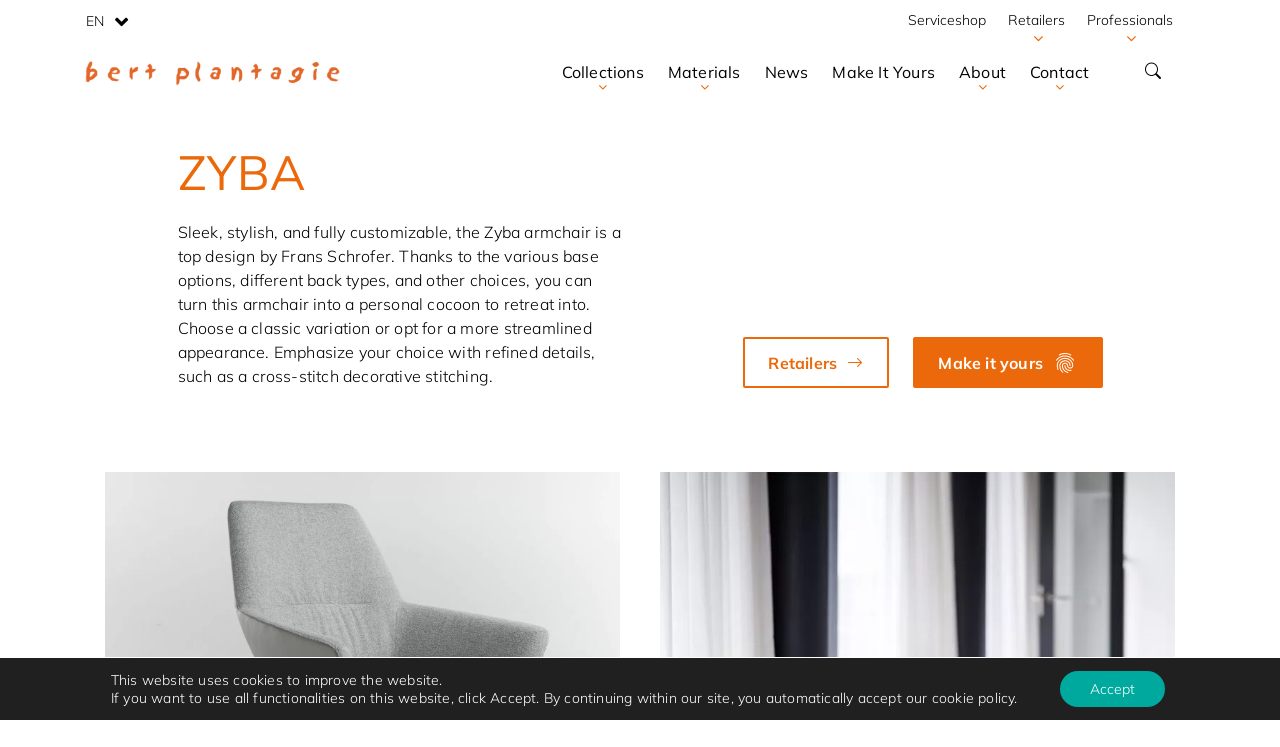

--- FILE ---
content_type: text/html; charset=UTF-8
request_url: https://www.bertplantagie.com/en/product/zyba/
body_size: 46697
content:
<!DOCTYPE html>
<html class="no-js" lang="nl">
<head>
    <meta charset="utf-8"/>
    <meta name="viewport" content="width=device-width, initial-scale=1.0, user-scalable=no"/>
    
    <link rel="shortcut icon" type="image/x-icon" href="https://www.bertplantagie.com/wp-content/themes/bertplantagie/img/favicon.ico">
    <meta name="msapplication-TileColor" content="#da532c">
    <meta name="theme-color" content="#ffffff">
   <!--Global site tag (gtag.js) - Google Analytics -->
 <script async src="https://www.googletagmanager.com/gtag/js?id=UA-111701994-1"></script>
<script>
  window.dataLayer = window.dataLayer || [];
  function gtag(){dataLayer.push(arguments);}
  gtag('js', new Date());



  gtag('config', 'UA-111701994-1');
</script> 

    <script>
        var ua = window.navigator.userAgent;
        var msie = ua.indexOf("MSIE ");

        if (msie > 0)
        {
            $("body").last().addclass("IE");
        }
    </script>
    <title>Zyba - Armchairs | bert plantagie</title>
    <meta name='robots' content='index, follow, max-image-preview:large, max-snippet:-1, max-video-preview:-1' />

	<!-- This site is optimized with the Yoast SEO plugin v26.7 - https://yoast.com/wordpress/plugins/seo/ -->
	<meta name="description" content="Sleek, stylish, and fully customizable, the Zyba armchair is a top design by Frans Schrofer. Thanks to the various base options, different back types, and" />
	<link rel="canonical" href="https://www.bertplantagie.com/en/product/zyba/" />
	<meta property="og:locale" content="en_US" />
	<meta property="og:type" content="article" />
	<meta property="og:title" content="Zyba - Armchairs | bert plantagie" />
	<meta property="og:description" content="Sleek, stylish, and fully customizable, the Zyba armchair is a top design by Frans Schrofer. Thanks to the various base options, different back types, and" />
	<meta property="og:url" content="https://www.bertplantagie.com/en/product/zyba/" />
	<meta property="og:site_name" content="bert plantagie" />
	<meta property="article:modified_time" content="2024-10-17T13:12:50+00:00" />
	<meta property="og:image" content="https://www.bertplantagie.com/wp-content/uploads/2017/06/zyba-draai.jpg" />
	<meta property="og:image:width" content="1600" />
	<meta property="og:image:height" content="1200" />
	<meta property="og:image:type" content="image/jpeg" />
	<meta name="twitter:card" content="summary_large_image" />
	<meta name="twitter:label1" content="Est. reading time" />
	<meta name="twitter:data1" content="1 minute" />
	<script type="application/ld+json" class="yoast-schema-graph">{"@context":"https://schema.org","@graph":[{"@type":"WebPage","@id":"https://www.bertplantagie.com/en/product/zyba/","url":"https://www.bertplantagie.com/en/product/zyba/","name":"Zyba - Armchairs | bert plantagie","isPartOf":{"@id":"https://www.bertplantagie.com/en/#website"},"primaryImageOfPage":{"@id":"https://www.bertplantagie.com/en/product/zyba/#primaryimage"},"image":{"@id":"https://www.bertplantagie.com/en/product/zyba/#primaryimage"},"thumbnailUrl":"https://www.bertplantagie.com/wp-content/uploads/2017/06/zyba-draai.jpg","datePublished":"2017-06-23T09:30:23+00:00","dateModified":"2024-10-17T13:12:50+00:00","description":"Sleek, stylish, and fully customizable, the Zyba armchair is a top design by Frans Schrofer. Thanks to the various base options, different back types, and","inLanguage":"en-US","potentialAction":[{"@type":"ReadAction","target":["https://www.bertplantagie.com/en/product/zyba/"]}]},{"@type":"ImageObject","inLanguage":"en-US","@id":"https://www.bertplantagie.com/en/product/zyba/#primaryimage","url":"https://www.bertplantagie.com/wp-content/uploads/2017/06/zyba-draai.jpg","contentUrl":"https://www.bertplantagie.com/wp-content/uploads/2017/06/zyba-draai.jpg","width":1600,"height":1200},{"@type":"WebSite","@id":"https://www.bertplantagie.com/en/#website","url":"https://www.bertplantagie.com/en/","name":"bert plantagie","description":"","publisher":{"@id":"https://www.bertplantagie.com/en/#organization"},"potentialAction":[{"@type":"SearchAction","target":{"@type":"EntryPoint","urlTemplate":"https://www.bertplantagie.com/en/?s={search_term_string}"},"query-input":{"@type":"PropertyValueSpecification","valueRequired":true,"valueName":"search_term_string"}}],"inLanguage":"en-US"},{"@type":"Organization","@id":"https://www.bertplantagie.com/en/#organization","name":"bert plantagie","url":"https://www.bertplantagie.com/en/","logo":{"@type":"ImageObject","inLanguage":"en-US","@id":"https://www.bertplantagie.com/en/#/schema/logo/image/","url":"http://shop.bertplantagie.com/nl/wp-content/uploads/sites/2/2018/05/logo-compleet-zwart.svg","contentUrl":"http://shop.bertplantagie.com/nl/wp-content/uploads/sites/2/2018/05/logo-compleet-zwart.svg","width":1,"height":1,"caption":"bert plantagie"},"image":{"@id":"https://www.bertplantagie.com/en/#/schema/logo/image/"}}]}</script>
	<!-- / Yoast SEO plugin. -->


<link rel="alternate" title="oEmbed (JSON)" type="application/json+oembed" href="https://www.bertplantagie.com/en/wp-json/oembed/1.0/embed?url=https%3A%2F%2Fwww.bertplantagie.com%2Fen%2Fproduct%2Fzyba%2F" />
<link rel="alternate" title="oEmbed (XML)" type="text/xml+oembed" href="https://www.bertplantagie.com/en/wp-json/oembed/1.0/embed?url=https%3A%2F%2Fwww.bertplantagie.com%2Fen%2Fproduct%2Fzyba%2F&#038;format=xml" />
		<style>
			.lazyload,
			.lazyloading {
				max-width: 100%;
			}
		</style>
		<style id='wp-img-auto-sizes-contain-inline-css' type='text/css'>
img:is([sizes=auto i],[sizes^="auto," i]){contain-intrinsic-size:3000px 1500px}
/*# sourceURL=wp-img-auto-sizes-contain-inline-css */
</style>
<link rel='stylesheet' id='premium-addons-css' href='https://www.bertplantagie.com/wp-content/plugins/premium-addons-for-elementor/assets/frontend/min-css/premium-addons.min.css?ver=4.11.64' type='text/css' media='all' />
<style id='wp-emoji-styles-inline-css' type='text/css'>

	img.wp-smiley, img.emoji {
		display: inline !important;
		border: none !important;
		box-shadow: none !important;
		height: 1em !important;
		width: 1em !important;
		margin: 0 0.07em !important;
		vertical-align: -0.1em !important;
		background: none !important;
		padding: 0 !important;
	}
/*# sourceURL=wp-emoji-styles-inline-css */
</style>
<style id='classic-theme-styles-inline-css' type='text/css'>
/*! This file is auto-generated */
.wp-block-button__link{color:#fff;background-color:#32373c;border-radius:9999px;box-shadow:none;text-decoration:none;padding:calc(.667em + 2px) calc(1.333em + 2px);font-size:1.125em}.wp-block-file__button{background:#32373c;color:#fff;text-decoration:none}
/*# sourceURL=/wp-includes/css/classic-themes.min.css */
</style>
<style id='global-styles-inline-css' type='text/css'>
:root{--wp--preset--aspect-ratio--square: 1;--wp--preset--aspect-ratio--4-3: 4/3;--wp--preset--aspect-ratio--3-4: 3/4;--wp--preset--aspect-ratio--3-2: 3/2;--wp--preset--aspect-ratio--2-3: 2/3;--wp--preset--aspect-ratio--16-9: 16/9;--wp--preset--aspect-ratio--9-16: 9/16;--wp--preset--color--black: #000000;--wp--preset--color--cyan-bluish-gray: #abb8c3;--wp--preset--color--white: #ffffff;--wp--preset--color--pale-pink: #f78da7;--wp--preset--color--vivid-red: #cf2e2e;--wp--preset--color--luminous-vivid-orange: #ff6900;--wp--preset--color--luminous-vivid-amber: #fcb900;--wp--preset--color--light-green-cyan: #7bdcb5;--wp--preset--color--vivid-green-cyan: #00d084;--wp--preset--color--pale-cyan-blue: #8ed1fc;--wp--preset--color--vivid-cyan-blue: #0693e3;--wp--preset--color--vivid-purple: #9b51e0;--wp--preset--gradient--vivid-cyan-blue-to-vivid-purple: linear-gradient(135deg,rgb(6,147,227) 0%,rgb(155,81,224) 100%);--wp--preset--gradient--light-green-cyan-to-vivid-green-cyan: linear-gradient(135deg,rgb(122,220,180) 0%,rgb(0,208,130) 100%);--wp--preset--gradient--luminous-vivid-amber-to-luminous-vivid-orange: linear-gradient(135deg,rgb(252,185,0) 0%,rgb(255,105,0) 100%);--wp--preset--gradient--luminous-vivid-orange-to-vivid-red: linear-gradient(135deg,rgb(255,105,0) 0%,rgb(207,46,46) 100%);--wp--preset--gradient--very-light-gray-to-cyan-bluish-gray: linear-gradient(135deg,rgb(238,238,238) 0%,rgb(169,184,195) 100%);--wp--preset--gradient--cool-to-warm-spectrum: linear-gradient(135deg,rgb(74,234,220) 0%,rgb(151,120,209) 20%,rgb(207,42,186) 40%,rgb(238,44,130) 60%,rgb(251,105,98) 80%,rgb(254,248,76) 100%);--wp--preset--gradient--blush-light-purple: linear-gradient(135deg,rgb(255,206,236) 0%,rgb(152,150,240) 100%);--wp--preset--gradient--blush-bordeaux: linear-gradient(135deg,rgb(254,205,165) 0%,rgb(254,45,45) 50%,rgb(107,0,62) 100%);--wp--preset--gradient--luminous-dusk: linear-gradient(135deg,rgb(255,203,112) 0%,rgb(199,81,192) 50%,rgb(65,88,208) 100%);--wp--preset--gradient--pale-ocean: linear-gradient(135deg,rgb(255,245,203) 0%,rgb(182,227,212) 50%,rgb(51,167,181) 100%);--wp--preset--gradient--electric-grass: linear-gradient(135deg,rgb(202,248,128) 0%,rgb(113,206,126) 100%);--wp--preset--gradient--midnight: linear-gradient(135deg,rgb(2,3,129) 0%,rgb(40,116,252) 100%);--wp--preset--font-size--small: 13px;--wp--preset--font-size--medium: 20px;--wp--preset--font-size--large: 36px;--wp--preset--font-size--x-large: 42px;--wp--preset--spacing--20: 0.44rem;--wp--preset--spacing--30: 0.67rem;--wp--preset--spacing--40: 1rem;--wp--preset--spacing--50: 1.5rem;--wp--preset--spacing--60: 2.25rem;--wp--preset--spacing--70: 3.38rem;--wp--preset--spacing--80: 5.06rem;--wp--preset--shadow--natural: 6px 6px 9px rgba(0, 0, 0, 0.2);--wp--preset--shadow--deep: 12px 12px 50px rgba(0, 0, 0, 0.4);--wp--preset--shadow--sharp: 6px 6px 0px rgba(0, 0, 0, 0.2);--wp--preset--shadow--outlined: 6px 6px 0px -3px rgb(255, 255, 255), 6px 6px rgb(0, 0, 0);--wp--preset--shadow--crisp: 6px 6px 0px rgb(0, 0, 0);}:where(.is-layout-flex){gap: 0.5em;}:where(.is-layout-grid){gap: 0.5em;}body .is-layout-flex{display: flex;}.is-layout-flex{flex-wrap: wrap;align-items: center;}.is-layout-flex > :is(*, div){margin: 0;}body .is-layout-grid{display: grid;}.is-layout-grid > :is(*, div){margin: 0;}:where(.wp-block-columns.is-layout-flex){gap: 2em;}:where(.wp-block-columns.is-layout-grid){gap: 2em;}:where(.wp-block-post-template.is-layout-flex){gap: 1.25em;}:where(.wp-block-post-template.is-layout-grid){gap: 1.25em;}.has-black-color{color: var(--wp--preset--color--black) !important;}.has-cyan-bluish-gray-color{color: var(--wp--preset--color--cyan-bluish-gray) !important;}.has-white-color{color: var(--wp--preset--color--white) !important;}.has-pale-pink-color{color: var(--wp--preset--color--pale-pink) !important;}.has-vivid-red-color{color: var(--wp--preset--color--vivid-red) !important;}.has-luminous-vivid-orange-color{color: var(--wp--preset--color--luminous-vivid-orange) !important;}.has-luminous-vivid-amber-color{color: var(--wp--preset--color--luminous-vivid-amber) !important;}.has-light-green-cyan-color{color: var(--wp--preset--color--light-green-cyan) !important;}.has-vivid-green-cyan-color{color: var(--wp--preset--color--vivid-green-cyan) !important;}.has-pale-cyan-blue-color{color: var(--wp--preset--color--pale-cyan-blue) !important;}.has-vivid-cyan-blue-color{color: var(--wp--preset--color--vivid-cyan-blue) !important;}.has-vivid-purple-color{color: var(--wp--preset--color--vivid-purple) !important;}.has-black-background-color{background-color: var(--wp--preset--color--black) !important;}.has-cyan-bluish-gray-background-color{background-color: var(--wp--preset--color--cyan-bluish-gray) !important;}.has-white-background-color{background-color: var(--wp--preset--color--white) !important;}.has-pale-pink-background-color{background-color: var(--wp--preset--color--pale-pink) !important;}.has-vivid-red-background-color{background-color: var(--wp--preset--color--vivid-red) !important;}.has-luminous-vivid-orange-background-color{background-color: var(--wp--preset--color--luminous-vivid-orange) !important;}.has-luminous-vivid-amber-background-color{background-color: var(--wp--preset--color--luminous-vivid-amber) !important;}.has-light-green-cyan-background-color{background-color: var(--wp--preset--color--light-green-cyan) !important;}.has-vivid-green-cyan-background-color{background-color: var(--wp--preset--color--vivid-green-cyan) !important;}.has-pale-cyan-blue-background-color{background-color: var(--wp--preset--color--pale-cyan-blue) !important;}.has-vivid-cyan-blue-background-color{background-color: var(--wp--preset--color--vivid-cyan-blue) !important;}.has-vivid-purple-background-color{background-color: var(--wp--preset--color--vivid-purple) !important;}.has-black-border-color{border-color: var(--wp--preset--color--black) !important;}.has-cyan-bluish-gray-border-color{border-color: var(--wp--preset--color--cyan-bluish-gray) !important;}.has-white-border-color{border-color: var(--wp--preset--color--white) !important;}.has-pale-pink-border-color{border-color: var(--wp--preset--color--pale-pink) !important;}.has-vivid-red-border-color{border-color: var(--wp--preset--color--vivid-red) !important;}.has-luminous-vivid-orange-border-color{border-color: var(--wp--preset--color--luminous-vivid-orange) !important;}.has-luminous-vivid-amber-border-color{border-color: var(--wp--preset--color--luminous-vivid-amber) !important;}.has-light-green-cyan-border-color{border-color: var(--wp--preset--color--light-green-cyan) !important;}.has-vivid-green-cyan-border-color{border-color: var(--wp--preset--color--vivid-green-cyan) !important;}.has-pale-cyan-blue-border-color{border-color: var(--wp--preset--color--pale-cyan-blue) !important;}.has-vivid-cyan-blue-border-color{border-color: var(--wp--preset--color--vivid-cyan-blue) !important;}.has-vivid-purple-border-color{border-color: var(--wp--preset--color--vivid-purple) !important;}.has-vivid-cyan-blue-to-vivid-purple-gradient-background{background: var(--wp--preset--gradient--vivid-cyan-blue-to-vivid-purple) !important;}.has-light-green-cyan-to-vivid-green-cyan-gradient-background{background: var(--wp--preset--gradient--light-green-cyan-to-vivid-green-cyan) !important;}.has-luminous-vivid-amber-to-luminous-vivid-orange-gradient-background{background: var(--wp--preset--gradient--luminous-vivid-amber-to-luminous-vivid-orange) !important;}.has-luminous-vivid-orange-to-vivid-red-gradient-background{background: var(--wp--preset--gradient--luminous-vivid-orange-to-vivid-red) !important;}.has-very-light-gray-to-cyan-bluish-gray-gradient-background{background: var(--wp--preset--gradient--very-light-gray-to-cyan-bluish-gray) !important;}.has-cool-to-warm-spectrum-gradient-background{background: var(--wp--preset--gradient--cool-to-warm-spectrum) !important;}.has-blush-light-purple-gradient-background{background: var(--wp--preset--gradient--blush-light-purple) !important;}.has-blush-bordeaux-gradient-background{background: var(--wp--preset--gradient--blush-bordeaux) !important;}.has-luminous-dusk-gradient-background{background: var(--wp--preset--gradient--luminous-dusk) !important;}.has-pale-ocean-gradient-background{background: var(--wp--preset--gradient--pale-ocean) !important;}.has-electric-grass-gradient-background{background: var(--wp--preset--gradient--electric-grass) !important;}.has-midnight-gradient-background{background: var(--wp--preset--gradient--midnight) !important;}.has-small-font-size{font-size: var(--wp--preset--font-size--small) !important;}.has-medium-font-size{font-size: var(--wp--preset--font-size--medium) !important;}.has-large-font-size{font-size: var(--wp--preset--font-size--large) !important;}.has-x-large-font-size{font-size: var(--wp--preset--font-size--x-large) !important;}
:where(.wp-block-post-template.is-layout-flex){gap: 1.25em;}:where(.wp-block-post-template.is-layout-grid){gap: 1.25em;}
:where(.wp-block-term-template.is-layout-flex){gap: 1.25em;}:where(.wp-block-term-template.is-layout-grid){gap: 1.25em;}
:where(.wp-block-columns.is-layout-flex){gap: 2em;}:where(.wp-block-columns.is-layout-grid){gap: 2em;}
:root :where(.wp-block-pullquote){font-size: 1.5em;line-height: 1.6;}
/*# sourceURL=global-styles-inline-css */
</style>
<link rel='stylesheet' id='contact-form-7-css' href='https://www.bertplantagie.com/wp-content/plugins/contact-form-7/includes/css/styles.css?ver=6.1.4' type='text/css' media='all' />
<link rel='stylesheet' id='sr7css-css' href='//www.bertplantagie.com/wp-content/plugins/revslider/public/css/sr7.css?ver=6.7.14' type='text/css' media='all' />
<link rel='stylesheet' id='wpml-legacy-dropdown-0-css' href='https://www.bertplantagie.com/wp-content/plugins/sitepress-multilingual-cms/templates/language-switchers/legacy-dropdown/style.min.css?ver=1' type='text/css' media='all' />
<style id='wpml-legacy-dropdown-0-inline-css' type='text/css'>
.wpml-ls-statics-shortcode_actions, .wpml-ls-statics-shortcode_actions .wpml-ls-sub-menu, .wpml-ls-statics-shortcode_actions a {border-color:#ffffff;}
/*# sourceURL=wpml-legacy-dropdown-0-inline-css */
</style>
<link rel='stylesheet' id='wpml-menu-item-0-css' href='https://www.bertplantagie.com/wp-content/plugins/sitepress-multilingual-cms/templates/language-switchers/menu-item/style.min.css?ver=1' type='text/css' media='all' />
<style id='wpml-menu-item-0-inline-css' type='text/css'>
ul.mobile-menu .menu-item-has-children.wpml-ls-item:before { position: absolute; right: 40%; padding: 0 15px; color: #000; line-height: 2.3; } @media only screen and (min-width: 989px) { .menu-item.wpml-ls-item { display:none !important; } }
/*# sourceURL=wpml-menu-item-0-inline-css */
</style>
<link rel='stylesheet' id='reset-css' href='https://www.bertplantagie.com/wp-content/themes/bertplantagie/css/reset.css?ver=6.9' type='text/css' media='all' />
<link rel='stylesheet' id='bootstrap-css' href='https://www.bertplantagie.com/wp-content/themes/bertplantagie/css/bootstrap.css?ver=6.9' type='text/css' media='all' />
<link rel='stylesheet' id='fontawesome-css' href='https://www.bertplantagie.com/wp-content/themes/bertplantagie/css/font-awesome.css?ver=6.9' type='text/css' media='all' />
<link rel='stylesheet' id='js_composer_front-css' href='https://www.bertplantagie.com/wp-content/plugins/js_composer/assets/css/js_composer.min.css?ver=6.8.0' type='text/css' media='all' />
<link rel='stylesheet' id='main-css-css' href='https://www.bertplantagie.com/wp-content/themes/bertplantagie/css/style.css?ver=6.9' type='text/css' media='all' />
<link rel='stylesheet' id='responsive-css' href='https://www.bertplantagie.com/wp-content/themes/bertplantagie/css/responsive.css?ver=6.9' type='text/css' media='all' />
<link rel='stylesheet' id='child-css-css' href='https://www.bertplantagie.com/wp-content/themes/bertplantagie-child/css/style.css?ver=6.9' type='text/css' media='all' />
<link rel='stylesheet' id='child-responsive-css' href='https://www.bertplantagie.com/wp-content/themes/bertplantagie-child/css/responsive.css?ver=6.9' type='text/css' media='all' />
<link rel='stylesheet' id='fancybox-css' href='https://www.bertplantagie.com/wp-content/themes/bertplantagie/js/fancybox/jquery.fancybox.min.css?ver=6.9' type='text/css' media='all' />
<link rel='stylesheet' id='moove_gdpr_frontend-css' href='https://www.bertplantagie.com/wp-content/plugins/gdpr-cookie-compliance/dist/styles/gdpr-main-nf.css?ver=5.0.9' type='text/css' media='all' />
<style id='moove_gdpr_frontend-inline-css' type='text/css'>
				#moove_gdpr_cookie_modal .moove-gdpr-modal-content .moove-gdpr-tab-main h3.tab-title, 
				#moove_gdpr_cookie_modal .moove-gdpr-modal-content .moove-gdpr-tab-main span.tab-title,
				#moove_gdpr_cookie_modal .moove-gdpr-modal-content .moove-gdpr-modal-left-content #moove-gdpr-menu li a, 
				#moove_gdpr_cookie_modal .moove-gdpr-modal-content .moove-gdpr-modal-left-content #moove-gdpr-menu li button,
				#moove_gdpr_cookie_modal .moove-gdpr-modal-content .moove-gdpr-modal-left-content .moove-gdpr-branding-cnt a,
				#moove_gdpr_cookie_modal .moove-gdpr-modal-content .moove-gdpr-modal-footer-content .moove-gdpr-button-holder a.mgbutton, 
				#moove_gdpr_cookie_modal .moove-gdpr-modal-content .moove-gdpr-modal-footer-content .moove-gdpr-button-holder button.mgbutton,
				#moove_gdpr_cookie_modal .cookie-switch .cookie-slider:after, 
				#moove_gdpr_cookie_modal .cookie-switch .slider:after, 
				#moove_gdpr_cookie_modal .switch .cookie-slider:after, 
				#moove_gdpr_cookie_modal .switch .slider:after,
				#moove_gdpr_cookie_info_bar .moove-gdpr-info-bar-container .moove-gdpr-info-bar-content p, 
				#moove_gdpr_cookie_info_bar .moove-gdpr-info-bar-container .moove-gdpr-info-bar-content p a,
				#moove_gdpr_cookie_info_bar .moove-gdpr-info-bar-container .moove-gdpr-info-bar-content a.mgbutton, 
				#moove_gdpr_cookie_info_bar .moove-gdpr-info-bar-container .moove-gdpr-info-bar-content button.mgbutton,
				#moove_gdpr_cookie_modal .moove-gdpr-modal-content .moove-gdpr-tab-main .moove-gdpr-tab-main-content h1, 
				#moove_gdpr_cookie_modal .moove-gdpr-modal-content .moove-gdpr-tab-main .moove-gdpr-tab-main-content h2, 
				#moove_gdpr_cookie_modal .moove-gdpr-modal-content .moove-gdpr-tab-main .moove-gdpr-tab-main-content h3, 
				#moove_gdpr_cookie_modal .moove-gdpr-modal-content .moove-gdpr-tab-main .moove-gdpr-tab-main-content h4, 
				#moove_gdpr_cookie_modal .moove-gdpr-modal-content .moove-gdpr-tab-main .moove-gdpr-tab-main-content h5, 
				#moove_gdpr_cookie_modal .moove-gdpr-modal-content .moove-gdpr-tab-main .moove-gdpr-tab-main-content h6,
				#moove_gdpr_cookie_modal .moove-gdpr-modal-content.moove_gdpr_modal_theme_v2 .moove-gdpr-modal-title .tab-title,
				#moove_gdpr_cookie_modal .moove-gdpr-modal-content.moove_gdpr_modal_theme_v2 .moove-gdpr-tab-main h3.tab-title, 
				#moove_gdpr_cookie_modal .moove-gdpr-modal-content.moove_gdpr_modal_theme_v2 .moove-gdpr-tab-main span.tab-title,
				#moove_gdpr_cookie_modal .moove-gdpr-modal-content.moove_gdpr_modal_theme_v2 .moove-gdpr-branding-cnt a {
					font-weight: inherit				}
			#moove_gdpr_cookie_modal,#moove_gdpr_cookie_info_bar,.gdpr_cookie_settings_shortcode_content{font-family:inherit}#moove_gdpr_save_popup_settings_button{background-color:#373737;color:#fff}#moove_gdpr_save_popup_settings_button:hover{background-color:#000}#moove_gdpr_cookie_info_bar .moove-gdpr-info-bar-container .moove-gdpr-info-bar-content a.mgbutton,#moove_gdpr_cookie_info_bar .moove-gdpr-info-bar-container .moove-gdpr-info-bar-content button.mgbutton{background-color:#00a99d}#moove_gdpr_cookie_modal .moove-gdpr-modal-content .moove-gdpr-modal-footer-content .moove-gdpr-button-holder a.mgbutton,#moove_gdpr_cookie_modal .moove-gdpr-modal-content .moove-gdpr-modal-footer-content .moove-gdpr-button-holder button.mgbutton,.gdpr_cookie_settings_shortcode_content .gdpr-shr-button.button-green{background-color:#00a99d;border-color:#00a99d}#moove_gdpr_cookie_modal .moove-gdpr-modal-content .moove-gdpr-modal-footer-content .moove-gdpr-button-holder a.mgbutton:hover,#moove_gdpr_cookie_modal .moove-gdpr-modal-content .moove-gdpr-modal-footer-content .moove-gdpr-button-holder button.mgbutton:hover,.gdpr_cookie_settings_shortcode_content .gdpr-shr-button.button-green:hover{background-color:#fff;color:#00a99d}#moove_gdpr_cookie_modal .moove-gdpr-modal-content .moove-gdpr-modal-close i,#moove_gdpr_cookie_modal .moove-gdpr-modal-content .moove-gdpr-modal-close span.gdpr-icon{background-color:#00a99d;border:1px solid #00a99d}#moove_gdpr_cookie_info_bar span.moove-gdpr-infobar-allow-all.focus-g,#moove_gdpr_cookie_info_bar span.moove-gdpr-infobar-allow-all:focus,#moove_gdpr_cookie_info_bar button.moove-gdpr-infobar-allow-all.focus-g,#moove_gdpr_cookie_info_bar button.moove-gdpr-infobar-allow-all:focus,#moove_gdpr_cookie_info_bar span.moove-gdpr-infobar-reject-btn.focus-g,#moove_gdpr_cookie_info_bar span.moove-gdpr-infobar-reject-btn:focus,#moove_gdpr_cookie_info_bar button.moove-gdpr-infobar-reject-btn.focus-g,#moove_gdpr_cookie_info_bar button.moove-gdpr-infobar-reject-btn:focus,#moove_gdpr_cookie_info_bar span.change-settings-button.focus-g,#moove_gdpr_cookie_info_bar span.change-settings-button:focus,#moove_gdpr_cookie_info_bar button.change-settings-button.focus-g,#moove_gdpr_cookie_info_bar button.change-settings-button:focus{-webkit-box-shadow:0 0 1px 3px #00a99d;-moz-box-shadow:0 0 1px 3px #00a99d;box-shadow:0 0 1px 3px #00a99d}#moove_gdpr_cookie_modal .moove-gdpr-modal-content .moove-gdpr-modal-close i:hover,#moove_gdpr_cookie_modal .moove-gdpr-modal-content .moove-gdpr-modal-close span.gdpr-icon:hover,#moove_gdpr_cookie_info_bar span[data-href]>u.change-settings-button{color:#00a99d}#moove_gdpr_cookie_modal .moove-gdpr-modal-content .moove-gdpr-modal-left-content #moove-gdpr-menu li.menu-item-selected a span.gdpr-icon,#moove_gdpr_cookie_modal .moove-gdpr-modal-content .moove-gdpr-modal-left-content #moove-gdpr-menu li.menu-item-selected button span.gdpr-icon{color:inherit}#moove_gdpr_cookie_modal .moove-gdpr-modal-content .moove-gdpr-modal-left-content #moove-gdpr-menu li a span.gdpr-icon,#moove_gdpr_cookie_modal .moove-gdpr-modal-content .moove-gdpr-modal-left-content #moove-gdpr-menu li button span.gdpr-icon{color:inherit}#moove_gdpr_cookie_modal .gdpr-acc-link{line-height:0;font-size:0;color:transparent;position:absolute}#moove_gdpr_cookie_modal .moove-gdpr-modal-content .moove-gdpr-modal-close:hover i,#moove_gdpr_cookie_modal .moove-gdpr-modal-content .moove-gdpr-modal-left-content #moove-gdpr-menu li a,#moove_gdpr_cookie_modal .moove-gdpr-modal-content .moove-gdpr-modal-left-content #moove-gdpr-menu li button,#moove_gdpr_cookie_modal .moove-gdpr-modal-content .moove-gdpr-modal-left-content #moove-gdpr-menu li button i,#moove_gdpr_cookie_modal .moove-gdpr-modal-content .moove-gdpr-modal-left-content #moove-gdpr-menu li a i,#moove_gdpr_cookie_modal .moove-gdpr-modal-content .moove-gdpr-tab-main .moove-gdpr-tab-main-content a:hover,#moove_gdpr_cookie_info_bar.moove-gdpr-dark-scheme .moove-gdpr-info-bar-container .moove-gdpr-info-bar-content a.mgbutton:hover,#moove_gdpr_cookie_info_bar.moove-gdpr-dark-scheme .moove-gdpr-info-bar-container .moove-gdpr-info-bar-content button.mgbutton:hover,#moove_gdpr_cookie_info_bar.moove-gdpr-dark-scheme .moove-gdpr-info-bar-container .moove-gdpr-info-bar-content a:hover,#moove_gdpr_cookie_info_bar.moove-gdpr-dark-scheme .moove-gdpr-info-bar-container .moove-gdpr-info-bar-content button:hover,#moove_gdpr_cookie_info_bar.moove-gdpr-dark-scheme .moove-gdpr-info-bar-container .moove-gdpr-info-bar-content span.change-settings-button:hover,#moove_gdpr_cookie_info_bar.moove-gdpr-dark-scheme .moove-gdpr-info-bar-container .moove-gdpr-info-bar-content button.change-settings-button:hover,#moove_gdpr_cookie_info_bar.moove-gdpr-dark-scheme .moove-gdpr-info-bar-container .moove-gdpr-info-bar-content u.change-settings-button:hover,#moove_gdpr_cookie_info_bar span[data-href]>u.change-settings-button,#moove_gdpr_cookie_info_bar.moove-gdpr-dark-scheme .moove-gdpr-info-bar-container .moove-gdpr-info-bar-content a.mgbutton.focus-g,#moove_gdpr_cookie_info_bar.moove-gdpr-dark-scheme .moove-gdpr-info-bar-container .moove-gdpr-info-bar-content button.mgbutton.focus-g,#moove_gdpr_cookie_info_bar.moove-gdpr-dark-scheme .moove-gdpr-info-bar-container .moove-gdpr-info-bar-content a.focus-g,#moove_gdpr_cookie_info_bar.moove-gdpr-dark-scheme .moove-gdpr-info-bar-container .moove-gdpr-info-bar-content button.focus-g,#moove_gdpr_cookie_info_bar.moove-gdpr-dark-scheme .moove-gdpr-info-bar-container .moove-gdpr-info-bar-content a.mgbutton:focus,#moove_gdpr_cookie_info_bar.moove-gdpr-dark-scheme .moove-gdpr-info-bar-container .moove-gdpr-info-bar-content button.mgbutton:focus,#moove_gdpr_cookie_info_bar.moove-gdpr-dark-scheme .moove-gdpr-info-bar-container .moove-gdpr-info-bar-content a:focus,#moove_gdpr_cookie_info_bar.moove-gdpr-dark-scheme .moove-gdpr-info-bar-container .moove-gdpr-info-bar-content button:focus,#moove_gdpr_cookie_info_bar.moove-gdpr-dark-scheme .moove-gdpr-info-bar-container .moove-gdpr-info-bar-content span.change-settings-button.focus-g,span.change-settings-button:focus,button.change-settings-button.focus-g,button.change-settings-button:focus,#moove_gdpr_cookie_info_bar.moove-gdpr-dark-scheme .moove-gdpr-info-bar-container .moove-gdpr-info-bar-content u.change-settings-button.focus-g,#moove_gdpr_cookie_info_bar.moove-gdpr-dark-scheme .moove-gdpr-info-bar-container .moove-gdpr-info-bar-content u.change-settings-button:focus{color:#00a99d}#moove_gdpr_cookie_modal .moove-gdpr-branding.focus-g span,#moove_gdpr_cookie_modal .moove-gdpr-modal-content .moove-gdpr-tab-main a.focus-g,#moove_gdpr_cookie_modal .moove-gdpr-modal-content .moove-gdpr-tab-main .gdpr-cd-details-toggle.focus-g{color:#00a99d}#moove_gdpr_cookie_modal.gdpr_lightbox-hide{display:none}
/*# sourceURL=moove_gdpr_frontend-inline-css */
</style>
<link rel='stylesheet' id='bdt-uikit-css' href='https://www.bertplantagie.com/wp-content/plugins/bdthemes-prime-slider-lite/assets/css/bdt-uikit.css?ver=3.21.7' type='text/css' media='all' />
<link rel='stylesheet' id='prime-slider-site-css' href='https://www.bertplantagie.com/wp-content/plugins/bdthemes-prime-slider-lite/assets/css/prime-slider-site.css?ver=4.1.3' type='text/css' media='all' />
<script type="text/javascript" src="//www.bertplantagie.com/wp-content/plugins/revslider/public/js/libs/tptools.js?ver=6.7.14" id="_tpt-js" async="async" data-wp-strategy="async"></script>
<script type="text/javascript" src="//www.bertplantagie.com/wp-content/plugins/revslider/public/js/sr7.js?ver=6.7.14" id="sr7-js" async="async" data-wp-strategy="async"></script>
<script type="text/javascript" src="https://www.bertplantagie.com/wp-content/plugins/sitepress-multilingual-cms/templates/language-switchers/legacy-dropdown/script.min.js?ver=1" id="wpml-legacy-dropdown-0-js"></script>
<script type="text/javascript" src="https://ajax.googleapis.com/ajax/libs/jquery/3.7.0/jquery.min.js" id="jquery-js"></script>
<script type="text/javascript" src="https://www.bertplantagie.com/wp-content/themes/bertplantagie/js/doubletaptogo/doubletaptogo.js" id="doubletap-js"></script>
<script type="text/javascript" src="https://www.bertplantagie.com/wp-content/themes/bertplantagie/js/main.js" id="main-js"></script>
<script type="text/javascript" src="https://www.bertplantagie.com/wp-content/themes/bertplantagie/js/fancybox/jquery.fancybox.min.js" id="fancybox-js"></script>
<script type="text/javascript" src="https://www.bertplantagie.com/wp-content/themes/bertplantagie/js/fancybox/fancybox_init.js" id="fancybox_init-js"></script>
<script type="text/javascript" src="https://www.bertplantagie.com/wp-content/themes/bertplantagie/js/scrolled-header.js" id="scrolled-header-js"></script>
<script type="text/javascript" src="https://www.bertplantagie.com/wp-content/plugins/bdthemes-prime-slider-lite/assets/js/bdt-uikit.min.js?ver=3.21.7" id="bdt-uikit-js"></script>
<link rel="https://api.w.org/" href="https://www.bertplantagie.com/en/wp-json/" /><link rel="EditURI" type="application/rsd+xml" title="RSD" href="https://www.bertplantagie.com/xmlrpc.php?rsd" />
<meta name="generator" content="WordPress 6.9" />
<link rel='shortlink' href='https://www.bertplantagie.com/en/?p=19716' />
<!-- Google tag (gtag.js) -->
<script async src=https://www.googletagmanager.com/gtag/js?id=G-FMRBH17V2Y></script>
<script>
  window.dataLayer = window.dataLayer || [];
  function gtag(){dataLayer.push(arguments);}
  gtag('js', new Date());

  gtag('config', 'G-FMRBH17V2Y');
</script>
<meta name="generator" content="WPML ver:4.8.6 stt:38,1,3;" />
		<script>
			document.documentElement.className = document.documentElement.className.replace('no-js', 'js');
		</script>
				<style>
			.no-js img.lazyload {
				display: none;
			}

			figure.wp-block-image img.lazyloading {
				min-width: 150px;
			}

			.lazyload,
			.lazyloading {
				--smush-placeholder-width: 100px;
				--smush-placeholder-aspect-ratio: 1/1;
				width: var(--smush-image-width, var(--smush-placeholder-width)) !important;
				aspect-ratio: var(--smush-image-aspect-ratio, var(--smush-placeholder-aspect-ratio)) !important;
			}

						.lazyload, .lazyloading {
				opacity: 0;
			}

			.lazyloaded {
				opacity: 1;
				transition: opacity 400ms;
				transition-delay: 0ms;
			}

					</style>
		    <link rel="shortcut icon" type="image/x-icon" href="https://www.bertplantagie.com/wp-content/themes/bertplantagie/img/favicon.ico">
    <meta name="generator" content="Elementor 3.34.1; features: additional_custom_breakpoints; settings: css_print_method-external, google_font-enabled, font_display-auto">
			<style>
				.e-con.e-parent:nth-of-type(n+4):not(.e-lazyloaded):not(.e-no-lazyload),
				.e-con.e-parent:nth-of-type(n+4):not(.e-lazyloaded):not(.e-no-lazyload) * {
					background-image: none !important;
				}
				@media screen and (max-height: 1024px) {
					.e-con.e-parent:nth-of-type(n+3):not(.e-lazyloaded):not(.e-no-lazyload),
					.e-con.e-parent:nth-of-type(n+3):not(.e-lazyloaded):not(.e-no-lazyload) * {
						background-image: none !important;
					}
				}
				@media screen and (max-height: 640px) {
					.e-con.e-parent:nth-of-type(n+2):not(.e-lazyloaded):not(.e-no-lazyload),
					.e-con.e-parent:nth-of-type(n+2):not(.e-lazyloaded):not(.e-no-lazyload) * {
						background-image: none !important;
					}
				}
			</style>
			<meta name="generator" content="Powered by WPBakery Page Builder - drag and drop page builder for WordPress."/>
<link rel="preconnect" href="https://fonts.googleapis.com">
<link rel="preconnect" href="https://fonts.gstatic.com/" crossorigin>
<meta name="generator" content="Powered by Slider Revolution 6.7.14 - responsive, Mobile-Friendly Slider Plugin for WordPress with comfortable drag and drop interface." />
<link rel="icon" href="https://www.bertplantagie.com/wp-content/uploads/2022/06/favicon-1.png" sizes="32x32" />
<link rel="icon" href="https://www.bertplantagie.com/wp-content/uploads/2022/06/favicon-1.png" sizes="192x192" />
<link rel="apple-touch-icon" href="https://www.bertplantagie.com/wp-content/uploads/2022/06/favicon-1.png" />
<meta name="msapplication-TileImage" content="https://www.bertplantagie.com/wp-content/uploads/2022/06/favicon-1.png" />
<script>
	window._tpt			??= {};
	window.SR7			??= {};
	_tpt.R				??= {};
	_tpt.R.fonts		??= {};
	_tpt.R.fonts.customFonts??= {};
	SR7.devMode			=  false;
	SR7.F 				??= {};
	SR7.G				??= {};
	SR7.LIB				??= {};
	SR7.E				??= {};
	SR7.E.gAddons		??= {};
	SR7.E.php 			??= {};
	SR7.E.nonce			= '46d9c1d66f';
	SR7.E.ajaxurl		= 'https://www.bertplantagie.com/wp-admin/admin-ajax.php';
	SR7.E.resturl		= 'https://www.bertplantagie.com/en/wp-json/';
	SR7.E.slug_path		= 'revslider/revslider.php';
	SR7.E.slug			= 'revslider';
	SR7.E.plugin_url	= 'https://www.bertplantagie.com/wp-content/plugins/revslider/';
	SR7.E.wp_plugin_url = 'https://www.bertplantagie.com/wp-content/plugins/';
	SR7.E.revision		= '6.7.14';
	SR7.E.fontBaseUrl	= '//fonts.googleapis.com/css2?family=';
	SR7.G.breakPoints 	= [1240,1024,778,480];
	SR7.E.modules 		= ['module','page','slide','layer','draw','animate','srtools','canvas','defaults','carousel','navigation','media','modifiers','migration'];
	SR7.E.libs 			= ['WEBGL'];
	SR7.E.css 			= ['csslp','cssbtns','cssfilters','cssnav','cssmedia'];
	SR7.E.resources		= {};
	SR7.E.wpml			??= {};
	SR7.E.wpml.lang		= 'en';
	SR7.JSON			??= {};
/*! Slider Revolution 7.0 - Page Processor */
!function(){"use strict";window.SR7??={},window._tpt??={},SR7.version="Slider Revolution 6.7.14",_tpt.getWinDim=function(t){_tpt.screenHeightWithUrlBar??=window.innerHeight;let e=SR7.F?.modal?.visible&&SR7.M[SR7.F.module.getIdByAlias(SR7.F.modal.requested)];_tpt.scrollBar=window.innerWidth!==document.documentElement.clientWidth||e&&window.innerWidth!==e.c.module.clientWidth,_tpt.winW=window.innerWidth-(_tpt.scrollBar||"prepare"==t?_tpt.scrollBarW??_tpt.mesureScrollBar():0),_tpt.winH=window.innerHeight,_tpt.winWAll=document.documentElement.clientWidth},_tpt.getResponsiveLevel=function(t,e){SR7.M[e];return _tpt.closestGE(t,_tpt.winWAll)},_tpt.mesureScrollBar=function(){let t=document.createElement("div");return t.className="RSscrollbar-measure",t.style.width="100px",t.style.height="100px",t.style.overflow="scroll",t.style.position="absolute",t.style.top="-9999px",document.body.appendChild(t),_tpt.scrollBarW=t.offsetWidth-t.clientWidth,document.body.removeChild(t),_tpt.scrollBarW},_tpt.loadCSS=async function(t,e,s){return s?_tpt.R.fonts.required[e].status=1:(_tpt.R[e]??={},_tpt.R[e].status=1),new Promise(((n,i)=>{if(_tpt.isStylesheetLoaded(t))s?_tpt.R.fonts.required[e].status=2:_tpt.R[e].status=2,n();else{const l=document.createElement("link");l.rel="stylesheet";let o="text",r="css";l["type"]=o+"/"+r,l.href=t,l.onload=()=>{s?_tpt.R.fonts.required[e].status=2:_tpt.R[e].status=2,n()},l.onerror=()=>{s?_tpt.R.fonts.required[e].status=3:_tpt.R[e].status=3,i(new Error(`Failed to load CSS: ${t}`))},document.head.appendChild(l)}}))},_tpt.addContainer=function(t){const{tag:e="div",id:s,class:n,datas:i,textContent:l,iHTML:o}=t,r=document.createElement(e);if(s&&""!==s&&(r.id=s),n&&""!==n&&(r.className=n),i)for(const[t,e]of Object.entries(i))"style"==t?r.style.cssText=e:r.setAttribute(`data-${t}`,e);return l&&(r.textContent=l),o&&(r.innerHTML=o),r},_tpt.collector=function(){return{fragment:new DocumentFragment,add(t){var e=_tpt.addContainer(t);return this.fragment.appendChild(e),e},append(t){t.appendChild(this.fragment)}}},_tpt.isStylesheetLoaded=function(t){let e=t.split("?")[0];return Array.from(document.querySelectorAll('link[rel="stylesheet"], link[rel="preload"]')).some((t=>t.href.split("?")[0]===e))},_tpt.preloader={requests:new Map,preloaderTemplates:new Map,show:function(t,e){if(!e||!t)return;const{type:s,color:n}=e;if(s<0||"off"==s)return;const i=`preloader_${s}`;let l=this.preloaderTemplates.get(i);l||(l=this.build(s,n),this.preloaderTemplates.set(i,l)),this.requests.has(t)||this.requests.set(t,{count:0});const o=this.requests.get(t);clearTimeout(o.timer),o.count++,1===o.count&&(o.timer=setTimeout((()=>{o.preloaderClone=l.cloneNode(!0),o.anim&&o.anim.kill(),void 0!==_tpt.gsap?o.anim=_tpt.gsap.fromTo(o.preloaderClone,1,{opacity:0},{opacity:1}):o.preloaderClone.classList.add("sr7-fade-in"),t.appendChild(o.preloaderClone)}),150))},hide:function(t){if(!this.requests.has(t))return;const e=this.requests.get(t);e.count--,e.count<0&&(e.count=0),e.anim&&e.anim.kill(),0===e.count&&(clearTimeout(e.timer),e.preloaderClone&&(e.preloaderClone.classList.remove("sr7-fade-in"),e.anim=_tpt.gsap.to(e.preloaderClone,.3,{opacity:0,onComplete:function(){e.preloaderClone.remove()}})))},state:function(t){if(!this.requests.has(t))return!1;return this.requests.get(t).count>0},build:(t,e="#ffffff",s="")=>{if(t<0||"off"===t)return null;const n=parseInt(t);if(t="prlt"+n,isNaN(n))return null;if(_tpt.loadCSS(SR7.E.plugin_url+"public/css/preloaders/t"+n+".css","preloader_"+t),isNaN(n)||n<6){const i=`background-color:${e}`,l=1===n||2==n?i:"",o=3===n||4==n?i:"",r=_tpt.collector();["dot1","dot2","bounce1","bounce2","bounce3"].forEach((t=>r.add({tag:"div",class:t,datas:{style:o}})));const d=_tpt.addContainer({tag:"sr7-prl",class:`${t} ${s}`,datas:{style:l}});return r.append(d),d}{let i={};if(7===n){let t;e.startsWith("#")?(t=e.replace("#",""),t=`rgba(${parseInt(t.substring(0,2),16)}, ${parseInt(t.substring(2,4),16)}, ${parseInt(t.substring(4,6),16)}, `):e.startsWith("rgb")&&(t=e.slice(e.indexOf("(")+1,e.lastIndexOf(")")).split(",").map((t=>t.trim())),t=`rgba(${t[0]}, ${t[1]}, ${t[2]}, `),t&&(i.style=`border-top-color: ${t}0.65); border-bottom-color: ${t}0.15); border-left-color: ${t}0.65); border-right-color: ${t}0.15)`)}else 12===n&&(i.style=`background:${e}`);const l=[10,0,4,2,5,9,0,4,4,2][n-6],o=_tpt.collector(),r=o.add({tag:"div",class:"sr7-prl-inner",datas:i});Array.from({length:l}).forEach((()=>r.appendChild(o.add({tag:"span",datas:{style:`background:${e}`}}))));const d=_tpt.addContainer({tag:"sr7-prl",class:`${t} ${s}`});return o.append(d),d}}},SR7.preLoader={show:(t,e)=>{"off"!==(SR7.M[t]?.settings?.pLoader?.type??"off")&&_tpt.preloader.show(e||SR7.M[t].c.module,SR7.M[t]?.settings?.pLoader??{color:"#fff",type:10})},hide:(t,e)=>{"off"!==(SR7.M[t]?.settings?.pLoader?.type??"off")&&_tpt.preloader.hide(e||SR7.M[t].c.module)},state:(t,e)=>_tpt.preloader.state(e||SR7.M[t].c.module)},_tpt.prepareModuleHeight=function(t){window.SR7.M??={},window.SR7.M[t.id]??={},"ignore"==t.googleFont&&(SR7.E.ignoreGoogleFont=!0);let e=window.SR7.M[t.id];if(null==_tpt.scrollBarW&&_tpt.mesureScrollBar(),e.c??={},e.states??={},e.settings??={},e.settings.size??={},t.fixed&&(e.settings.fixed=!0),e.c.module=document.getElementById(t.id),e.c.adjuster=e.c.module.getElementsByTagName("sr7-adjuster")[0],e.c.content=e.c.module.getElementsByTagName("sr7-content")[0],"carousel"==t.type&&(e.c.carousel=e.c.content.getElementsByTagName("sr7-carousel")[0]),null==e.c.module||null==e.c.module)return;t.plType&&t.plColor&&(e.settings.pLoader={type:t.plType,color:t.plColor}),void 0!==t.plType&&"off"!==t.plType&&SR7.preLoader.show(t.id,e.c.module),_tpt.winW||_tpt.getWinDim("prepare"),_tpt.getWinDim();let s=""+e.c.module.dataset?.modal;"modal"==s||"true"==s||"undefined"!==s&&"false"!==s||(e.settings.size.fullWidth=t.size.fullWidth,e.LEV??=_tpt.getResponsiveLevel(window.SR7.G.breakPoints,t.id),t.vpt=_tpt.fillArray(t.vpt,5),e.settings.vPort=t.vpt[e.LEV],void 0!==t.el&&"720"==t.el[4]&&t.gh[4]!==t.el[4]&&"960"==t.el[3]&&t.gh[3]!==t.el[3]&&"768"==t.el[2]&&t.gh[2]!==t.el[2]&&delete t.el,e.settings.size.height=null==t.el||null==t.el[e.LEV]||0==t.el[e.LEV]||"auto"==t.el[e.LEV]?_tpt.fillArray(t.gh,5,-1):_tpt.fillArray(t.el,5,-1),e.settings.size.width=_tpt.fillArray(t.gw,5,-1),e.settings.size.minHeight=_tpt.fillArray(t.mh??[0],5,-1),e.cacheSize={fullWidth:e.settings.size?.fullWidth,fullHeight:e.settings.size?.fullHeight},void 0!==t.off&&(t.off?.t&&(e.settings.size.m??={})&&(e.settings.size.m.t=t.off.t),t.off?.b&&(e.settings.size.m??={})&&(e.settings.size.m.b=t.off.b),t.off?.l&&(e.settings.size.p??={})&&(e.settings.size.p.l=t.off.l),t.off?.r&&(e.settings.size.p??={})&&(e.settings.size.p.r=t.off.r)),_tpt.updatePMHeight(t.id,t,!0))},_tpt.updatePMHeight=(t,e,s)=>{let n=SR7.M[t];var i=n.settings.size.fullWidth?_tpt.winW:n.c.module.parentNode.offsetWidth;i=0===i||isNaN(i)?_tpt.winW:i;let l=n.settings.size.width[n.LEV]||n.settings.size.width[n.LEV++]||n.settings.size.width[n.LEV--]||i,o=n.settings.size.height[n.LEV]||n.settings.size.height[n.LEV++]||n.settings.size.height[n.LEV--]||0,r=n.settings.size.minHeight[n.LEV]||n.settings.size.minHeight[n.LEV++]||n.settings.size.minHeight[n.LEV--]||0;if(o="auto"==o?0:o,o=parseInt(o),"carousel"!==e.type&&(i-=parseInt(e.onw??0)||0),n.MP=!n.settings.size.fullWidth&&i<l||_tpt.winW<l?Math.min(1,i/l):1,e.size.fullScreen||e.size.fullHeight){let t=parseInt(e.fho)||0,s=(""+e.fho).indexOf("%")>-1;e.newh=_tpt.winH-(s?_tpt.winH*t/100:t)}else e.newh=n.MP*Math.max(o,r);if(e.newh+=(parseInt(e.onh??0)||0)+(parseInt(e.carousel?.pt)||0)+(parseInt(e.carousel?.pb)||0),void 0!==e.slideduration&&(e.newh=Math.max(e.newh,parseInt(e.slideduration)/3)),e.shdw&&_tpt.buildShadow(e.id,e),n.c.adjuster.style.height=e.newh+"px",n.c.module.style.height=e.newh+"px",n.c.content.style.height=e.newh+"px",n.states.heightPrepared=!0,n.dims??={},n.dims.moduleRect=n.c.module.getBoundingClientRect(),n.c.content.style.left="-"+n.dims.moduleRect.left+"px",!n.settings.size.fullWidth)return s&&requestAnimationFrame((()=>{i!==n.c.module.parentNode.offsetWidth&&_tpt.updatePMHeight(e.id,e)})),void _tpt.bgStyle(e.id,e,window.innerWidth==_tpt.winW,!0);_tpt.bgStyle(e.id,e,window.innerWidth==_tpt.winW,!0),requestAnimationFrame((function(){s&&requestAnimationFrame((()=>{i!==n.c.module.parentNode.offsetWidth&&_tpt.updatePMHeight(e.id,e)}))})),n.earlyResizerFunction||(n.earlyResizerFunction=function(){requestAnimationFrame((function(){_tpt.getWinDim(),_tpt.moduleDefaults(e.id,e),_tpt.updateSlideBg(t,!0)}))},window.addEventListener("resize",n.earlyResizerFunction))},_tpt.buildShadow=function(t,e){let s=SR7.M[t];null==s.c.shadow&&(s.c.shadow=document.createElement("sr7-module-shadow"),s.c.shadow.classList.add("sr7-shdw-"+e.shdw),s.c.content.appendChild(s.c.shadow))},_tpt.bgStyle=async(t,e,s,n,i)=>{const l=SR7.M[t];if((e=e??l.settings).fixed&&!l.c.module.classList.contains("sr7-top-fixed")&&(l.c.module.classList.add("sr7-top-fixed"),l.c.module.style.position="fixed",l.c.module.style.width="100%",l.c.module.style.top="0px",l.c.module.style.left="0px",l.c.module.style.pointerEvents="none",l.c.module.style.zIndex=5e3,l.c.content.style.pointerEvents="none"),null==l.c.bgcanvas){let t=document.createElement("sr7-module-bg"),o=!1;if("string"==typeof e?.bg?.color&&e?.bg?.color.includes("{"))if(_tpt.gradient&&_tpt.gsap)e.bg.color=_tpt.gradient.convert(e.bg.color);else try{let t=JSON.parse(e.bg.color);(t?.orig||t?.string)&&(e.bg.color=JSON.parse(e.bg.color))}catch(t){return}let r="string"==typeof e?.bg?.color?e?.bg?.color||"transparent":e?.bg?.color?.string??e?.bg?.color?.orig??e?.bg?.color?.color??"transparent";if(t.style["background"+(String(r).includes("grad")?"":"Color")]=r,("transparent"!==r||i)&&(o=!0),e?.bg?.image?.src&&(t.style.backgroundImage=`url(${e?.bg?.image.src})`,t.style.backgroundSize=""==(e.bg.image?.size??"")?"cover":e.bg.image.size,t.style.backgroundPosition=e.bg.image.position,t.style.backgroundRepeat=""==e.bg.image.repeat||null==e.bg.image.repeat?"no-repeat":e.bg.image.repeat,o=!0),!o)return;l.c.bgcanvas=t,e.size.fullWidth?t.style.width=_tpt.winW-(s&&_tpt.winH<document.body.offsetHeight?_tpt.scrollBarW:0)+"px":n&&(t.style.width=l.c.module.offsetWidth+"px"),e.sbt?.use?l.c.content.appendChild(l.c.bgcanvas):l.c.module.appendChild(l.c.bgcanvas)}l.c.bgcanvas.style.height=void 0!==e.newh?e.newh+"px":("carousel"==e.type?l.dims.module.h:l.dims.content.h)+"px",l.c.bgcanvas.style.left=!s&&e.sbt?.use||l.c.bgcanvas.closest("SR7-CONTENT")?"0px":"-"+(l?.dims?.moduleRect?.left??0)+"px"},_tpt.updateSlideBg=function(t,e){const s=SR7.M[t];let n=s.settings;s?.c?.bgcanvas&&(n.size.fullWidth?s.c.bgcanvas.style.width=_tpt.winW-(e&&_tpt.winH<document.body.offsetHeight?_tpt.scrollBarW:0)+"px":preparing&&(s.c.bgcanvas.style.width=s.c.module.offsetWidth+"px"))},_tpt.moduleDefaults=(t,e)=>{let s=SR7.M[t];null!=s&&null!=s.c&&null!=s.c.module&&(s.dims??={},s.dims.moduleRect=s.c.module.getBoundingClientRect(),s.c.content.style.left="-"+s.dims.moduleRect.left+"px",s.c.content.style.width=_tpt.winW-_tpt.scrollBarW+"px","carousel"==e.type&&(s.c.module.style.overflow="visible"),_tpt.bgStyle(t,e,window.innerWidth==_tpt.winW))},_tpt.getOffset=t=>{var e=t.getBoundingClientRect(),s=window.pageXOffset||document.documentElement.scrollLeft,n=window.pageYOffset||document.documentElement.scrollTop;return{top:e.top+n,left:e.left+s}},_tpt.fillArray=function(t,e){let s,n;t=Array.isArray(t)?t:[t];let i=Array(e),l=t.length;for(n=0;n<t.length;n++)i[n+(e-l)]=t[n],null==s&&"#"!==t[n]&&(s=t[n]);for(let t=0;t<e;t++)void 0!==i[t]&&"#"!=i[t]||(i[t]=s),s=i[t];return i},_tpt.closestGE=function(t,e){let s=Number.MAX_VALUE,n=-1;for(let i=0;i<t.length;i++)t[i]-1>=e&&t[i]-1-e<s&&(s=t[i]-1-e,n=i);return++n}}();</script>
<noscript><style> .wpb_animate_when_almost_visible { opacity: 1; }</style></noscript>
    <!-- Meta Pixel Code -->
    <script>
    !function(f,b,e,v,n,t,s)
    {if(f.fbq)return;n=f.fbq=function(){n.callMethod?
    n.callMethod.apply(n,arguments):n.queue.push(arguments)};
    if(!f._fbq)f._fbq=n;n.push=n;n.loaded=!0;n.version='2.0';
    n.queue=[];t=b.createElement(e);t.async=!0;
    t.src=v;s=b.getElementsByTagName(e)[0];
    s.parentNode.insertBefore(t,s)}(window, document,'script',
    'https://connect.facebook.net/en_US/fbevents.js');
    fbq('init', '689399299586657');
    fbq('track', 'PageView');
    </script>
    <noscript><img height="1" width="1" style="display:none"
    src="https://www.facebook.com/tr?id=689399299586657&ev=PageView&noscript=1"
    /></noscript>
    <!-- End Meta Pixel Code -->
    <meta name="facebook-domain-verification" content="qipjn5nqouk7bp23a6jtv5kkxinpb5" />
    <!-- Pinterest Tag -->
    <script>
    !function(e){if(!window.pintrk){window.pintrk = function () {
    window.pintrk.queue.push(Array.prototype.slice.call(arguments))};var
      n=window.pintrk;n.queue=[],n.version="3.0";var
      t=document.createElement("script");t.async=!0,t.src=e;var
      r=document.getElementsByTagName("script")[0];
      r.parentNode.insertBefore(t,r)}}('https://s.pinimg.com/ct/core.js');
    pintrk('load', '2612753642233', {em: '<user_email_address>'});
    pintrk('page');
    </script>
    <noscript>
    <img height="1" width="1" style="display:none;" alt=""
      src=https://ct.pinterest.com/v3/?event=init&tid=2612753642233&pd[em]=<hashed_email_address>&noscript=1 />
    </noscript>
    <!-- end Pinterest Tag -->
    
    <!-- start Pinterest Verification Tag -->
    <meta name="p:domain_verify" content="a78d2a1f0ba73200977587b3a86fa74b"/>
    <!-- end Pinterest Verification Tag -->
    
</head>

<body data-rsssl=1 class="wp-singular collect-template-default single single-collect postid-19716 wp-theme-bertplantagie wp-child-theme-bertplantagie-child wpb-js-composer js-comp-ver-6.8.0 vc_responsive elementor-default elementor-kit-41713">

<header role="navigation">
    <!-- START PC-ONLY -->
    <div class="pc-only"> 
        <div class="header-top">
            <div class="container">
                <div class="row">
                    <div class="col-xs-12 align-right">
                        
<div
	 class="wpml-ls-statics-shortcode_actions wpml-ls wpml-ls-legacy-dropdown js-wpml-ls-legacy-dropdown">
	<ul role="menu">

		<li role="none" tabindex="0" class="wpml-ls-slot-shortcode_actions wpml-ls-item wpml-ls-item-en wpml-ls-current-language wpml-ls-item-legacy-dropdown">
			<a href="#" class="js-wpml-ls-item-toggle wpml-ls-item-toggle" role="menuitem" title="Switch to EN">
                <span class="wpml-ls-native" role="menuitem">EN</span></a>

			<ul class="wpml-ls-sub-menu" role="menu">
				
					<li class="wpml-ls-slot-shortcode_actions wpml-ls-item wpml-ls-item-nl wpml-ls-first-item" role="none">
						<a href="https://www.bertplantagie.com/product/zyba/" class="wpml-ls-link" role="menuitem" aria-label="Switch to NL" title="Switch to NL">
                            <span class="wpml-ls-native" lang="nl">NL</span></a>
					</li>

				
					<li class="wpml-ls-slot-shortcode_actions wpml-ls-item wpml-ls-item-de wpml-ls-last-item" role="none">
						<a href="https://www.bertplantagie.com/de/product/zyba/" class="wpml-ls-link" role="menuitem" aria-label="Switch to DE" title="Switch to DE">
                            <span class="wpml-ls-native" lang="de">DE</span></a>
					</li>

							</ul>

		</li>

	</ul>
</div>
                        <div style="display: flex; align-items: center;">
                            <ul id="menu-secondary-menu" class="secondary-menu"><li id="menu-item-43868" class="menu-item menu-item-type-custom menu-item-object-custom menu-item-43868"><a target="_blank" href="https://shop.bertplantagie.com">Serviceshop</a></li>
<li id="menu-item-44628" class="menu-item menu-item-type-custom menu-item-object-custom menu-item-has-children menu-item-44628"><a href="#">Retailers</a>
<ul class="sub-menu">
	<li id="menu-item-44040" class="menu-item menu-item-type-custom menu-item-object-custom menu-item-44040"><a href="https://www.bertplantagie.com/en/retailers/uk/">Dealers</a></li>
	<li id="menu-item-43871" class="menu-item menu-item-type-custom menu-item-object-custom menu-item-43871"><a target="_blank" href="http://outlet.bertplantagie.com/">Outlet</a></li>
</ul>
</li>
<li id="menu-item-44629" class="menu-item menu-item-type-custom menu-item-object-custom menu-item-has-children menu-item-44629"><a href="#">Professionals</a>
<ul class="sub-menu">
	<li id="menu-item-54887" class="menu-item menu-item-type-post_type menu-item-object-page menu-item-54887"><a href="https://www.bertplantagie.com/en/projects/">Projects</a></li>
	<li id="menu-item-43874" class="menu-item menu-item-type-custom menu-item-object-custom menu-item-43874"><a target="_blank" href="https://downloads.bertplantagie.com/">Downloads</a></li>
	<li id="menu-item-51123" class="menu-item menu-item-type-custom menu-item-object-custom menu-item-51123"><a href="https://www.bertplantagie.com/en/maintenance/">Warranty and product card</a></li>
</ul>
</li>
<li id="menu-item-wpml-ls-943-en" class="menu-item wpml-ls-slot-943 wpml-ls-item wpml-ls-item-en wpml-ls-current-language wpml-ls-menu-item menu-item-type-wpml_ls_menu_item menu-item-object-wpml_ls_menu_item menu-item-has-children menu-item-wpml-ls-943-en"><a href="https://www.bertplantagie.com/en/product/zyba/" role="menuitem"><span class="wpml-ls-native" lang="en">EN</span></a>
<ul class="sub-menu">
	<li id="menu-item-wpml-ls-943-nl" class="menu-item wpml-ls-slot-943 wpml-ls-item wpml-ls-item-nl wpml-ls-menu-item wpml-ls-first-item menu-item-type-wpml_ls_menu_item menu-item-object-wpml_ls_menu_item menu-item-wpml-ls-943-nl"><a href="https://www.bertplantagie.com/product/zyba/" title="Switch to NL" aria-label="Switch to NL" role="menuitem"><span class="wpml-ls-native" lang="nl">NL</span></a></li>
	<li id="menu-item-wpml-ls-943-de" class="menu-item wpml-ls-slot-943 wpml-ls-item wpml-ls-item-de wpml-ls-menu-item wpml-ls-last-item menu-item-type-wpml_ls_menu_item menu-item-object-wpml_ls_menu_item menu-item-wpml-ls-943-de"><a href="https://www.bertplantagie.com/de/product/zyba/" title="Switch to DE" aria-label="Switch to DE" role="menuitem"><span class="wpml-ls-native" lang="de">DE</span></a></li>
</ul>
</li>
</ul>                        </div>
                    </div>
                </div>
            </div>
        </div>
        <div class="header-bottom">
            <div class="container">
                <div class="row">
                    <div class="col-xs-3">
                        <a href="https://www.bertplantagie.com/en/">
                        <img class="header-logo-scrolled lazyload" data-name="Bert Plantagie Logo" data-src="https://www.bertplantagie.com/wp-content/themes/bertplantagie/img/woordlogo_bp.png"  src="[data-uri]" style="--smush-placeholder-width: 766px; --smush-placeholder-aspect-ratio: 766/80;">
                            <img class="header-logo lazyload" data-name="Bert Plantagie Logo" data-src="https://www.bertplantagie.com/wp-content/themes/bertplantagie/img/woordlogo_bp.png"  src="[data-uri]" style="--smush-placeholder-width: 766px; --smush-placeholder-aspect-ratio: 766/80;">                             
                        </a>
                    </div>
                    <div class="col-xs-9 primary-menu">
                        <ul id="menu-main-header-menu" class="menu"><li id="menu-item-21663" class="menu-item menu-item-type-taxonomy menu-item-object-collections current-collect-ancestor menu-item-has-children menu-item-21663"><a href="https://www.bertplantagie.com/en/collections/collections/">Collections</a>
<ul class="sub-menu">
	<li id="menu-item-21665" class="menu-item menu-item-type-taxonomy menu-item-object-collections current-collect-ancestor menu-item-21665"><a href="https://www.bertplantagie.com/en/collections/collections/chairs/">Chairs</a></li>
	<li id="menu-item-21668" class="menu-item menu-item-type-taxonomy menu-item-object-collections menu-item-21668"><a href="https://www.bertplantagie.com/en/collections/collections/tables/">Tables</a></li>
	<li id="menu-item-21667" class="menu-item menu-item-type-taxonomy menu-item-object-collections menu-item-21667"><a href="https://www.bertplantagie.com/en/collections/collections/sofas/">Sofas</a></li>
	<li id="menu-item-21666" class="menu-item menu-item-type-taxonomy menu-item-object-collections menu-item-21666"><a href="https://www.bertplantagie.com/en/collections/collections/small-furniture/">Small furniture</a></li>
	<li id="menu-item-57367" class="menu-item menu-item-type-taxonomy menu-item-object-collections menu-item-57367"><a href="https://www.bertplantagie.com/en/collections/collections/cabinets/">Cabinets</a></li>
	<li id="menu-item-39017" class="menu-item menu-item-type-taxonomy menu-item-object-collections menu-item-39017"><a href="https://www.bertplantagie.com/en/collections/collections/outdoor/">Outdoor</a></li>
</ul>
</li>
<li id="menu-item-21669" class="menu-item menu-item-type-post_type menu-item-object-page menu-item-has-children menu-item-21669"><a href="https://www.bertplantagie.com/en/materials/">Materials</a>
<ul class="sub-menu">
	<li id="menu-item-21675" class="menu-item menu-item-type-taxonomy menu-item-object-material current-collect-ancestor current-menu-parent current-collect-parent menu-item-21675"><a href="https://www.bertplantagie.com/en/materials/leather/">Leather</a></li>
	<li id="menu-item-21672" class="menu-item menu-item-type-taxonomy menu-item-object-material current-collect-ancestor current-menu-parent current-collect-parent menu-item-21672"><a href="https://www.bertplantagie.com/en/materials/fabric/">Fabric</a></li>
	<li id="menu-item-21677" class="menu-item menu-item-type-taxonomy menu-item-object-material menu-item-21677"><a href="https://www.bertplantagie.com/en/materials/wood/">Wood</a></li>
	<li id="menu-item-21671" class="menu-item menu-item-type-taxonomy menu-item-object-material menu-item-21671"><a href="https://www.bertplantagie.com/en/materials/ceramic/">Ceramic</a></li>
	<li id="menu-item-35367" class="menu-item menu-item-type-taxonomy menu-item-object-material menu-item-35367"><a href="https://www.bertplantagie.com/en/materials/dekton/">Dekton</a></li>
	<li id="menu-item-59019" class="menu-item menu-item-type-taxonomy menu-item-object-material menu-item-59019"><a href="https://www.bertplantagie.com/en/materials/hpl/">HPL</a></li>
	<li id="menu-item-21676" class="menu-item menu-item-type-taxonomy menu-item-object-material current-collect-ancestor current-menu-parent current-collect-parent menu-item-21676"><a href="https://www.bertplantagie.com/en/materials/varnish-colours/">Varnish colours</a></li>
	<li id="menu-item-51193" class="menu-item menu-item-type-post_type menu-item-object-page menu-item-51193"><a href="https://www.bertplantagie.com/en/maintenance/">Maintenance</a></li>
</ul>
</li>
<li id="menu-item-44078" class="menu-item menu-item-type-post_type menu-item-object-page menu-item-44078"><a href="https://www.bertplantagie.com/en/news/">News</a></li>
<li id="menu-item-47339" class="menu-item menu-item-type-post_type menu-item-object-page menu-item-47339"><a href="https://www.bertplantagie.com/en/product-configurator/">Make It Yours</a></li>
<li id="menu-item-43879" class="menu-item menu-item-type-post_type menu-item-object-page menu-item-has-children menu-item-43879"><a href="https://www.bertplantagie.com/en/about/">About</a>
<ul class="sub-menu">
	<li id="menu-item-44032" class="menu-item menu-item-type-post_type menu-item-object-page menu-item-44032"><a href="https://www.bertplantagie.com/en/about/">About</a></li>
	<li id="menu-item-53760" class="menu-item menu-item-type-post_type menu-item-object-page menu-item-53760"><a href="https://www.bertplantagie.com/en/sustainability/">Sustainability</a></li>
	<li id="menu-item-43883" class="menu-item menu-item-type-post_type menu-item-object-page menu-item-43883"><a href="https://www.bertplantagie.com/en/jobs/">Jobs</a></li>
</ul>
</li>
<li id="menu-item-24453" class="menu-item menu-item-type-post_type menu-item-object-page menu-item-has-children menu-item-24453"><a href="https://www.bertplantagie.com/en/contact/">Contact</a>
<ul class="sub-menu">
	<li id="menu-item-43972" class="menu-item menu-item-type-post_type menu-item-object-page menu-item-43972"><a href="https://www.bertplantagie.com/en/magazine/">Request a magazine</a></li>
	<li id="menu-item-51124" class="menu-item menu-item-type-custom menu-item-object-custom menu-item-51124"><a href="https://www.bertplantagie.com/en/maintenance/">Warranty and product card</a></li>
	<li id="menu-item-44033" class="menu-item menu-item-type-post_type menu-item-object-page menu-item-44033"><a href="https://www.bertplantagie.com/en/contact/">Contact</a></li>
</ul>
</li>
</ul>                            <div class="search-form-wrapper">
                                <div class="open-search-form">
                                    <i class="bi bi-search" id="open-search-form-icon-opener"></i>
                                </div>
                                <div class="search_menu desktop" id="search_menu" style="opacity: 0; visibility: hidden;">
                                    <div class="mobile_menu_top_bar">
                                        <section class="container search_page_container">
                                            <form class="search_again_form" action="https://www.bertplantagie.com/en/" method="get">
                                                <label>
                                                    Search                                                    <input type="text" name="s" value="" placeholder="" /> 
                                                </label> 
                                            </form>

                                            <div id="search_menu_close_btn"><i class="bi bi-x"></i></div>

                                        </section>
                                    </div>
                                </div>
                            </div>
                            <script>
                                $('#open-search-form-icon-opener').click(function() {
                                    console.log('clicked');
                                    $('#search_menu').css('opacity', '1');
                                    $('#search_menu').css('visibility', 'visible');
                                });

                                $('#search_menu_close_btn').click(function() {
                                    $('#search_menu').css('opacity', '0');
                                    $('#search_menu').css('visibility', 'hidden');
                                });
                            </script>
                    </div>
                </div>
            </div>
        </div>
    </div>
    <!-- END PC-ONLY -->
    <!-- START MOBILE-ONLY -->
    <div class="mobile">
        <div class="container">
            <div class="row">
                <div class="col-xs-2">
                    <div class="hamburger">
                        <i class="bi bi-list"></i>
                    </div>
                </div>
                <div class="col-xs-8">
                    <a href="https://www.bertplantagie.com/en/">
                    <img class="header-logo-mobile lazyload" data-name="Bert Plantagie Logo" data-src="https://www.bertplantagie.com/wp-content/themes/bertplantagie/img/woordlogo_bp.png"  src="[data-uri]" style="--smush-placeholder-width: 766px; --smush-placeholder-aspect-ratio: 766/80;">

                        <!-- <svg class="header-logo-mobile" data-name="Bert Plantagie Logo"
                             xmlns="http://www.w3.org/2000/svg"
                             viewBox="0 0 377.56 38.58">
                            <path class="cls-1"
                                  d="M386.07,3a4.17,4.17,0,0,0-4.19-.71,5.77,5.77,0,0,1-2.16,1.44A4.8,4.8,0,0,1,378,6.1c0,1.5-.36,2.7.22,4.19.94,2.45,4.68,3.82,6.58,1.65,1.16-1.33,2.06-1.88,2.25-3.75C387.25,6.59,387.46,4.14,386.07,3Zm-2.75,8.59a8.53,8.53,0,0,1-3.12-.19C380,11,378.78,9,379,9l.16-2.08c.09-1.23.8-1,.8-2a10.07,10.07,0,0,0,2.16-1.68c2,0,3.78,1.21,3.88,3.17C386.12,8.55,385.87,11.11,383.32,11.56Z"
                                  transform="translate(-9.64 -1.97)"/>
                            <path class="cls-1"
                                  d="M383.56,7.54c1.76-1,1.35-3.14-.55-3-2.5.24-1.86,3.65-1.85,5.6,1.19,0,1.2.09,1.2-1.08q-.42-1.2.72-.84c.48,1,.51,1.92,1.68,1.92C384.78,8.54,384.24,8.55,383.56,7.54Zm-1.2-1.68c1.09.18,1.89.2,1.06,1.11S382.36,6.88,382.36,5.86Z"
                                  transform="translate(-9.64 -1.97)"/>
                            <path class="cls-1"
                                  d="M22.12,18.34c-1.2-1.44-2.22-1.64-3.88-2.4s-3.09.3-4.52,1c0-1.25,1-2.19,1-3.36.79,0,1.19-3.31,1.35-3.91.28-1,.76-2.4.36-3.46-.23-.61-1.56-.69-1.47-1-2.23,0-2.48,1.4-3.71,2.61a8.62,8.62,0,0,0-1.29,3.4c-.11,2.32-.28,5.1-.28,7.62V35.86c2,0,2.5-1,3.74-2.47.34-.89,2.34-1,3.19-1.13,1.84-.29,2-1.92,3.46-2.58,1.22-.55,2.1-1.88,3-2.86S24.66,18.34,22.12,18.34Zm-5.91,7.5c-.76.65-3.16,3.86-3.26,1.07a26.62,26.62,0,0,1,.53-5.21A11,11,0,0,1,19,21C19.9,22.94,17.68,24.58,16.21,25.84Z"
                                  transform="translate(-9.64 -1.97)"/>
                            <path class="cls-1"
                                  d="M171.88,17.38c1.13,0,.85-3.6,1.44-3.6a25,25,0,0,0-.48-5.28c-1.3-1.08-2-2.7-3.84-2.88-.27.72.24,4.56-.48,4.56a13.23,13.23,0,0,1-.88,4.64c-.48,1.32-1.28,1.55-1.28,2.8-.7,0-.14,4.08-.72,4.08a9.89,9.89,0,0,0,.36,4.84c.37,1.43.78,2.46,1,3.56S168,31.51,168,32.5c.17,0,.93,1.4,1.2,1.76a2.18,2.18,0,0,0,1.68,1c2,.33,2.4-1.84,2.4-3.32,0-1.3-1.2-1.65-1.2-2.8-.69,0-.36-1.92-1-1.92,0-1-.24-1.12-.24-2.16-.46,0-.09-2.72-.06-3.24A24.64,24.64,0,0,1,171.88,17.38Z"
                                  transform="translate(-9.64 -1.97)"/>
                            <path class="cls-1"
                                  d="M343,6.34c-.73-.67-2.48-.26-3.36-.24,0,.5-1.87.62-2.16,1.2-1.26.81-2.16,1.15-2.16,2.64,1.41,1.25,2.25,3.59,4.48,3.8s5.36-2,5.36-4.77C344.41,9,344,6.67,343,6.34Z"
                                  transform="translate(-9.64 -1.97)"/>
                            <path class="cls-1"
                                  d="M107.22,16.36c-.93.3-3.07.41-3.77-.24s-.45-3.63-.45-4.5c0,0-1-1.44-1.32-1.68-1.19-1-1.29-1-3-1.2-.87,1.49-2.51,2.27-2.88,4.08a2.72,2.72,0,0,1,2.37,2.31c.12,1,.37,1.44-.64,1.62a3.29,3.29,0,0,0-2.33,1.12c-1,1.3-2.52,1.24-2.17,3.38.27,1.65,3.5.7,4.69.7,0-.36.24-.36.24,0,.94,0,.67,1.3.7,2,.09,2.42-.32,4.81-.43,7.22-.15,3.23,2.86-1.18,3.82-1.6,1.37-.6,1.17-3.3,1.29-4.77.19-2.34-.25-3.08,2.06-3.85.42-.83,1.7-1.36,2.51-2.23C108.92,17.66,109.26,15.7,107.22,16.36Z"
                                  transform="translate(-9.64 -1.97)"/>
                            <path class="cls-1"
                                  d="M260.33,16.46c-.91.11-2.6.28-3.28-.34s-.45-3.63-.45-4.5c0,0-1-1.44-1.32-1.68-1.19-1-1.29-1-3-1.2-.87,1.49-2.51,2.27-2.88,4.08a2.72,2.72,0,0,1,2.37,2.31c.12,1,.37,1.44-.64,1.62a3.29,3.29,0,0,0-2.33,1.12c-.76,1-2.24,1.05-2.24,2.66,0,2.51,2.34,1.42,3.8,1.42,1.12,0,1.65-.68,1.82,1A39.66,39.66,0,0,1,251.9,30c-.32,4.22,1.45,1.66,2.74.33a3.33,3.33,0,0,1,1.72-.95q.23-1.31.39-2.62c.12-1,.21-1.91.26-2.87.1-1.66,0-2,1.51-2.9.73,0,2.73-1.68,3.25-2.43C263.15,16.55,262,16.25,260.33,16.46Z"
                                  transform="translate(-9.64 -1.97)"/>
                            <path class="cls-1"
                                  d="M80.2,13.78c-.72.14-1.1,0-1.44.72-.93,0-.75,1-1.68,1a4.57,4.57,0,0,1-2.4,1.92c-.12-1.72.44-3.56-1.68-3.6-.55.55-1.11,1.4-1.68,1.68,0,.76-.42.45-.65,1.12A9.22,9.22,0,0,0,70.33,19c-.08,1.67,0,3.35,0,5,0,2.92-.36,4.68,2,6.73,1.15,1,1.58,3.45,2.64.8.51-1.27.19-2.52.19-3.71,0-1.49-.24-2.42-.24-3.72-.3,0,1.68-2.6,1.68-2.4,2.44-.35,5-1.16,5.92-3.61a15.81,15.81,0,0,0,.76-3.61C83.42,13.22,80.2,13.4,80.2,13.78Z"
                                  transform="translate(-9.64 -1.97)"/>
                            <path class="cls-1"
                                  d="M233.08,18.82c0-1.35-2.25-2.52-3.12-3.6-1.85-.62-2.86-2.57-5.31-1.29a4.76,4.76,0,0,0-2.12,2c-1,1.47-1.65-.55-2.13-1.59-.58-1.27-.8-.59-2-.33a9.83,9.83,0,0,0-.25,3.58c.05,2.29.52,4.47.33,6.58-.26,2.9-.08,5.89-.08,8.8,1.76.66,4.21-.22,4.48-2s1-3.21,1-4.48c.84,0,1.2-3.6,1.68-3.6,0-1.09,0-4.18,1.21-4.3,1.82-.18,2.15,2.51,2.15,3.94,0,4.42-.15,8.46-.48,12.84,2.21,0,3.23-1.43,4.44-2.88,1.72-2.07,1.08-6.09,1.08-8.64C234,23,234.15,18.82,233.08,18.82Z"
                                  transform="translate(-9.64 -1.97)"/>
                            <path class="cls-1"
                                  d="M55.48,18.1c0-1.41-1.89-2.1-2.4-3.12C52,15,51,14,49.46,13.9s-3.87-.09-5.25.84c-1.48,1.85-2.1,2.19-2.4,4.56-1.5,2.37-3.36,4.27-2.86,7.19.14.8.37,1.6.46,2.41.87.74,3.36,2.21,3.36,3.36.73.36.86,1.2,1.68,1.2.62,1.23,2.29.75,3.44.82C50.54,34.44,55,35.85,55,32c-.64-.07-4.56-.16-4.56-1-1.27,0-1.85-.76-3-1.24a4,4,0,0,1-2.76-4c-.1-2.56.29-2.11,2.58-1.75,2.86.46,7.65,1,9.21-2.17C57.46,19.83,56.53,19.55,55.48,18.1Zm-3.4,2.5c-.24.58-1.4,1.32-1.4,1.58-1.44.13-4.24.64-5-1,.39-.32,1.44-.9,1.44-1.44.67-.48,1.6-.55,2.16-1.2C51.08,18.58,53.07,18.22,52.09,20.6Z"
                                  transform="translate(-9.64 -1.97)"/>
                            <path class="cls-1"
                                  d="M202.12,16.42c-.38-.76-1.92-1-1.92-1.92-.6-.15-5.76-1.27-5.76-.48-1.63.33-2.38,1.22-3.51,2.29-.76.73-1,2.44.08,2.89,1.37.54,2.12-.81,3.61-.88,2.05-.1,3.33-.14,3.33,2,0,1.1-.58,1.31-1.1,2.1a15.65,15.65,0,0,0-2.08-1.09c-1-.25-3.31-.49-4.16.37-1.39.33-2.18,2.64-2.64,2.64,0,1.14-1,2.49-.21,4.17.34.74,1.09,2.31,2.13,2.31.69,1.37,3.28,1.17,4.85,1.34,1.84.2,5.31.28,5.59-1.7.16-1.09,1-6.36,2-6.36,0-1.58.48-4,.48-5.92C202.84,17.77,202.67,16.42,202.12,16.42ZM196.36,27.7c-1.43.54-2.87,0-4.32,0,0-1.1,0-2.93,1.09-3.3.5-.17,3.23-1.27,3.23-.54A37,37,0,0,0,196.36,27.7Z"
                                  transform="translate(-9.64 -1.97)"/>
                            <path class="cls-1"
                                  d="M289.24,16.1c-1.69-1.31-2.12-2.11-4.3-2.29a8.51,8.51,0,0,0-3.86.21,12.27,12.27,0,0,1-2.88,2.16c-.26,1.26-1.07,2.69.72,3.05.93.19.91-.29,1.71-.57a7,7,0,0,1,2.88-.27c1.86.14,2.39,1.52,1.45,3.09s-2.84-.49-4.27-.41a5.73,5.73,0,0,0-5.82,5.74c-.1,1.68,1.67,4.73,3.58,4.73,0,1.32,7.78.27,8.52.12,1.32-.27,1.74-5.23,2-6.6,1.08,0,1.12-3.23,1.2-4.2C290.35,19,290.8,17.31,289.24,16.1Zm-6.13,11.75c-1.32.21-2.08-.15-3.47-.15,0-1.13-.12-2.87,1.05-3.37a8.23,8.23,0,0,1,3.27-.71C283.87,24.68,284.21,27.68,283.12,27.85Z"
                                  transform="translate(-9.64 -1.97)"/>
                            <path class="cls-1"
                                  d="M374,18.34c-2-1.6-2.51-4-5.29-4.17a4.94,4.94,0,0,1-2.06-.33c-.39-.21-1.47.33-2.14.32-1.28,0-3.47.72-3.47,2-.71.53-1,.5-1,1.44-1,0,.3,1.92-.72,1.92-.3,1.21-1.68,2-1.68,3.12-1.56.79-1,5.1,0,6.61A12.06,12.06,0,0,0,360.76,32c0,1.33,2,1.86,3,2.13,2.95.8,9,1.87,9-2.13-1.34-.21-6.72-.76-6.72-1.92-1.42-.47-2.61-.63-3.15-2.19a8.48,8.48,0,0,1-.21-4.29c2.7.55,5.7,1.22,8.44.57A4.44,4.44,0,0,0,374,22.27a4.64,4.64,0,0,0,.58-1.6C374.82,19.33,374,19.35,374,18.34ZM363.64,21.7c0-1.08,1.6-2.33,2.5-2.7a6.08,6.08,0,0,1,2-.39c1.3-.07,1.34,0,2.19.69C369.74,23.24,366.35,22.06,363.64,21.7Z"
                                  transform="translate(-9.64 -1.97)"/>
                            <path class="cls-1"
                                  d="M324,17.14q-.48.12-.24-.48a8.52,8.52,0,0,1-2.26-.23,4.19,4.19,0,0,1-2.06-1.69c-.28,0-2.4-.74-2.4-.72-1.63,0-3.24.12-4.32,1.2-1.31,1.31-3.73,1.38-5,3.12-1.6.8-2.17,2.74-2.19,4.69a9.8,9.8,0,0,0,.51,2.51c.21,1.06.69,1.18,1,2.16,1,.22,1.5,1.21,2.52,1.38s1.66,0,1.8,1.26c-1.23,1.48-2.54,2.7-4.24,2.76-.7,0-4.88,0-4.88-.84-2,0-1.1,1.26-.72,3.12a16.83,16.83,0,0,0,3.12,1.92c.57,0,3.12.33,3.12,0a20.16,20.16,0,0,0,3.36-.72c.28-.57,1.68-.74,1.68-1.2a5.69,5.69,0,0,0,3.12-1.32c.87-.73,1.86-2.13,2.64-2.52,0-1.67.72-2.82.72-4.56.16-.47.45-2.16,1-2.16,0-1,1-1.1,1-2.16a10.69,10.69,0,0,0,1.2-3.12C323.12,19.16,324.25,18.11,324,17.14Zm-8.16,6c-.22,0-1,1.33-1,1.68-1,.87-2,2.4-3.36,2.4-1-1.25-1.82-2.46-.86-4.12a10,10,0,0,1,2.2-2.31c1.24-1.09,1.24-1.73,3-1.73A17.39,17.39,0,0,1,315.88,23.14Z"
                                  transform="translate(-9.64 -1.97)"/>
                            <path class="cls-1"
                                  d="M156.52,20.5a7.55,7.55,0,0,0-2.16-3.12c-1.24,0-1.17-1.68-2.4-1.68,0-.4-.82-.48-1.2-.48,0-.79-3.79.07-4.19.06-.85,0-1.62-.41-2.47-.43a14.53,14.53,0,0,0-3.18.61A28.17,28.17,0,0,0,140,20c0,1.67.27,3.82-1.2,4.56,0,3.51-.52,7.91-.54,11.82,0,1.11-.18,2.88.55,3.82,1.18,1.52,3-2.68,3.59-2.68.2-1.16.35-5.46,1.51-5.68a15.19,15.19,0,0,1,3.67.2,8.81,8.81,0,0,0,3.22,0c0-.54,1.35-.54,1.68-1.2.66-.58,1.92-1.25,1.92-2.16.62-.41,1.5-2.4,1.92-2.4C156.42,25,157.47,21.55,156.52,20.5ZM152,25.36c-1.34,2.16-6.43,1.63-8.68,1.62-.48-2.36,1.66-3.28,1.81-5.25.08-1-.09-2.06,1.08-2.51.5-.19,2.63-.1,2.63.56.73,0,1.83,1.75,2.48,2.32C152.37,23,152.82,24.05,152,25.36Z"
                                  transform="translate(-9.64 -1.97)"/>
                            <path class="cls-1"
                                  d="M340.36,15.94c-.62.51-1.25,1.44-1.92,1.44-.18.53-.92,2.4-1.2,2.4a49.62,49.62,0,0,1-.36,5.73c-.29,2.2-.51,10.23,3.86,6.87,2.61-2-.19-7.95.58-10.68.25,0,.83-3.91.88-4.56C342.32,15.77,341.6,16,340.36,15.94Z"
                                  transform="translate(-9.64 -1.97)"/>
                        </svg> -->
                    </a>
                </div> 
                <div class="col-xs-2 no-relative">
                            <div class="search-form-wrapper">
                                <div class="open-search-form">
                                    <i class="bi bi-search" id="open-search-form-icon-opener-mobile"></i>
                                </div>
                                <div class="search_menu desktop" id="search_menu_mobile" style="opacity: 0; visibility: hidden;">
                                    <div class="mobile_menu_top_bar">
                                        <section class="container search_page_container">
                                            <form class="search_again_form" action="https://www.bertplantagie.com/en/" method="get">
                                                <label>
                                                    
                                                    <input type="text" name="s" value="" placeholder="Search" /> 
                                                </label>
                                            </form>

                                            <div id="search_menu_close_btn_mobile"><i class="bi bi-x"></i></div>

                                        </section>
                                    </div>
                                </div>
                            </div>
                            <script>
                                $('#open-search-form-icon-opener-mobile').click(function() {
                                    console.log('clicked');
                                    $('#search_menu_mobile').css('opacity', '1');
                                    $('#search_menu_mobile').css('visibility', 'visible');
                                });

                                $('#search_menu_close_btn_mobile').click(function() {
                                    $('#search_menu_mobile').css('opacity', '0');
                                    $('#search_menu_mobile').css('visibility', 'hidden');
                                });
                            </script>
                </div>
                
                <div class="mobile-menu-container col-xs-12" role="navigation">
                    <div class="mobile_menu_inner_helper">
                        <div class="mobile_menu_top_bar">
                            <div class="close_menu hamburger"><i class="bi bi-x"></i></div> 
                            <section class="container search_page_container">
                                <form class="search_again_form" action="https://www.bertplantagie.com/en/" method="get">
                                    <label>
                                        <input type="text" name="s" value="" placeholder="Search " />
                                    </label> 
                                </form>

                            </section>
                        </div>
                        <div class="mobile_menu_container_inner"> 
                        
                            <ul id="menu-main-header-menu-1" class="mobile-menu"><li class="menu-item menu-item-type-taxonomy menu-item-object-collections current-collect-ancestor menu-item-has-children menu-item-21663"><a href="https://www.bertplantagie.com/en/collections/collections/">Collections</a>
<ul class="sub-menu">
	<li class="menu-item menu-item-type-taxonomy menu-item-object-collections current-collect-ancestor menu-item-21665"><a href="https://www.bertplantagie.com/en/collections/collections/chairs/">Chairs</a></li>
	<li class="menu-item menu-item-type-taxonomy menu-item-object-collections menu-item-21668"><a href="https://www.bertplantagie.com/en/collections/collections/tables/">Tables</a></li>
	<li class="menu-item menu-item-type-taxonomy menu-item-object-collections menu-item-21667"><a href="https://www.bertplantagie.com/en/collections/collections/sofas/">Sofas</a></li>
	<li class="menu-item menu-item-type-taxonomy menu-item-object-collections menu-item-21666"><a href="https://www.bertplantagie.com/en/collections/collections/small-furniture/">Small furniture</a></li>
	<li class="menu-item menu-item-type-taxonomy menu-item-object-collections menu-item-57367"><a href="https://www.bertplantagie.com/en/collections/collections/cabinets/">Cabinets</a></li>
	<li class="menu-item menu-item-type-taxonomy menu-item-object-collections menu-item-39017"><a href="https://www.bertplantagie.com/en/collections/collections/outdoor/">Outdoor</a></li>
</ul>
</li>
<li class="menu-item menu-item-type-post_type menu-item-object-page menu-item-has-children menu-item-21669"><a href="https://www.bertplantagie.com/en/materials/">Materials</a>
<ul class="sub-menu">
	<li class="menu-item menu-item-type-taxonomy menu-item-object-material current-collect-ancestor current-menu-parent current-collect-parent menu-item-21675"><a href="https://www.bertplantagie.com/en/materials/leather/">Leather</a></li>
	<li class="menu-item menu-item-type-taxonomy menu-item-object-material current-collect-ancestor current-menu-parent current-collect-parent menu-item-21672"><a href="https://www.bertplantagie.com/en/materials/fabric/">Fabric</a></li>
	<li class="menu-item menu-item-type-taxonomy menu-item-object-material menu-item-21677"><a href="https://www.bertplantagie.com/en/materials/wood/">Wood</a></li>
	<li class="menu-item menu-item-type-taxonomy menu-item-object-material menu-item-21671"><a href="https://www.bertplantagie.com/en/materials/ceramic/">Ceramic</a></li>
	<li class="menu-item menu-item-type-taxonomy menu-item-object-material menu-item-35367"><a href="https://www.bertplantagie.com/en/materials/dekton/">Dekton</a></li>
	<li class="menu-item menu-item-type-taxonomy menu-item-object-material menu-item-59019"><a href="https://www.bertplantagie.com/en/materials/hpl/">HPL</a></li>
	<li class="menu-item menu-item-type-taxonomy menu-item-object-material current-collect-ancestor current-menu-parent current-collect-parent menu-item-21676"><a href="https://www.bertplantagie.com/en/materials/varnish-colours/">Varnish colours</a></li>
	<li class="menu-item menu-item-type-post_type menu-item-object-page menu-item-51193"><a href="https://www.bertplantagie.com/en/maintenance/">Maintenance</a></li>
</ul>
</li>
<li class="menu-item menu-item-type-post_type menu-item-object-page menu-item-44078"><a href="https://www.bertplantagie.com/en/news/">News</a></li>
<li class="menu-item menu-item-type-post_type menu-item-object-page menu-item-47339"><a href="https://www.bertplantagie.com/en/product-configurator/">Make It Yours</a></li>
<li class="menu-item menu-item-type-post_type menu-item-object-page menu-item-has-children menu-item-43879"><a href="https://www.bertplantagie.com/en/about/">About</a>
<ul class="sub-menu">
	<li class="menu-item menu-item-type-post_type menu-item-object-page menu-item-44032"><a href="https://www.bertplantagie.com/en/about/">About</a></li>
	<li class="menu-item menu-item-type-post_type menu-item-object-page menu-item-53760"><a href="https://www.bertplantagie.com/en/sustainability/">Sustainability</a></li>
	<li class="menu-item menu-item-type-post_type menu-item-object-page menu-item-43883"><a href="https://www.bertplantagie.com/en/jobs/">Jobs</a></li>
</ul>
</li>
<li class="menu-item menu-item-type-post_type menu-item-object-page menu-item-has-children menu-item-24453"><a href="https://www.bertplantagie.com/en/contact/">Contact</a>
<ul class="sub-menu">
	<li class="menu-item menu-item-type-post_type menu-item-object-page menu-item-43972"><a href="https://www.bertplantagie.com/en/magazine/">Request a magazine</a></li>
	<li class="menu-item menu-item-type-custom menu-item-object-custom menu-item-51124"><a href="https://www.bertplantagie.com/en/maintenance/">Warranty and product card</a></li>
	<li class="menu-item menu-item-type-post_type menu-item-object-page menu-item-44033"><a href="https://www.bertplantagie.com/en/contact/">Contact</a></li>
</ul>
</li>
</ul>
                            <ul id="menu-secondary-menu-1" class="mobile-menu"><li class="menu-item menu-item-type-custom menu-item-object-custom menu-item-43868"><a target="_blank" href="https://shop.bertplantagie.com">Serviceshop</a></li>
<li class="menu-item menu-item-type-custom menu-item-object-custom menu-item-has-children menu-item-44628"><a href="#">Retailers</a>
<ul class="sub-menu">
	<li class="menu-item menu-item-type-custom menu-item-object-custom menu-item-44040"><a href="https://www.bertplantagie.com/en/retailers/uk/">Dealers</a></li>
	<li class="menu-item menu-item-type-custom menu-item-object-custom menu-item-43871"><a target="_blank" href="http://outlet.bertplantagie.com/">Outlet</a></li>
</ul>
</li>
<li class="menu-item menu-item-type-custom menu-item-object-custom menu-item-has-children menu-item-44629"><a href="#">Professionals</a>
<ul class="sub-menu">
	<li class="menu-item menu-item-type-post_type menu-item-object-page menu-item-54887"><a href="https://www.bertplantagie.com/en/projects/">Projects</a></li>
	<li class="menu-item menu-item-type-custom menu-item-object-custom menu-item-43874"><a target="_blank" href="https://downloads.bertplantagie.com/">Downloads</a></li>
	<li class="menu-item menu-item-type-custom menu-item-object-custom menu-item-51123"><a href="https://www.bertplantagie.com/en/maintenance/">Warranty and product card</a></li>
</ul>
</li>
<li class="menu-item wpml-ls-slot-943 wpml-ls-item wpml-ls-item-en wpml-ls-current-language wpml-ls-menu-item menu-item-type-wpml_ls_menu_item menu-item-object-wpml_ls_menu_item menu-item-has-children menu-item-wpml-ls-943-en"><a href="https://www.bertplantagie.com/en/product/zyba/" role="menuitem"><span class="wpml-ls-native" lang="en">EN</span></a>
<ul class="sub-menu">
	<li class="menu-item wpml-ls-slot-943 wpml-ls-item wpml-ls-item-nl wpml-ls-menu-item wpml-ls-first-item menu-item-type-wpml_ls_menu_item menu-item-object-wpml_ls_menu_item menu-item-wpml-ls-943-nl"><a href="https://www.bertplantagie.com/product/zyba/" title="Switch to NL" aria-label="Switch to NL" role="menuitem"><span class="wpml-ls-native" lang="nl">NL</span></a></li>
	<li class="menu-item wpml-ls-slot-943 wpml-ls-item wpml-ls-item-de wpml-ls-menu-item wpml-ls-last-item menu-item-type-wpml_ls_menu_item menu-item-object-wpml_ls_menu_item menu-item-wpml-ls-943-de"><a href="https://www.bertplantagie.com/de/product/zyba/" title="Switch to DE" aria-label="Switch to DE" role="menuitem"><span class="wpml-ls-native" lang="de">DE</span></a></li>
</ul>
</li>
</ul>                        </div>
                    </div>
                    <a href="https://www.bertplantagie.com/en/" style="margin-top:20px;">
                        <svg class="header-logo-mobile-menu" data-name="Bert Plantagie Logo"
                                xmlns="http://www.w3.org/2000/svg"
                                viewBox="0 0 377.56 38.58">

                            <path class="cls-1"
                                    d="M22.12,18.34c-1.2-1.44-2.22-1.64-3.88-2.4s-3.09.3-4.52,1c0-1.25,1-2.19,1-3.36.79,0,1.19-3.31,1.35-3.91.28-1,.76-2.4.36-3.46-.23-.61-1.56-.69-1.47-1-2.23,0-2.48,1.4-3.71,2.61a8.62,8.62,0,0,0-1.29,3.4c-.11,2.32-.28,5.1-.28,7.62V35.86c2,0,2.5-1,3.74-2.47.34-.89,2.34-1,3.19-1.13,1.84-.29,2-1.92,3.46-2.58,1.22-.55,2.1-1.88,3-2.86S24.66,18.34,22.12,18.34Zm-5.91,7.5c-.76.65-3.16,3.86-3.26,1.07a26.62,26.62,0,0,1,.53-5.21A11,11,0,0,1,19,21C19.9,22.94,17.68,24.58,16.21,25.84Z"
                                    transform="translate(-9.64 -1.97)"/>
                            <path class="cls-1"
                                    d="M171.88,17.38c1.13,0,.85-3.6,1.44-3.6a25,25,0,0,0-.48-5.28c-1.3-1.08-2-2.7-3.84-2.88-.27.72.24,4.56-.48,4.56a13.23,13.23,0,0,1-.88,4.64c-.48,1.32-1.28,1.55-1.28,2.8-.7,0-.14,4.08-.72,4.08a9.89,9.89,0,0,0,.36,4.84c.37,1.43.78,2.46,1,3.56S168,31.51,168,32.5c.17,0,.93,1.4,1.2,1.76a2.18,2.18,0,0,0,1.68,1c2,.33,2.4-1.84,2.4-3.32,0-1.3-1.2-1.65-1.2-2.8-.69,0-.36-1.92-1-1.92,0-1-.24-1.12-.24-2.16-.46,0-.09-2.72-.06-3.24A24.64,24.64,0,0,1,171.88,17.38Z"
                                    transform="translate(-9.64 -1.97)"/>
                            <path class="cls-1"
                                    d="M343,6.34c-.73-.67-2.48-.26-3.36-.24,0,.5-1.87.62-2.16,1.2-1.26.81-2.16,1.15-2.16,2.64,1.41,1.25,2.25,3.59,4.48,3.8s5.36-2,5.36-4.77C344.41,9,344,6.67,343,6.34Z"
                                    transform="translate(-9.64 -1.97)"/>
                            <path class="cls-1"
                                    d="M107.22,16.36c-.93.3-3.07.41-3.77-.24s-.45-3.63-.45-4.5c0,0-1-1.44-1.32-1.68-1.19-1-1.29-1-3-1.2-.87,1.49-2.51,2.27-2.88,4.08a2.72,2.72,0,0,1,2.37,2.31c.12,1,.37,1.44-.64,1.62a3.29,3.29,0,0,0-2.33,1.12c-1,1.3-2.52,1.24-2.17,3.38.27,1.65,3.5.7,4.69.7,0-.36.24-.36.24,0,.94,0,.67,1.3.7,2,.09,2.42-.32,4.81-.43,7.22-.15,3.23,2.86-1.18,3.82-1.6,1.37-.6,1.17-3.3,1.29-4.77.19-2.34-.25-3.08,2.06-3.85.42-.83,1.7-1.36,2.51-2.23C108.92,17.66,109.26,15.7,107.22,16.36Z"
                                    transform="translate(-9.64 -1.97)"/>
                            <path class="cls-1"
                                    d="M260.33,16.46c-.91.11-2.6.28-3.28-.34s-.45-3.63-.45-4.5c0,0-1-1.44-1.32-1.68-1.19-1-1.29-1-3-1.2-.87,1.49-2.51,2.27-2.88,4.08a2.72,2.72,0,0,1,2.37,2.31c.12,1,.37,1.44-.64,1.62a3.29,3.29,0,0,0-2.33,1.12c-.76,1-2.24,1.05-2.24,2.66,0,2.51,2.34,1.42,3.8,1.42,1.12,0,1.65-.68,1.82,1A39.66,39.66,0,0,1,251.9,30c-.32,4.22,1.45,1.66,2.74.33a3.33,3.33,0,0,1,1.72-.95q.23-1.31.39-2.62c.12-1,.21-1.91.26-2.87.1-1.66,0-2,1.51-2.9.73,0,2.73-1.68,3.25-2.43C263.15,16.55,262,16.25,260.33,16.46Z"
                                    transform="translate(-9.64 -1.97)"/>
                            <path class="cls-1"
                                    d="M80.2,13.78c-.72.14-1.1,0-1.44.72-.93,0-.75,1-1.68,1a4.57,4.57,0,0,1-2.4,1.92c-.12-1.72.44-3.56-1.68-3.6-.55.55-1.11,1.4-1.68,1.68,0,.76-.42.45-.65,1.12A9.22,9.22,0,0,0,70.33,19c-.08,1.67,0,3.35,0,5,0,2.92-.36,4.68,2,6.73,1.15,1,1.58,3.45,2.64.8.51-1.27.19-2.52.19-3.71,0-1.49-.24-2.42-.24-3.72-.3,0,1.68-2.6,1.68-2.4,2.44-.35,5-1.16,5.92-3.61a15.81,15.81,0,0,0,.76-3.61C83.42,13.22,80.2,13.4,80.2,13.78Z"
                                    transform="translate(-9.64 -1.97)"/>
                            <path class="cls-1"
                                    d="M233.08,18.82c0-1.35-2.25-2.52-3.12-3.6-1.85-.62-2.86-2.57-5.31-1.29a4.76,4.76,0,0,0-2.12,2c-1,1.47-1.65-.55-2.13-1.59-.58-1.27-.8-.59-2-.33a9.83,9.83,0,0,0-.25,3.58c.05,2.29.52,4.47.33,6.58-.26,2.9-.08,5.89-.08,8.8,1.76.66,4.21-.22,4.48-2s1-3.21,1-4.48c.84,0,1.2-3.6,1.68-3.6,0-1.09,0-4.18,1.21-4.3,1.82-.18,2.15,2.51,2.15,3.94,0,4.42-.15,8.46-.48,12.84,2.21,0,3.23-1.43,4.44-2.88,1.72-2.07,1.08-6.09,1.08-8.64C234,23,234.15,18.82,233.08,18.82Z"
                                    transform="translate(-9.64 -1.97)"/>
                            <path class="cls-1"
                                    d="M55.48,18.1c0-1.41-1.89-2.1-2.4-3.12C52,15,51,14,49.46,13.9s-3.87-.09-5.25.84c-1.48,1.85-2.1,2.19-2.4,4.56-1.5,2.37-3.36,4.27-2.86,7.19.14.8.37,1.6.46,2.41.87.74,3.36,2.21,3.36,3.36.73.36.86,1.2,1.68,1.2.62,1.23,2.29.75,3.44.82C50.54,34.44,55,35.85,55,32c-.64-.07-4.56-.16-4.56-1-1.27,0-1.85-.76-3-1.24a4,4,0,0,1-2.76-4c-.1-2.56.29-2.11,2.58-1.75,2.86.46,7.65,1,9.21-2.17C57.46,19.83,56.53,19.55,55.48,18.1Zm-3.4,2.5c-.24.58-1.4,1.32-1.4,1.58-1.44.13-4.24.64-5-1,.39-.32,1.44-.9,1.44-1.44.67-.48,1.6-.55,2.16-1.2C51.08,18.58,53.07,18.22,52.09,20.6Z"
                                    transform="translate(-9.64 -1.97)"/>
                            <path class="cls-1"
                                    d="M202.12,16.42c-.38-.76-1.92-1-1.92-1.92-.6-.15-5.76-1.27-5.76-.48-1.63.33-2.38,1.22-3.51,2.29-.76.73-1,2.44.08,2.89,1.37.54,2.12-.81,3.61-.88,2.05-.1,3.33-.14,3.33,2,0,1.1-.58,1.31-1.1,2.1a15.65,15.65,0,0,0-2.08-1.09c-1-.25-3.31-.49-4.16.37-1.39.33-2.18,2.64-2.64,2.64,0,1.14-1,2.49-.21,4.17.34.74,1.09,2.31,2.13,2.31.69,1.37,3.28,1.17,4.85,1.34,1.84.2,5.31.28,5.59-1.7.16-1.09,1-6.36,2-6.36,0-1.58.48-4,.48-5.92C202.84,17.77,202.67,16.42,202.12,16.42ZM196.36,27.7c-1.43.54-2.87,0-4.32,0,0-1.1,0-2.93,1.09-3.3.5-.17,3.23-1.27,3.23-.54A37,37,0,0,0,196.36,27.7Z"
                                    transform="translate(-9.64 -1.97)"/>
                            <path class="cls-1"
                                    d="M289.24,16.1c-1.69-1.31-2.12-2.11-4.3-2.29a8.51,8.51,0,0,0-3.86.21,12.27,12.27,0,0,1-2.88,2.16c-.26,1.26-1.07,2.69.72,3.05.93.19.91-.29,1.71-.57a7,7,0,0,1,2.88-.27c1.86.14,2.39,1.52,1.45,3.09s-2.84-.49-4.27-.41a5.73,5.73,0,0,0-5.82,5.74c-.1,1.68,1.67,4.73,3.58,4.73,0,1.32,7.78.27,8.52.12,1.32-.27,1.74-5.23,2-6.6,1.08,0,1.12-3.23,1.2-4.2C290.35,19,290.8,17.31,289.24,16.1Zm-6.13,11.75c-1.32.21-2.08-.15-3.47-.15,0-1.13-.12-2.87,1.05-3.37a8.23,8.23,0,0,1,3.27-.71C283.87,24.68,284.21,27.68,283.12,27.85Z"
                                    transform="translate(-9.64 -1.97)"/>
                            <path class="cls-1"
                                    d="M374,18.34c-2-1.6-2.51-4-5.29-4.17a4.94,4.94,0,0,1-2.06-.33c-.39-.21-1.47.33-2.14.32-1.28,0-3.47.72-3.47,2-.71.53-1,.5-1,1.44-1,0,.3,1.92-.72,1.92-.3,1.21-1.68,2-1.68,3.12-1.56.79-1,5.1,0,6.61A12.06,12.06,0,0,0,360.76,32c0,1.33,2,1.86,3,2.13,2.95.8,9,1.87,9-2.13-1.34-.21-6.72-.76-6.72-1.92-1.42-.47-2.61-.63-3.15-2.19a8.48,8.48,0,0,1-.21-4.29c2.7.55,5.7,1.22,8.44.57A4.44,4.44,0,0,0,374,22.27a4.64,4.64,0,0,0,.58-1.6C374.82,19.33,374,19.35,374,18.34ZM363.64,21.7c0-1.08,1.6-2.33,2.5-2.7a6.08,6.08,0,0,1,2-.39c1.3-.07,1.34,0,2.19.69C369.74,23.24,366.35,22.06,363.64,21.7Z"
                                    transform="translate(-9.64 -1.97)"/>
                            <path class="cls-1"
                                    d="M324,17.14q-.48.12-.24-.48a8.52,8.52,0,0,1-2.26-.23,4.19,4.19,0,0,1-2.06-1.69c-.28,0-2.4-.74-2.4-.72-1.63,0-3.24.12-4.32,1.2-1.31,1.31-3.73,1.38-5,3.12-1.6.8-2.17,2.74-2.19,4.69a9.8,9.8,0,0,0,.51,2.51c.21,1.06.69,1.18,1,2.16,1,.22,1.5,1.21,2.52,1.38s1.66,0,1.8,1.26c-1.23,1.48-2.54,2.7-4.24,2.76-.7,0-4.88,0-4.88-.84-2,0-1.1,1.26-.72,3.12a16.83,16.83,0,0,0,3.12,1.92c.57,0,3.12.33,3.12,0a20.16,20.16,0,0,0,3.36-.72c.28-.57,1.68-.74,1.68-1.2a5.69,5.69,0,0,0,3.12-1.32c.87-.73,1.86-2.13,2.64-2.52,0-1.67.72-2.82.72-4.56.16-.47.45-2.16,1-2.16,0-1,1-1.1,1-2.16a10.69,10.69,0,0,0,1.2-3.12C323.12,19.16,324.25,18.11,324,17.14Zm-8.16,6c-.22,0-1,1.33-1,1.68-1,.87-2,2.4-3.36,2.4-1-1.25-1.82-2.46-.86-4.12a10,10,0,0,1,2.2-2.31c1.24-1.09,1.24-1.73,3-1.73A17.39,17.39,0,0,1,315.88,23.14Z"
                                    transform="translate(-9.64 -1.97)"/>
                            <path class="cls-1"
                                    d="M156.52,20.5a7.55,7.55,0,0,0-2.16-3.12c-1.24,0-1.17-1.68-2.4-1.68,0-.4-.82-.48-1.2-.48,0-.79-3.79.07-4.19.06-.85,0-1.62-.41-2.47-.43a14.53,14.53,0,0,0-3.18.61A28.17,28.17,0,0,0,140,20c0,1.67.27,3.82-1.2,4.56,0,3.51-.52,7.91-.54,11.82,0,1.11-.18,2.88.55,3.82,1.18,1.52,3-2.68,3.59-2.68.2-1.16.35-5.46,1.51-5.68a15.19,15.19,0,0,1,3.67.2,8.81,8.81,0,0,0,3.22,0c0-.54,1.35-.54,1.68-1.2.66-.58,1.92-1.25,1.92-2.16.62-.41,1.5-2.4,1.92-2.4C156.42,25,157.47,21.55,156.52,20.5ZM152,25.36c-1.34,2.16-6.43,1.63-8.68,1.62-.48-2.36,1.66-3.28,1.81-5.25.08-1-.09-2.06,1.08-2.51.5-.19,2.63-.1,2.63.56.73,0,1.83,1.75,2.48,2.32C152.37,23,152.82,24.05,152,25.36Z"
                                    transform="translate(-9.64 -1.97)"/>
                            <path class="cls-1"
                                    d="M340.36,15.94c-.62.51-1.25,1.44-1.92,1.44-.18.53-.92,2.4-1.2,2.4a49.62,49.62,0,0,1-.36,5.73c-.29,2.2-.51,10.23,3.86,6.87,2.61-2-.19-7.95.58-10.68.25,0,.83-3.91.88-4.56C342.32,15.77,341.6,16,340.36,15.94Z"
                                    transform="translate(-9.64 -1.97)"/>
                        </svg>
                    </a>
                    
                </div>
            </div>
        </div>
    </div>
    <!-- END MOBILE-ONLY -->
</header>
<!--<script src="https://unpkg.com/masonry-layout@4/dist/masonry.pkgd.min.js"></script>-->

<script src="/wp-content/themes/bertplantagie-child/js/masonry.js"></script>

        <script>
            jQuery(document).ready(function ($) {
                $('.collapsible .product-specifications').each(function () {
                    $(this).toggle();
                });
                $('.collapsible h3').click(function () {
                    $(this).parent().parent().toggleClass('active');
                    $(this).parent().parent().find('.product-specifications').slideToggle();
                });
            });
        </script>
        <style>
                    .collection-navigation li {
                text-transform: lowercase;
            }
                    </style>


        <div class="header-banner-breadcrumbs" style="background: white;">
            <div class="container">
                <span class="desktop-only">
                                    </span>
 
                <p class="breadcrumbs mobile-only">
                    <i aria-hidden="true" class="bi bi-arrow-left"></i>
                    
                    <a href="/" class="breadcrumb_last"> 
                        Zyba                    </a>
                </p>
                
                <div class="mobile-only">
                    <h1>
                    Zyba                    </h1>

                    <div style="padding-right: 15px;" class="product_price_container">
                                                    </h2>
                    </div>


                </div> 
                
                <h1 class="desktop_only">
                Zyba                </h1>
                
                <br/>

                <div class="row single-collect-row">
                    
                    <div class="col-sm-12 col-md-6">
                        <h1 class="tablet_only">
                        Zyba                        </h1>
                        <div class="contact_info"><p>Sleek, stylish, and fully customizable, the Zyba armchair is a top design by Frans Schrofer. Thanks to the various base options, different back types, and other choices, you can turn this armchair into a personal cocoon to retreat into. Choose a classic variation or opt for a more streamlined appearance. Emphasize your choice with refined details, such as a cross-stitch decorative stitching.</p>
</div> 
                    </div>
                    <div class="col-sm-12 col-md-6 single-collect-container">
                        <div style="padding-right: 15px;" class="product_price_container md-lg-xl">
                                                        </h2>
                        </div>

                        <div class="product_buttons_container">
                                                        <a href="/en/retailers/uk/" class="button_outline">
                                <span>Retailers</span>
                                <i class="bi bi-arrow-right"></i>
                            </a>
                                                        <a href="https://configurator.bertplantagie.com/en-gb/zyba" class="button_default" style=";">
                                <span>Make it yours</span>
                                <svg xmlns="http://www.w3.org/2000/svg" width="24" height="24" viewBox="0 0 24 24" fill="white"><path d="M17.81 4.47c-.08 0-.16-.02-.23-.06C15.66 3.42 14 3 12.01 3c-1.98 0-3.86.47-5.57 1.41-.24.13-.54.04-.68-.2-.13-.24-.04-.55.2-.68C7.82 2.52 9.86 2 12.01 2c2.13 0 3.99.47 6.03 1.52.25.13.34.43.21.67-.09.18-.26.28-.44.28zM3.5 9.72c-.1 0-.2-.03-.29-.09-.23-.16-.28-.47-.12-.7.99-1.4 2.25-2.5 3.75-3.27C9.98 4.04 14 4.03 17.15 5.65c1.5.77 2.76 1.86 3.75 3.25.16.22.11.54-.12.7-.23.16-.54.11-.7-.12-.9-1.26-2.04-2.25-3.39-2.94-2.87-1.47-6.54-1.47-9.4.01-1.36.7-2.5 1.7-3.4 2.96-.08.14-.23.21-.39.21zm6.25 12.07c-.13 0-.26-.05-.35-.15-.87-.87-1.34-1.43-2.01-2.64-.69-1.23-1.05-2.73-1.05-4.34 0-2.97 2.54-5.39 5.66-5.39s5.66 2.42 5.66 5.39c0 .28-.22.5-.5.5s-.5-.22-.5-.5c0-2.42-2.09-4.39-4.66-4.39-2.57 0-4.66 1.97-4.66 4.39 0 1.44.32 2.77.93 3.85.64 1.15 1.08 1.64 1.85 2.42.19.2.19.51 0 .71-.11.1-.24.15-.37.15zm7.17-1.85c-1.19 0-2.24-.3-3.1-.89-1.49-1.01-2.38-2.65-2.38-4.39 0-.28.22-.5.5-.5s.5.22.5.5c0 1.41.72 2.74 1.94 3.56.71.48 1.54.71 2.54.71.24 0 .64-.03 1.04-.1.27-.05.53.13.58.41.05.27-.13.53-.41.58-.57.11-1.07.12-1.21.12zM14.91 22c-.04 0-.09-.01-.13-.02-1.59-.44-2.63-1.03-3.72-2.1-1.4-1.39-2.17-3.24-2.17-5.22 0-1.62 1.38-2.94 3.08-2.94 1.7 0 3.08 1.32 3.08 2.94 0 1.07.93 1.94 2.08 1.94s2.08-.87 2.08-1.94c0-3.77-3.25-6.83-7.25-6.83-2.84 0-5.44 1.58-6.61 4.03-.39.81-.59 1.76-.59 2.8 0 .78.07 2.01.67 3.61.1.26-.03.55-.29.64-.26.1-.55-.04-.64-.29-.49-1.31-.73-2.61-.73-3.96 0-1.2.23-2.29.68-3.24 1.33-2.79 4.28-4.6 7.51-4.6 4.55 0 8.25 3.51 8.25 7.83 0 1.62-1.38 2.94-3.08 2.94s-3.08-1.32-3.08-2.94c0-1.07-.93-1.94-2.08-1.94s-2.08.87-2.08 1.94c0 1.71.66 3.31 1.87 4.51.95.94 1.86 1.46 3.27 1.85.27.07.42.35.35.61-.05.23-.26.38-.47.38z"/></svg>
                            </a>
                        </div>
                    </div>
                </div>
            </div>

        </div>

        
        
        <div class="container">
                <div class='grid'><a class="grid-item" data-fancybox="gallery" href="https://www.bertplantagie.com/wp-content/uploads/2017/06/Zyba-taft-ecru-tendens-kiezel-3-2.jpg"><img data-src="https://www.bertplantagie.com/wp-content/uploads/2017/06/Zyba-taft-ecru-tendens-kiezel-3-2.jpg.webp" src="[data-uri]" class="lazyload" style="--smush-placeholder-width: 1440px; --smush-placeholder-aspect-ratio: 1440/1080;" /></a><a class="grid-item" data-fancybox="gallery" href="https://www.bertplantagie.com/wp-content/uploads/2017/06/Zyba-Wireless-salon-keramiek-web-e1654093269459.jpg"><img data-src="https://www.bertplantagie.com/wp-content/uploads/2017/06/Zyba-Wireless-salon-keramiek-web-e1654093269459.jpg.webp" src="[data-uri]" class="lazyload" style="--smush-placeholder-width: 716px; --smush-placeholder-aspect-ratio: 716/1080;" /></a><a class="grid-item" data-fancybox="gallery" href="https://www.bertplantagie.com/wp-content/uploads/2017/10/Zyba-hoofdkussen-17-studio.jpg"><img data-src="https://www.bertplantagie.com/wp-content/uploads/2017/10/Zyba-hoofdkussen-17-studio.jpg.webp" src="[data-uri]" class="lazyload" style="--smush-placeholder-width: 1440px; --smush-placeholder-aspect-ratio: 1440/1080;" /></a><a class="grid-item" data-fancybox="gallery" href="https://www.bertplantagie.com/wp-content/uploads/2018/03/ZYBA-LUNA-JUSTIN-e1654093151548.jpg"><img data-src="https://www.bertplantagie.com/wp-content/uploads/2018/03/ZYBA-LUNA-JUSTIN-e1654093151548.jpg.webp" src="[data-uri]" class="lazyload" style="--smush-placeholder-width: 799px; --smush-placeholder-aspect-ratio: 799/1080;" /></a><a class="grid-item" data-fancybox="gallery" href="https://www.bertplantagie.com/wp-content/uploads/2018/12/ZYBA_RawCognac_Kruisstiksel_BP404_detail-WEB.jpg"><img data-src="https://www.bertplantagie.com/wp-content/uploads/2018/12/ZYBA_RawCognac_Kruisstiksel_BP404_detail-WEB.jpg.webp" src="[data-uri]" class="lazyload" style="--smush-placeholder-width: 1200px; --smush-placeholder-aspect-ratio: 1200/1600;" /></a><a class="grid-item" data-fancybox="gallery" href="https://www.bertplantagie.com/wp-content/uploads/2017/06/Zyba-Zyba-hocker-sf-01-web-e1654093195606.jpg"><img data-src="https://www.bertplantagie.com/wp-content/uploads/2017/06/Zyba-Zyba-hocker-sf-01-web-e1654093195606.jpg.webp" src="[data-uri]" class="lazyload" style="--smush-placeholder-width: 723px; --smush-placeholder-aspect-ratio: 723/1080;" /></a><a class="grid-item" data-fancybox="gallery" href="https://www.bertplantagie.com/wp-content/uploads/2017/06/Odin-Bolero-Zyba-Surprise-salon-Fuse-hocker-model-02-web-e1654093235740.jpg"><img data-src="https://www.bertplantagie.com/wp-content/uploads/2017/06/Odin-Bolero-Zyba-Surprise-salon-Fuse-hocker-model-02-web-e1654093235740.jpg.webp" src="[data-uri]" class="lazyload" style="--smush-placeholder-width: 835px; --smush-placeholder-aspect-ratio: 835/1080;" /></a></div>            </div>
        </div>
        <style type="text/css">
            .grid {margin: 0 auto; margin-bottom: 0px;}
            .grid-item { width: 100%;}
            @media only screen and (min-width: 688px) {
                .grid { margin-bottom: 40px; position: relative;}
                .grid:after { 
                    content: " ";
                    background: #005f6a45;
                    height: calc(100% - 20px);
                    width: 100%;
                    position: absolute;
                    border: 20px solid #fff;
                }
                .grid-item { width: 50%; border: 20px solid white; z-index: 1;}
                .grid-item:nth-last-child(-n+2) { border-bottom: 40px solid #fff; }
                .grid-item:after {
                    content: " ";
                    border: 40px solid #fff;
                    height: calc(100% + 80px);
                    width: calc(100% + 80px);
                    position: absolute;
                    left: -40px;
                    top: -40px;
                }
            }
        </style>

        <script>
       $(window).bind("load", function () {
            $('.grid').masonry({
                  itemSelector: '.grid-item',
                  percentPosition: true,
                  gutter: 0,
                  fitWidth: true,
                  // resize: true,
                  horizontalOrder: true
            });

            window.addEventListener('resize', function(event) {
                $('.grid').masonry({
                  itemSelector: '.grid-item',
                  percentPosition: true,
                  gutter: 0,
                  fitWidth: true,
                  // resize: true,
                  horizontalOrder: true
                });
            }, true);
        });
        </script>
   
        <div class="scrollContent">
            <div class="container">
                                    <div class="col-md-12">
                                                        <div class="materials-section-title">
                                    <h4 style="font-size: 22px;">Material</h4>
                                    <p>This furniture can be assembled completely to your own identity.</p>
                                    <!-- <p>Dit meubel is volledig naar uw eigen identiteit samen te stellen.</p> -->
                                </div> 

                                <div class="border_top_fix"> 
                                     
                                            
                                            <div class="collapsible">
                                                <div class="collapsible-title-container">
                                                
                                                

                                                    <h3 class="product-sub-title">
                                                        <span>
                                                        <img class="collapsible_material_type lazyload" data-src="/wp-content/uploads/sites/2/2021/10/stof.png" alt=Fabric src="[data-uri]" style="--smush-placeholder-width: 154px; --smush-placeholder-aspect-ratio: 154/148;" />                                                        Fabric                                            
                                                        <span class="sub-items-count">
                                                            
                                                        129</span></span>
                                                    </h3>
                                                </div>                                            
                                                <div class="product-specifications product-materials">
                                                    <p class="materials-description">An extremely fabric collection is available these days. Pretty woollen, fresh cotton or chic fabrics with magnificent patterns. Our bert plantagie furniture can be upholstered in any upholstery fabric you desire.
In addition to our own bert plantagie fabric collection, our furniture can be upholstered in other fabrics from popular manufacturers such as De Ploeg, Kvadrat and Textaafoam. It is also possible to supply your own fabric. For advice feel free to ask your bert plantagie dealer. These professional advisors can show you a great selection of fabrics. To help you choose a suitable fabric for your piece of furniture, bert plantagie has already selected a number of fabrics for you. The bert plantagie fabric collection consists of the most beautiful fabric types and timeless colours; from popular brands to economic alternatives. Our fabrics also combine beautifully with the bert plantagie leather collection!</p>
                                            <div class="child_material_name">Bari</div>                                                    
                                                                                                            <div class="material-item">
                                                            <a href="https://www.bertplantagie.com/wp-content/uploads/2017/04/Bari-27-stone-1.jpg" class="fancybox lazyload"
                                                               style="background-image:inherit" data-bg-image="url(https://www.bertplantagie.com/wp-content/uploads/2017/04/Bari-27-stone-1-150x150.jpg.webp)">
                                                            </a>
                                                            <div class="tooltip">
                                                                Bari 27 stone                                                            </div>
                                                        </div>
                                                                                                                <div class="material-item">
                                                            <a href="https://www.bertplantagie.com/wp-content/uploads/2017/05/Bari-43-red-taupe-1.jpg" class="fancybox lazyload"
                                                               style="background-image:inherit" data-bg-image="url(https://www.bertplantagie.com/wp-content/uploads/2017/05/Bari-43-red-taupe-1-150x150.jpg.webp)">
                                                            </a>
                                                            <div class="tooltip">
                                                                Bari 43 redtaupe                                                            </div>
                                                        </div>
                                                                                                                <div class="material-item">
                                                            <a href="https://www.bertplantagie.com/wp-content/uploads/2017/04/Bari-57-shingle-3.jpg" class="fancybox lazyload"
                                                               style="background-image:inherit" data-bg-image="url(https://www.bertplantagie.com/wp-content/uploads/2017/04/Bari-57-shingle-3-150x150.jpg.webp)">
                                                            </a>
                                                            <div class="tooltip">
                                                                Bari 57 shingle                                                            </div>
                                                        </div>
                                                                                                                <div class="material-item">
                                                            <a href="https://www.bertplantagie.com/wp-content/uploads/2017/05/Bari-60-papyrus-1.jpg" class="fancybox lazyload"
                                                               style="background-image:inherit" data-bg-image="url(https://www.bertplantagie.com/wp-content/uploads/2017/05/Bari-60-papyrus-1-150x150.jpg)">
                                                            </a>
                                                            <div class="tooltip">
                                                                Bari 60 papyrus                                                            </div>
                                                        </div>
                                                                                                                <div class="material-item">
                                                            <a href="https://www.bertplantagie.com/wp-content/uploads/2017/05/Bari-75-Silver-2.jpg" class="fancybox lazyload"
                                                               style="background-image:inherit" data-bg-image="url(https://www.bertplantagie.com/wp-content/uploads/2017/05/Bari-75-Silver-2-150x150.jpg.webp)">
                                                            </a>
                                                            <div class="tooltip">
                                                                Bari 75 silver                                                            </div>
                                                        </div>
                                                        <div class="child_material_name">Future</div>                                                    
                                                                                                            <div class="material-item">
                                                            <a href="https://www.bertplantagie.com/wp-content/uploads/2017/05/materialen-stof-future-kiezel.jpg" class="fancybox lazyload"
                                                               style="background-image:inherit" data-bg-image="url(https://www.bertplantagie.com/wp-content/uploads/2017/05/materialen-stof-future-kiezel-150x150.jpg.webp)">
                                                            </a>
                                                            <div class="tooltip">
                                                                Future 07 kiezel                                                            </div>
                                                        </div>
                                                                                                                <div class="material-item">
                                                            <a href="https://www.bertplantagie.com/wp-content/uploads/2017/05/materialen-stof-future-lightgrey.jpg" class="fancybox lazyload"
                                                               style="background-image:inherit" data-bg-image="url(https://www.bertplantagie.com/wp-content/uploads/2017/05/materialen-stof-future-lightgrey-150x150.jpg.webp)">
                                                            </a>
                                                            <div class="tooltip">
                                                                Future 1000 light grey                                                            </div>
                                                        </div>
                                                                                                                <div class="material-item">
                                                            <a href="https://www.bertplantagie.com/wp-content/uploads/2017/05/materialen-stof-future-middengrijs.jpg" class="fancybox lazyload"
                                                               style="background-image:inherit" data-bg-image="url(https://www.bertplantagie.com/wp-content/uploads/2017/05/materialen-stof-future-middengrijs-150x150.jpg.webp)">
                                                            </a>
                                                            <div class="tooltip">
                                                                Future 1001 middengrijs                                                            </div>
                                                        </div>
                                                                                                                <div class="material-item">
                                                            <a href="https://www.bertplantagie.com/wp-content/uploads/2017/05/materialen-stof-future-zwart.jpg" class="fancybox lazyload"
                                                               style="background-image:inherit" data-bg-image="url(https://www.bertplantagie.com/wp-content/uploads/2017/05/materialen-stof-future-zwart-150x150.jpg.webp)">
                                                            </a>
                                                            <div class="tooltip">
                                                                Future 1003 zwart                                                            </div>
                                                        </div>
                                                                                                                <div class="material-item">
                                                            <a href="https://www.bertplantagie.com/wp-content/uploads/2017/05/materialen-stof-future-taupe.jpg" class="fancybox lazyload"
                                                               style="background-image:inherit" data-bg-image="url(https://www.bertplantagie.com/wp-content/uploads/2017/05/materialen-stof-future-taupe-150x150.jpg.webp)">
                                                            </a>
                                                            <div class="tooltip">
                                                                Future 1008 taupe                                                            </div>
                                                        </div>
                                                                                                                <div class="material-item">
                                                            <a href="https://www.bertplantagie.com/wp-content/uploads/2017/05/materialen-stof-future-azure.jpg" class="fancybox lazyload"
                                                               style="background-image:inherit" data-bg-image="url(https://www.bertplantagie.com/wp-content/uploads/2017/05/materialen-stof-future-azure-150x150.jpg.webp)">
                                                            </a>
                                                            <div class="tooltip">
                                                                Future 144 azure                                                            </div>
                                                        </div>
                                                                                                                <div class="material-item">
                                                            <a href="https://www.bertplantagie.com/wp-content/uploads/2017/05/materialen-stof-future-yellow.jpg" class="fancybox lazyload"
                                                               style="background-image:inherit" data-bg-image="url(https://www.bertplantagie.com/wp-content/uploads/2017/05/materialen-stof-future-yellow-150x150.jpg.webp)">
                                                            </a>
                                                            <div class="tooltip">
                                                                Future 24 yellow                                                            </div>
                                                        </div>
                                                                                                                <div class="material-item">
                                                            <a href="https://www.bertplantagie.com/wp-content/uploads/2021/04/Future-Terra-31-web.jpg" class="fancybox lazyload"
                                                               style="background-image:inherit" data-bg-image="url(https://www.bertplantagie.com/wp-content/uploads/2021/04/Future-Terra-31-web-150x150.jpg.webp)">
                                                            </a>
                                                            <div class="tooltip">
                                                                Future 31 terra                                                            </div>
                                                        </div>
                                                                                                                <div class="material-item">
                                                            <a href="https://www.bertplantagie.com/wp-content/uploads/2017/05/materialen-stof-future-mint.jpg" class="fancybox lazyload"
                                                               style="background-image:inherit" data-bg-image="url(https://www.bertplantagie.com/wp-content/uploads/2017/05/materialen-stof-future-mint-150x150.jpg.webp)">
                                                            </a>
                                                            <div class="tooltip">
                                                                Future 50 mint                                                            </div>
                                                        </div>
                                                                                                                <div class="material-item">
                                                            <a href="https://www.bertplantagie.com/wp-content/uploads/2021/04/Future-Olive-53-web.jpg" class="fancybox lazyload"
                                                               style="background-image:inherit" data-bg-image="url(https://www.bertplantagie.com/wp-content/uploads/2021/04/Future-Olive-53-web-150x150.jpg.webp)">
                                                            </a>
                                                            <div class="tooltip">
                                                                Future 53 olive                                                            </div>
                                                        </div>
                                                        <div class="child_material_name">Hollywood</div>                                                    
                                                                                                            <div class="material-item">
                                                            <a href="https://www.bertplantagie.com/wp-content/uploads/2017/05/Hollywood-7004-mousegrey-1.jpg" class="fancybox lazyload"
                                                               style="background-image:inherit" data-bg-image="url(https://www.bertplantagie.com/wp-content/uploads/2017/05/Hollywood-7004-mousegrey-1-150x150.jpg.webp)">
                                                            </a>
                                                            <div class="tooltip">
                                                                Hollywood 7004 mousegrey                                                            </div>
                                                        </div>
                                                                                                                <div class="material-item">
                                                            <a href="https://www.bertplantagie.com/wp-content/uploads/2017/04/Hollywood-8002-beige-1-1.jpg" class="fancybox lazyload"
                                                               style="background-image:inherit" data-bg-image="url(https://www.bertplantagie.com/wp-content/uploads/2017/04/Hollywood-8002-beige-1-1-150x150.jpg.webp)">
                                                            </a>
                                                            <div class="tooltip">
                                                                Hollywood 8002 beige                                                            </div>
                                                        </div>
                                                                                                                <div class="material-item">
                                                            <a href="https://www.bertplantagie.com/wp-content/uploads/2017/04/Hollywood-8017-army-green-1.jpg" class="fancybox lazyload"
                                                               style="background-image:inherit" data-bg-image="url(https://www.bertplantagie.com/wp-content/uploads/2017/04/Hollywood-8017-army-green-1-150x150.jpg.webp)">
                                                            </a>
                                                            <div class="tooltip">
                                                                Hollywood 8017 army green                                                            </div>
                                                        </div>
                                                                                                                <div class="material-item">
                                                            <a href="https://www.bertplantagie.com/wp-content/uploads/2017/04/Hollywood-8022-lightgrey-1.jpg" class="fancybox lazyload"
                                                               style="background-image:inherit" data-bg-image="url(https://www.bertplantagie.com/wp-content/uploads/2017/04/Hollywood-8022-lightgrey-1-150x150.jpg.webp)">
                                                            </a>
                                                            <div class="tooltip">
                                                                Hollywood 8022 lightgrey                                                            </div>
                                                        </div>
                                                        <div class="child_material_name">Image</div>                                                    
                                                                                                            <div class="material-item">
                                                            <a href="https://www.bertplantagie.com/wp-content/uploads/2017/05/IMAGHUNT.jpg" class="fancybox lazyload"
                                                               style="background-image:inherit" data-bg-image="url(https://www.bertplantagie.com/wp-content/uploads/2017/05/IMAGHUNT-150x150.jpg.webp)">
                                                            </a>
                                                            <div class="tooltip">
                                                                Image 156 hunter                                                            </div>
                                                        </div>
                                                                                                                <div class="material-item">
                                                            <a href="https://www.bertplantagie.com/wp-content/uploads/2017/05/IMAGE-BLOSSOM.jpg" class="fancybox lazyload"
                                                               style="background-image:inherit" data-bg-image="url(https://www.bertplantagie.com/wp-content/uploads/2017/05/IMAGE-BLOSSOM-150x150.jpg.webp)">
                                                            </a>
                                                            <div class="tooltip">
                                                                Image 166 blossom                                                            </div>
                                                        </div>
                                                                                                                <div class="material-item">
                                                            <a href="https://www.bertplantagie.com/wp-content/uploads/2017/05/IMAGE-EUCALYPTHUS.jpg" class="fancybox lazyload"
                                                               style="background-image:inherit" data-bg-image="url(https://www.bertplantagie.com/wp-content/uploads/2017/05/IMAGE-EUCALYPTHUS-150x150.jpg.webp)">
                                                            </a>
                                                            <div class="tooltip">
                                                                Image 193 eucalypthus                                                            </div>
                                                        </div>
                                                        <div class="child_material_name">Bull</div>                                                    
                                                                                                            <div class="material-item">
                                                            <a href="https://www.bertplantagie.com/wp-content/uploads/2020/03/BULL_kunstleder_Liver10-web.jpg" class="fancybox lazyload"
                                                               style="background-image:inherit" data-bg-image="url(https://www.bertplantagie.com/wp-content/uploads/2020/03/BULL_kunstleder_Liver10-web-150x150.jpg.webp)">
                                                            </a>
                                                            <div class="tooltip">
                                                                Bull 10 liver                                                            </div>
                                                        </div>
                                                                                                                <div class="material-item">
                                                            <a href="https://www.bertplantagie.com/wp-content/uploads/2020/03/BULL_kunstleder_Cognac28-web.jpg" class="fancybox lazyload"
                                                               style="background-image:inherit" data-bg-image="url(https://www.bertplantagie.com/wp-content/uploads/2020/03/BULL_kunstleder_Cognac28-web-150x150.jpg.webp)">
                                                            </a>
                                                            <div class="tooltip">
                                                                Bull 28 cognac                                                            </div>
                                                        </div>
                                                                                                                <div class="material-item">
                                                            <a href="https://www.bertplantagie.com/wp-content/uploads/2020/03/BULL_kunstleder_Darkblue48-web.jpg" class="fancybox lazyload"
                                                               style="background-image:inherit" data-bg-image="url(https://www.bertplantagie.com/wp-content/uploads/2020/03/BULL_kunstleder_Darkblue48-web-150x150.jpg.webp)">
                                                            </a>
                                                            <div class="tooltip">
                                                                Bull 48 darkblue                                                            </div>
                                                        </div>
                                                                                                                <div class="material-item">
                                                            <a href="https://www.bertplantagie.com/wp-content/uploads/2020/03/BULL_kunstleder_Moss59-web.jpg" class="fancybox lazyload"
                                                               style="background-image:inherit" data-bg-image="url(https://www.bertplantagie.com/wp-content/uploads/2020/03/BULL_kunstleder_Moss59-web-150x150.jpg.webp)">
                                                            </a>
                                                            <div class="tooltip">
                                                                Bull 59 moss                                                            </div>
                                                        </div>
                                                                                                                <div class="material-item">
                                                            <a href="https://www.bertplantagie.com/wp-content/uploads/2020/03/BULL_kunstleder_Anthracite67-web.jpg" class="fancybox lazyload"
                                                               style="background-image:inherit" data-bg-image="url(https://www.bertplantagie.com/wp-content/uploads/2020/03/BULL_kunstleder_Anthracite67-web-150x150.jpg.webp)">
                                                            </a>
                                                            <div class="tooltip">
                                                                Bull 67 Antracite                                                            </div>
                                                        </div>
                                                        <div class="child_material_name">Adore</div>                                                    
                                                                                                            <div class="material-item">
                                                            <a href="https://www.bertplantagie.com/wp-content/uploads/2020/04/ADORE_NIAGARA_158_web-1.jpg" class="fancybox lazyload"
                                                               style="background-image:inherit" data-bg-image="url(https://www.bertplantagie.com/wp-content/uploads/2020/04/ADORE_NIAGARA_158_web-1-150x150.jpg.webp)">
                                                            </a>
                                                            <div class="tooltip">
                                                                Adore 158 niagara                                                            </div>
                                                        </div>
                                                                                                                <div class="material-item">
                                                            <a href="https://www.bertplantagie.com/wp-content/uploads/2020/04/ADORE_COPPER_126_web.jpg" class="fancybox lazyload"
                                                               style="background-image:inherit" data-bg-image="url(https://www.bertplantagie.com/wp-content/uploads/2020/04/ADORE_COPPER_126_web-150x150.jpg.webp)">
                                                            </a>
                                                            <div class="tooltip">
                                                                Adore 126 copper                                                            </div>
                                                        </div>
                                                                                                                <div class="material-item">
                                                            <a href="https://www.bertplantagie.com/wp-content/uploads/2020/04/ADORE_GOLD_132_web.jpg" class="fancybox lazyload"
                                                               style="background-image:inherit" data-bg-image="url(https://www.bertplantagie.com/wp-content/uploads/2020/04/ADORE_GOLD_132_web-150x150.jpg.webp)">
                                                            </a>
                                                            <div class="tooltip">
                                                                Adore 132 gold                                                            </div>
                                                        </div>
                                                                                                                <div class="material-item">
                                                            <a href="https://www.bertplantagie.com/wp-content/uploads/2020/04/ADORE_HUNTER_156_web.jpg" class="fancybox lazyload"
                                                               style="background-image:inherit" data-bg-image="url(https://www.bertplantagie.com/wp-content/uploads/2020/04/ADORE_HUNTER_156_web-150x150.jpg.webp)">
                                                            </a>
                                                            <div class="tooltip">
                                                                Adore 156 hunter                                                            </div>
                                                        </div>
                                                                                                                <div class="material-item">
                                                            <a href="https://www.bertplantagie.com/wp-content/uploads/2020/04/ADORE_FOREST_162_web.jpg" class="fancybox lazyload"
                                                               style="background-image:inherit" data-bg-image="url(https://www.bertplantagie.com/wp-content/uploads/2020/04/ADORE_FOREST_162_web-150x150.jpg.webp)">
                                                            </a>
                                                            <div class="tooltip">
                                                                Adore 162 forest                                                            </div>
                                                        </div>
                                                                                                                <div class="material-item">
                                                            <a href="https://www.bertplantagie.com/wp-content/uploads/2020/04/ADORE_PALE_200_web.jpg" class="fancybox lazyload"
                                                               style="background-image:inherit" data-bg-image="url(https://www.bertplantagie.com/wp-content/uploads/2020/04/ADORE_PALE_200_web-150x150.jpg.webp)">
                                                            </a>
                                                            <div class="tooltip">
                                                                Adore 200 pale                                                            </div>
                                                        </div>
                                                                                                                <div class="material-item">
                                                            <a href="https://www.bertplantagie.com/wp-content/uploads/2020/04/ADORE_WINERED_39_web.jpg" class="fancybox lazyload"
                                                               style="background-image:inherit" data-bg-image="url(https://www.bertplantagie.com/wp-content/uploads/2020/04/ADORE_WINERED_39_web-150x150.jpg.webp)">
                                                            </a>
                                                            <div class="tooltip">
                                                                Adore 39 winered                                                            </div>
                                                        </div>
                                                                                                                <div class="material-item">
                                                            <a href="https://www.bertplantagie.com/wp-content/uploads/2020/04/ADORE_PETROL_56_web.jpg" class="fancybox lazyload"
                                                               style="background-image:inherit" data-bg-image="url(https://www.bertplantagie.com/wp-content/uploads/2020/04/ADORE_PETROL_56_web-150x150.jpg.webp)">
                                                            </a>
                                                            <div class="tooltip">
                                                                Adore 56 petrol                                                            </div>
                                                        </div>
                                                                                                                <div class="material-item">
                                                            <a href="https://www.bertplantagie.com/wp-content/uploads/2020/04/ADORE_MOSS_59_web.jpg" class="fancybox lazyload"
                                                               style="background-image:inherit" data-bg-image="url(https://www.bertplantagie.com/wp-content/uploads/2020/04/ADORE_MOSS_59_web-150x150.jpg.webp)">
                                                            </a>
                                                            <div class="tooltip">
                                                                Adore 59 moss                                                            </div>
                                                        </div>
                                                                                                                <div class="material-item">
                                                            <a href="https://www.bertplantagie.com/wp-content/uploads/2020/04/ADORE_ANTHRACITE_67_web.jpg" class="fancybox lazyload"
                                                               style="background-image:inherit" data-bg-image="url(https://www.bertplantagie.com/wp-content/uploads/2020/04/ADORE_ANTHRACITE_67_web-150x150.jpg.webp)">
                                                            </a>
                                                            <div class="tooltip">
                                                                Adore 67 anthracite                                                            </div>
                                                        </div>
                                                                                                                <div class="material-item">
                                                            <a href="https://www.bertplantagie.com/wp-content/uploads/2020/04/ADORE_INDIGO_90_web.jpg" class="fancybox lazyload"
                                                               style="background-image:inherit" data-bg-image="url(https://www.bertplantagie.com/wp-content/uploads/2020/04/ADORE_INDIGO_90_web-150x150.jpg.webp)">
                                                            </a>
                                                            <div class="tooltip">
                                                                Adore 90 indigo                                                            </div>
                                                        </div>
                                                                                                                <div class="material-item">
                                                            <a href="https://www.bertplantagie.com/wp-content/uploads/2020/04/ADORE_BLUSH_92_web.jpg" class="fancybox lazyload"
                                                               style="background-image:inherit" data-bg-image="url(https://www.bertplantagie.com/wp-content/uploads/2020/04/ADORE_BLUSH_92_web-150x150.jpg.webp)">
                                                            </a>
                                                            <div class="tooltip">
                                                                Adore 92 blush                                                            </div>
                                                        </div>
                                                        <div class="child_material_name">Shock</div>                                                    
                                                                                                            <div class="material-item">
                                                            <a href="https://www.bertplantagie.com/wp-content/uploads/2020/03/Shock_Hedgehog600_WEB.jpg" class="fancybox lazyload"
                                                               style="background-image:inherit" data-bg-image="url(https://www.bertplantagie.com/wp-content/uploads/2020/03/Shock_Hedgehog600_WEB-150x150.jpg.webp)">
                                                            </a>
                                                            <div class="tooltip">
                                                                Shock 600 hedgehog                                                            </div>
                                                        </div>
                                                                                                                <div class="material-item">
                                                            <a href="https://www.bertplantagie.com/wp-content/uploads/2020/03/Shock_Beige601_WEB.jpg" class="fancybox lazyload"
                                                               style="background-image:inherit" data-bg-image="url(https://www.bertplantagie.com/wp-content/uploads/2020/03/Shock_Beige601_WEB-150x150.jpg.webp)">
                                                            </a>
                                                            <div class="tooltip">
                                                                Shock 601 beige                                                            </div>
                                                        </div>
                                                                                                                <div class="material-item">
                                                            <a href="https://www.bertplantagie.com/wp-content/uploads/2020/03/Shock_Dirt602_WEB.jpg" class="fancybox lazyload"
                                                               style="background-image:inherit" data-bg-image="url(https://www.bertplantagie.com/wp-content/uploads/2020/03/Shock_Dirt602_WEB-150x150.jpg.webp)">
                                                            </a>
                                                            <div class="tooltip">
                                                                Shock 602 dirt                                                            </div>
                                                        </div>
                                                        <div class="child_material_name">Pine</div>                                                    
                                                                                                            <div class="material-item">
                                                            <a href="https://www.bertplantagie.com/wp-content/uploads/2020/03/Pine_001_Frost_WEB.jpg" class="fancybox lazyload"
                                                               style="background-image:inherit" data-bg-image="url(https://www.bertplantagie.com/wp-content/uploads/2020/03/Pine_001_Frost_WEB-150x150.jpg)">
                                                            </a>
                                                            <div class="tooltip">
                                                                Pine 001 frost                                                            </div>
                                                        </div>
                                                                                                                <div class="material-item">
                                                            <a href="https://www.bertplantagie.com/wp-content/uploads/2020/03/Pine_002_Pebble_WEB.jpg" class="fancybox lazyload"
                                                               style="background-image:inherit" data-bg-image="url(https://www.bertplantagie.com/wp-content/uploads/2020/03/Pine_002_Pebble_WEB-150x150.jpg)">
                                                            </a>
                                                            <div class="tooltip">
                                                                Pine 002 pebble                                                            </div>
                                                        </div>
                                                                                                                <div class="material-item">
                                                            <a href="https://www.bertplantagie.com/wp-content/uploads/2020/03/Pine_007_SparrowGrey_WEB.jpg" class="fancybox lazyload"
                                                               style="background-image:inherit" data-bg-image="url(https://www.bertplantagie.com/wp-content/uploads/2020/03/Pine_007_SparrowGrey_WEB-150x150.jpg)">
                                                            </a>
                                                            <div class="tooltip">
                                                                Pine 007 sparrow grey                                                            </div>
                                                        </div>
                                                                                                                <div class="material-item">
                                                            <a href="https://www.bertplantagie.com/wp-content/uploads/2020/03/Pine_011_Cranberry_WEB.jpg" class="fancybox lazyload"
                                                               style="background-image:inherit" data-bg-image="url(https://www.bertplantagie.com/wp-content/uploads/2020/03/Pine_011_Cranberry_WEB-150x150.jpg.webp)">
                                                            </a>
                                                            <div class="tooltip">
                                                                Pine 011 cranberry                                                            </div>
                                                        </div>
                                                                                                                <div class="material-item">
                                                            <a href="https://www.bertplantagie.com/wp-content/uploads/2020/03/Pine_022_PineBrown_WEB.jpg" class="fancybox lazyload"
                                                               style="background-image:inherit" data-bg-image="url(https://www.bertplantagie.com/wp-content/uploads/2020/03/Pine_022_PineBrown_WEB-150x150.jpg.webp)">
                                                            </a>
                                                            <div class="tooltip">
                                                                Pine 022 pine brown                                                            </div>
                                                        </div>
                                                                                                                <div class="material-item">
                                                            <a href="https://www.bertplantagie.com/wp-content/uploads/2020/03/Pine_029_Squirrel_WEB.jpg" class="fancybox lazyload"
                                                               style="background-image:inherit" data-bg-image="url(https://www.bertplantagie.com/wp-content/uploads/2020/03/Pine_029_Squirrel_WEB-150x150.jpg)">
                                                            </a>
                                                            <div class="tooltip">
                                                                Pine 029 squirrel                                                            </div>
                                                        </div>
                                                                                                                <div class="material-item">
                                                            <a href="https://www.bertplantagie.com/wp-content/uploads/2020/03/Pine_044_Creek_WEB.jpg" class="fancybox lazyload"
                                                               style="background-image:inherit" data-bg-image="url(https://www.bertplantagie.com/wp-content/uploads/2020/03/Pine_044_Creek_WEB-150x150.jpg.webp)">
                                                            </a>
                                                            <div class="tooltip">
                                                                Pine 044 creek                                                            </div>
                                                        </div>
                                                                                                                <div class="material-item">
                                                            <a href="https://www.bertplantagie.com/wp-content/uploads/2020/03/Pine_045_SwampGreen_WEB.jpg" class="fancybox lazyload"
                                                               style="background-image:inherit" data-bg-image="url(https://www.bertplantagie.com/wp-content/uploads/2020/03/Pine_045_SwampGreen_WEB-150x150.jpg.webp)">
                                                            </a>
                                                            <div class="tooltip">
                                                                Pine 045 swamp green                                                            </div>
                                                        </div>
                                                                                                                <div class="material-item">
                                                            <a href="https://www.bertplantagie.com/wp-content/uploads/2020/03/Pine_055_FirGreen_WEB.jpg" class="fancybox lazyload"
                                                               style="background-image:inherit" data-bg-image="url(https://www.bertplantagie.com/wp-content/uploads/2020/03/Pine_055_FirGreen_WEB-150x150.jpg.webp)">
                                                            </a>
                                                            <div class="tooltip">
                                                                Pine 055 fir green                                                            </div>
                                                        </div>
                                                                                                                <div class="material-item">
                                                            <a href="https://www.bertplantagie.com/wp-content/uploads/2020/03/Pine_091_BirchWhite_WEB.jpg" class="fancybox lazyload"
                                                               style="background-image:inherit" data-bg-image="url(https://www.bertplantagie.com/wp-content/uploads/2020/03/Pine_091_BirchWhite_WEB-150x150.jpg)">
                                                            </a>
                                                            <div class="tooltip">
                                                                Pine 091 birch white                                                            </div>
                                                        </div>
                                                        <div class="child_material_name">Merit</div>                                                    
                                                                                                            <div class="material-item">
                                                            <a href="https://www.bertplantagie.com/wp-content/uploads/2020/03/Merit_001_SoftCloud_WEB.jpg" class="fancybox lazyload"
                                                               style="background-image:inherit" data-bg-image="url(https://www.bertplantagie.com/wp-content/uploads/2020/03/Merit_001_SoftCloud_WEB-150x150.jpg.webp)">
                                                            </a>
                                                            <div class="tooltip">
                                                                Merit 001 soft cloud                                                            </div>
                                                        </div>
                                                                                                                <div class="material-item">
                                                            <a href="https://www.bertplantagie.com/wp-content/uploads/2020/03/Merit_012_MountainLake_WEB.jpg" class="fancybox lazyload"
                                                               style="background-image:inherit" data-bg-image="url(https://www.bertplantagie.com/wp-content/uploads/2020/03/Merit_012_MountainLake_WEB-150x150.jpg.webp)">
                                                            </a>
                                                            <div class="tooltip">
                                                                Merit 012 mountain lake                                                            </div>
                                                        </div>
                                                                                                                <div class="material-item">
                                                            <a href="https://www.bertplantagie.com/wp-content/uploads/2020/03/Merit_016_RainyDay_WEB.jpg" class="fancybox lazyload"
                                                               style="background-image:inherit" data-bg-image="url(https://www.bertplantagie.com/wp-content/uploads/2020/03/Merit_016_RainyDay_WEB-150x150.jpg.webp)">
                                                            </a>
                                                            <div class="tooltip">
                                                                Merit 016 rainy day                                                            </div>
                                                        </div>
                                                                                                                <div class="material-item">
                                                            <a href="https://www.bertplantagie.com/wp-content/uploads/2020/03/Merit_017_EnglishGreen_WEB.jpg" class="fancybox lazyload"
                                                               style="background-image:inherit" data-bg-image="url(https://www.bertplantagie.com/wp-content/uploads/2020/03/Merit_017_EnglishGreen_WEB-150x150.jpg.webp)">
                                                            </a>
                                                            <div class="tooltip">
                                                                Merit 017 english green                                                            </div>
                                                        </div>
                                                                                                                <div class="material-item">
                                                            <a href="https://www.bertplantagie.com/wp-content/uploads/2020/03/Merit_021_MintIcecream_WEB.jpg" class="fancybox lazyload"
                                                               style="background-image:inherit" data-bg-image="url(https://www.bertplantagie.com/wp-content/uploads/2020/03/Merit_021_MintIcecream_WEB-150x150.jpg.webp)">
                                                            </a>
                                                            <div class="tooltip">
                                                                Merit 021 mint icecream                                                            </div>
                                                        </div>
                                                                                                                <div class="material-item">
                                                            <a href="https://www.bertplantagie.com/wp-content/uploads/2020/03/Merit_025_Curry_WEB.jpg" class="fancybox lazyload"
                                                               style="background-image:inherit" data-bg-image="url(https://www.bertplantagie.com/wp-content/uploads/2020/03/Merit_025_Curry_WEB-150x150.jpg.webp)">
                                                            </a>
                                                            <div class="tooltip">
                                                                Merit 025 curry                                                            </div>
                                                        </div>
                                                                                                                <div class="material-item">
                                                            <a href="https://www.bertplantagie.com/wp-content/uploads/2020/03/Merit_026_Popcorn_WEB.jpg" class="fancybox lazyload"
                                                               style="background-image:inherit" data-bg-image="url(https://www.bertplantagie.com/wp-content/uploads/2020/03/Merit_026_Popcorn_WEB-150x150.jpg.webp)">
                                                            </a>
                                                            <div class="tooltip">
                                                                Merit 026 popcorn                                                            </div>
                                                        </div>
                                                                                                                <div class="material-item">
                                                            <a href="https://www.bertplantagie.com/wp-content/uploads/2020/03/Merit_034_Lychee_WEB.jpg" class="fancybox lazyload"
                                                               style="background-image:inherit" data-bg-image="url(https://www.bertplantagie.com/wp-content/uploads/2020/03/Merit_034_Lychee_WEB-150x150.jpg.webp)">
                                                            </a>
                                                            <div class="tooltip">
                                                                Merit 034 lychee                                                            </div>
                                                        </div>
                                                                                                                <div class="material-item">
                                                            <a href="https://www.bertplantagie.com/wp-content/uploads/2020/03/Merit_035_Salmon_WEB.jpg" class="fancybox lazyload"
                                                               style="background-image:inherit" data-bg-image="url(https://www.bertplantagie.com/wp-content/uploads/2020/03/Merit_035_Salmon_WEB-150x150.jpg.webp)">
                                                            </a>
                                                            <div class="tooltip">
                                                                Merit 035 salmon                                                            </div>
                                                        </div>
                                                                                                                <div class="material-item">
                                                            <a href="https://www.bertplantagie.com/wp-content/uploads/2020/03/Merit_037_BloodOrange_WEB.jpg" class="fancybox lazyload"
                                                               style="background-image:inherit" data-bg-image="url(https://www.bertplantagie.com/wp-content/uploads/2020/03/Merit_037_BloodOrange_WEB-150x150.jpg.webp)">
                                                            </a>
                                                            <div class="tooltip">
                                                                Merit 037 blood orange                                                            </div>
                                                        </div>
                                                                                                                <div class="material-item">
                                                            <a href="https://www.bertplantagie.com/wp-content/uploads/2020/03/Merit_038_Mars_WEB.jpg" class="fancybox lazyload"
                                                               style="background-image:inherit" data-bg-image="url(https://www.bertplantagie.com/wp-content/uploads/2020/03/Merit_038_Mars_WEB-150x150.jpg.webp)">
                                                            </a>
                                                            <div class="tooltip">
                                                                Merit 038 mars                                                            </div>
                                                        </div>
                                                        <div class="child_material_name">Alpine</div>                                                    
                                                                                                            <div class="material-item">
                                                            <a href="https://www.bertplantagie.com/wp-content/uploads/2021/04/Alpine-Bronze-116-web.jpg" class="fancybox lazyload"
                                                               style="background-image:inherit" data-bg-image="url(https://www.bertplantagie.com/wp-content/uploads/2021/04/Alpine-Bronze-116-web-150x150.jpg.webp)">
                                                            </a>
                                                            <div class="tooltip">
                                                                Alpine Bronze 116                                                            </div>
                                                        </div>
                                                                                                                <div class="material-item">
                                                            <a href="https://www.bertplantagie.com/wp-content/uploads/2021/04/Alpine-Denim-153-web.jpg" class="fancybox lazyload"
                                                               style="background-image:inherit" data-bg-image="url(https://www.bertplantagie.com/wp-content/uploads/2021/04/Alpine-Denim-153-web-150x150.jpg.webp)">
                                                            </a>
                                                            <div class="tooltip">
                                                                Alpine Denim 153                                                            </div>
                                                        </div>
                                                                                                                <div class="material-item">
                                                            <a href="https://www.bertplantagie.com/wp-content/uploads/2021/04/Alpine-Hazel-96-web.jpg" class="fancybox lazyload"
                                                               style="background-image:inherit" data-bg-image="url(https://www.bertplantagie.com/wp-content/uploads/2021/04/Alpine-Hazel-96-web-150x150.jpg.webp)">
                                                            </a>
                                                            <div class="tooltip">
                                                                Alpine Hazel 96                                                            </div>
                                                        </div>
                                                                                                                <div class="material-item">
                                                            <a href="https://www.bertplantagie.com/wp-content/uploads/2021/04/Alpine-Indigo-90-web.jpg" class="fancybox lazyload"
                                                               style="background-image:inherit" data-bg-image="url(https://www.bertplantagie.com/wp-content/uploads/2021/04/Alpine-Indigo-90-web-150x150.jpg.webp)">
                                                            </a>
                                                            <div class="tooltip">
                                                                Alpine Indigo 90                                                            </div>
                                                        </div>
                                                                                                                <div class="material-item">
                                                            <a href="https://www.bertplantagie.com/wp-content/uploads/2021/04/Alpine-Ivory-101-web.jpg" class="fancybox lazyload"
                                                               style="background-image:inherit" data-bg-image="url(https://www.bertplantagie.com/wp-content/uploads/2021/04/Alpine-Ivory-101-web-150x150.jpg.webp)">
                                                            </a>
                                                            <div class="tooltip">
                                                                Alpine Ivory 101                                                            </div>
                                                        </div>
                                                                                                                <div class="material-item">
                                                            <a href="https://www.bertplantagie.com/wp-content/uploads/2021/04/Alpine-Natural-01-web.jpg" class="fancybox lazyload"
                                                               style="background-image:inherit" data-bg-image="url(https://www.bertplantagie.com/wp-content/uploads/2021/04/Alpine-Natural-01-web-150x150.jpg.webp)">
                                                            </a>
                                                            <div class="tooltip">
                                                                Alpine Natural 01                                                            </div>
                                                        </div>
                                                                                                                <div class="material-item">
                                                            <a href="https://www.bertplantagie.com/wp-content/uploads/2021/04/Alpine-Steel-149-web.jpg" class="fancybox lazyload"
                                                               style="background-image:inherit" data-bg-image="url(https://www.bertplantagie.com/wp-content/uploads/2021/04/Alpine-Steel-149-web-150x150.jpg.webp)">
                                                            </a>
                                                            <div class="tooltip">
                                                                Alpine Steel149                                                            </div>
                                                        </div>
                                                                                                                <div class="material-item">
                                                            <a href="https://www.bertplantagie.com/wp-content/uploads/2021/04/Alpine-Thyme-206-web.jpg" class="fancybox lazyload"
                                                               style="background-image:inherit" data-bg-image="url(https://www.bertplantagie.com/wp-content/uploads/2021/04/Alpine-Thyme-206-web-150x150.jpg.webp)">
                                                            </a>
                                                            <div class="tooltip">
                                                                Alpine Thyme 206                                                            </div>
                                                        </div>
                                                                                                                <div class="material-item">
                                                            <a href="https://www.bertplantagie.com/wp-content/uploads/2024/03/Alpine-Champagne-186.jpg" class="fancybox lazyload"
                                                               style="background-image:inherit" data-bg-image="url(https://www.bertplantagie.com/wp-content/uploads/2024/03/Alpine-Champagne-186-150x150.jpg.webp)">
                                                            </a>
                                                            <div class="tooltip">
                                                                Alpine Champagne 186                                                            </div>
                                                        </div>
                                                        <div class="child_material_name">Reno</div>                                                    
                                                                                                            <div class="material-item">
                                                            <a href="https://www.bertplantagie.com/wp-content/uploads/2021/04/Reno-Blue-43-web.jpg" class="fancybox lazyload"
                                                               style="background-image:inherit" data-bg-image="url(https://www.bertplantagie.com/wp-content/uploads/2021/04/Reno-Blue-43-web-150x150.jpg.webp)">
                                                            </a>
                                                            <div class="tooltip">
                                                                Reno Blue 43                                                            </div>
                                                        </div>
                                                                                                                <div class="material-item">
                                                            <a href="https://www.bertplantagie.com/wp-content/uploads/2021/04/Reno-Caramel-22-web.jpg" class="fancybox lazyload"
                                                               style="background-image:inherit" data-bg-image="url(https://www.bertplantagie.com/wp-content/uploads/2021/04/Reno-Caramel-22-web-150x150.jpg.webp)">
                                                            </a>
                                                            <div class="tooltip">
                                                                Reno Caramel 22                                                            </div>
                                                        </div>
                                                                                                                <div class="material-item">
                                                            <a href="https://www.bertplantagie.com/wp-content/uploads/2021/04/Reno-Clear-water-05-web.jpg" class="fancybox lazyload"
                                                               style="background-image:inherit" data-bg-image="url(https://www.bertplantagie.com/wp-content/uploads/2021/04/Reno-Clear-water-05-web-150x150.jpg.webp)">
                                                            </a>
                                                            <div class="tooltip">
                                                                Reno Clear water 05                                                            </div>
                                                        </div>
                                                                                                                <div class="material-item">
                                                            <a href="https://www.bertplantagie.com/wp-content/uploads/2021/04/Reno-Jeans-04-web.jpg" class="fancybox lazyload"
                                                               style="background-image:inherit" data-bg-image="url(https://www.bertplantagie.com/wp-content/uploads/2021/04/Reno-Jeans-04-web-150x150.jpg.webp)">
                                                            </a>
                                                            <div class="tooltip">
                                                                Reno Jeans 04                                                            </div>
                                                        </div>
                                                                                                                <div class="material-item">
                                                            <a href="https://www.bertplantagie.com/wp-content/uploads/2021/04/Reno-Peach-10-web.jpg" class="fancybox lazyload"
                                                               style="background-image:inherit" data-bg-image="url(https://www.bertplantagie.com/wp-content/uploads/2021/04/Reno-Peach-10-web-150x150.jpg.webp)">
                                                            </a>
                                                            <div class="tooltip">
                                                                Reno Peach 10                                                            </div>
                                                        </div>
                                                                                                                <div class="material-item">
                                                            <a href="https://www.bertplantagie.com/wp-content/uploads/2021/04/Reno-Sage-57-web.jpg" class="fancybox lazyload"
                                                               style="background-image:inherit" data-bg-image="url(https://www.bertplantagie.com/wp-content/uploads/2021/04/Reno-Sage-57-web-150x150.jpg.webp)">
                                                            </a>
                                                            <div class="tooltip">
                                                                Reno Sage 57                                                            </div>
                                                        </div>
                                                                                                                <div class="material-item">
                                                            <a href="https://www.bertplantagie.com/wp-content/uploads/2021/04/Reno-Salt-08-web.jpg" class="fancybox lazyload"
                                                               style="background-image:inherit" data-bg-image="url(https://www.bertplantagie.com/wp-content/uploads/2021/04/Reno-Salt-08-web-150x150.jpg.webp)">
                                                            </a>
                                                            <div class="tooltip">
                                                                Reno Salt 08                                                            </div>
                                                        </div>
                                                        <div class="child_material_name">Sneak</div>                                                    
                                                                                                            <div class="material-item">
                                                            <a href="https://www.bertplantagie.com/wp-content/uploads/2024/03/Sneak-Mosterd-6.jpg" class="fancybox lazyload"
                                                               style="background-image:inherit" data-bg-image="url(https://www.bertplantagie.com/wp-content/uploads/2024/03/Sneak-Mosterd-6-150x150.jpg.webp)">
                                                            </a>
                                                            <div class="tooltip">
                                                                Sneak Mosterd 6                                                            </div>
                                                        </div>
                                                                                                                <div class="material-item">
                                                            <a href="https://www.bertplantagie.com/wp-content/uploads/2021/04/Sneak-Hazel-96-web.jpg" class="fancybox lazyload"
                                                               style="background-image:inherit" data-bg-image="url(https://www.bertplantagie.com/wp-content/uploads/2021/04/Sneak-Hazel-96-web-150x150.jpg.webp)">
                                                            </a>
                                                            <div class="tooltip">
                                                                Sneak Hazel 96                                                            </div>
                                                        </div>
                                                                                                                <div class="material-item">
                                                            <a href="https://www.bertplantagie.com/wp-content/uploads/2021/04/Sneak-Indigo-90-web.jpg" class="fancybox lazyload"
                                                               style="background-image:inherit" data-bg-image="url(https://www.bertplantagie.com/wp-content/uploads/2021/04/Sneak-Indigo-90-web-150x150.jpg.webp)">
                                                            </a>
                                                            <div class="tooltip">
                                                                Sneak Indigo 90                                                            </div>
                                                        </div>
                                                                                                                <div class="material-item">
                                                            <a href="https://www.bertplantagie.com/wp-content/uploads/2021/04/Sneak-Lava-hd-web.jpg" class="fancybox lazyload"
                                                               style="background-image:inherit" data-bg-image="url(https://www.bertplantagie.com/wp-content/uploads/2021/04/Sneak-Lava-hd-web-150x150.jpg.webp)">
                                                            </a>
                                                            <div class="tooltip">
                                                                Sneak Lava 165                                                            </div>
                                                        </div>
                                                                                                                <div class="material-item">
                                                            <a href="https://www.bertplantagie.com/wp-content/uploads/2021/04/Sneak-Moss-59-web.jpg" class="fancybox lazyload"
                                                               style="background-image:inherit" data-bg-image="url(https://www.bertplantagie.com/wp-content/uploads/2021/04/Sneak-Moss-59-web-150x150.jpg.webp)">
                                                            </a>
                                                            <div class="tooltip">
                                                                Sneak Moss 59                                                            </div>
                                                        </div>
                                                                                                                <div class="material-item">
                                                            <a href="https://www.bertplantagie.com/wp-content/uploads/2021/04/Sneak-Natural-01-web.jpg" class="fancybox lazyload"
                                                               style="background-image:inherit" data-bg-image="url(https://www.bertplantagie.com/wp-content/uploads/2021/04/Sneak-Natural-01-web-150x150.jpg.webp)">
                                                            </a>
                                                            <div class="tooltip">
                                                                Sneak Natural 01                                                            </div>
                                                        </div>
                                                                                                                <div class="material-item">
                                                            <a href="https://www.bertplantagie.com/wp-content/uploads/2021/04/Sneak-Scarlet-141-web.jpg" class="fancybox lazyload"
                                                               style="background-image:inherit" data-bg-image="url(https://www.bertplantagie.com/wp-content/uploads/2021/04/Sneak-Scarlet-141-web-150x150.jpg.webp)">
                                                            </a>
                                                            <div class="tooltip">
                                                                Sneak Scarlet 141                                                            </div>
                                                        </div>
                                                                                                                <div class="material-item">
                                                            <a href="https://www.bertplantagie.com/wp-content/uploads/2021/04/Sneak-Sky-142-web.jpg" class="fancybox lazyload"
                                                               style="background-image:inherit" data-bg-image="url(https://www.bertplantagie.com/wp-content/uploads/2021/04/Sneak-Sky-142-web-150x150.jpg.webp)">
                                                            </a>
                                                            <div class="tooltip">
                                                                Sneak Sky 142                                                            </div>
                                                        </div>
                                                                                                                <div class="material-item">
                                                            <a href="https://www.bertplantagie.com/wp-content/uploads/2021/04/Sneak-Wood-108-web.jpg" class="fancybox lazyload"
                                                               style="background-image:inherit" data-bg-image="url(https://www.bertplantagie.com/wp-content/uploads/2021/04/Sneak-Wood-108-web-150x150.jpg.webp)">
                                                            </a>
                                                            <div class="tooltip">
                                                                Sneak Wood 108                                                            </div>
                                                        </div>
                                                        <div class="child_material_name">Bries</div>                                                    
                                                                                                            <div class="material-item">
                                                            <a href="https://www.bertplantagie.com/wp-content/uploads/2023/03/Bries-16_Kaketoe_web.jpg" class="fancybox lazyload"
                                                               style="background-image:inherit" data-bg-image="url(https://www.bertplantagie.com/wp-content/uploads/2023/03/Bries-16_Kaketoe_web-150x150.jpg.webp)">
                                                            </a>
                                                            <div class="tooltip">
                                                                Bries 16 Kaketoe                                                            </div>
                                                        </div>
                                                                                                                <div class="material-item">
                                                            <a href="https://www.bertplantagie.com/wp-content/uploads/2023/03/Bries-42_Finch_web.jpg" class="fancybox lazyload"
                                                               style="background-image:inherit" data-bg-image="url(https://www.bertplantagie.com/wp-content/uploads/2023/03/Bries-42_Finch_web-150x150.jpg.webp)">
                                                            </a>
                                                            <div class="tooltip">
                                                                Bries 42 Finch                                                            </div>
                                                        </div>
                                                                                                                <div class="material-item">
                                                            <a href="https://www.bertplantagie.com/wp-content/uploads/2023/03/Bries-43_Ara_web.jpg" class="fancybox lazyload"
                                                               style="background-image:inherit" data-bg-image="url(https://www.bertplantagie.com/wp-content/uploads/2023/03/Bries-43_Ara_web-150x150.jpg.webp)">
                                                            </a>
                                                            <div class="tooltip">
                                                                Bries 43 Ara                                                            </div>
                                                        </div>
                                                                                                                <div class="material-item">
                                                            <a href="https://www.bertplantagie.com/wp-content/uploads/2023/03/Bries-52_Lovebird_web.jpg" class="fancybox lazyload"
                                                               style="background-image:inherit" data-bg-image="url(https://www.bertplantagie.com/wp-content/uploads/2023/03/Bries-52_Lovebird_web-150x150.jpg.webp)">
                                                            </a>
                                                            <div class="tooltip">
                                                                Bries 52 Lovebird                                                            </div>
                                                        </div>
                                                                                                                <div class="material-item">
                                                            <a href="https://www.bertplantagie.com/wp-content/uploads/2023/03/Bries-54_Crow_web.jpg" class="fancybox lazyload"
                                                               style="background-image:inherit" data-bg-image="url(https://www.bertplantagie.com/wp-content/uploads/2023/03/Bries-54_Crow_web-150x150.jpg.webp)">
                                                            </a>
                                                            <div class="tooltip">
                                                                Bries 54 Crow                                                            </div>
                                                        </div>
                                                                                                                <div class="material-item">
                                                            <a href="https://www.bertplantagie.com/wp-content/uploads/2023/03/Bries-64_Junco_web.jpg" class="fancybox lazyload"
                                                               style="background-image:inherit" data-bg-image="url(https://www.bertplantagie.com/wp-content/uploads/2023/03/Bries-64_Junco_web-150x150.jpg.webp)">
                                                            </a>
                                                            <div class="tooltip">
                                                                Bries 64 Junco                                                            </div>
                                                        </div>
                                                                                                                <div class="material-item">
                                                            <a href="https://www.bertplantagie.com/wp-content/uploads/2023/03/Bries-72_Bluebird_web.jpg" class="fancybox lazyload"
                                                               style="background-image:inherit" data-bg-image="url(https://www.bertplantagie.com/wp-content/uploads/2023/03/Bries-72_Bluebird_web-150x150.jpg.webp)">
                                                            </a>
                                                            <div class="tooltip">
                                                                Bries 72 Bluebird                                                            </div>
                                                        </div>
                                                        <div class="child_material_name">Gaucho</div>                                                    
                                                                                                            <div class="material-item">
                                                            <a href="https://www.bertplantagie.com/wp-content/uploads/2024/03/Gaucho_02_Almond.jpg" class="fancybox lazyload"
                                                               style="background-image:inherit" data-bg-image="url(https://www.bertplantagie.com/wp-content/uploads/2024/03/Gaucho_02_Almond-150x150.jpg.webp)">
                                                            </a>
                                                            <div class="tooltip">
                                                                Gaucho 02 Almond                                                            </div>
                                                        </div>
                                                                                                                <div class="material-item">
                                                            <a href="https://www.bertplantagie.com/wp-content/uploads/2024/03/Gaucho_04_Sepia.jpg" class="fancybox lazyload"
                                                               style="background-image:inherit" data-bg-image="url(https://www.bertplantagie.com/wp-content/uploads/2024/03/Gaucho_04_Sepia-150x150.jpg.webp)">
                                                            </a>
                                                            <div class="tooltip">
                                                                Gaucho 04 Sepia                                                            </div>
                                                        </div>
                                                                                                                <div class="material-item">
                                                            <a href="https://www.bertplantagie.com/wp-content/uploads/2024/03/Gaucho_11_Dust.jpg" class="fancybox lazyload"
                                                               style="background-image:inherit" data-bg-image="url(https://www.bertplantagie.com/wp-content/uploads/2024/03/Gaucho_11_Dust-150x150.jpg.webp)">
                                                            </a>
                                                            <div class="tooltip">
                                                                Gaucho 11 Dust                                                            </div>
                                                        </div>
                                                                                                                <div class="material-item">
                                                            <a href="https://www.bertplantagie.com/wp-content/uploads/2024/03/Gaucho_201_Fern.jpg" class="fancybox lazyload"
                                                               style="background-image:inherit" data-bg-image="url(https://www.bertplantagie.com/wp-content/uploads/2024/03/Gaucho_201_Fern-150x150.jpg.webp)">
                                                            </a>
                                                            <div class="tooltip">
                                                                Gaucho 201 Fern                                                            </div>
                                                        </div>
                                                                                                                <div class="material-item">
                                                            <a href="https://www.bertplantagie.com/wp-content/uploads/2024/03/Gaucho_22_Tan.jpg" class="fancybox lazyload"
                                                               style="background-image:inherit" data-bg-image="url(https://www.bertplantagie.com/wp-content/uploads/2024/03/Gaucho_22_Tan-150x150.jpg.webp)">
                                                            </a>
                                                            <div class="tooltip">
                                                                Gaucho 22 Tan                                                            </div>
                                                        </div>
                                                                                                                <div class="material-item">
                                                            <a href="https://www.bertplantagie.com/wp-content/uploads/2024/03/Gaucho_29_Coal.jpg" class="fancybox lazyload"
                                                               style="background-image:inherit" data-bg-image="url(https://www.bertplantagie.com/wp-content/uploads/2024/03/Gaucho_29_Coal-150x150.jpg.webp)">
                                                            </a>
                                                            <div class="tooltip">
                                                                Gaucho 29 Coal                                                            </div>
                                                        </div>
                                                        <div class="child_material_name">Rebel</div>                                                    
                                                                                                            <div class="material-item">
                                                            <a href="https://www.bertplantagie.com/wp-content/uploads/2024/03/Rebel-124-Shitake.jpg" class="fancybox lazyload"
                                                               style="background-image:inherit" data-bg-image="url(https://www.bertplantagie.com/wp-content/uploads/2024/03/Rebel-124-Shitake-150x150.jpg.webp)">
                                                            </a>
                                                            <div class="tooltip">
                                                                Rebel 124 Shitake                                                            </div>
                                                        </div>
                                                                                                                <div class="material-item">
                                                            <a href="https://www.bertplantagie.com/wp-content/uploads/2024/03/Rebel-126-Copper.jpg" class="fancybox lazyload"
                                                               style="background-image:inherit" data-bg-image="url(https://www.bertplantagie.com/wp-content/uploads/2024/03/Rebel-126-Copper-150x150.jpg.webp)">
                                                            </a>
                                                            <div class="tooltip">
                                                                Rebel 126 Copper                                                            </div>
                                                        </div>
                                                                                                                <div class="material-item">
                                                            <a href="https://www.bertplantagie.com/wp-content/uploads/2024/03/Rebel-160-Magnolia.jpg" class="fancybox lazyload"
                                                               style="background-image:inherit" data-bg-image="url(https://www.bertplantagie.com/wp-content/uploads/2024/03/Rebel-160-Magnolia-150x150.jpg.webp)">
                                                            </a>
                                                            <div class="tooltip">
                                                                Rebel 160 Magnolia                                                            </div>
                                                        </div>
                                                                                                                <div class="material-item">
                                                            <a href="https://www.bertplantagie.com/wp-content/uploads/2024/03/Rebel-162-Forest.jpg" class="fancybox lazyload"
                                                               style="background-image:inherit" data-bg-image="url(https://www.bertplantagie.com/wp-content/uploads/2024/03/Rebel-162-Forest-150x150.jpg.webp)">
                                                            </a>
                                                            <div class="tooltip">
                                                                Rebel 162 Forest                                                            </div>
                                                        </div>
                                                                                                                <div class="material-item">
                                                            <a href="https://www.bertplantagie.com/wp-content/uploads/2024/03/Rebel-184-Emerald.jpg" class="fancybox lazyload"
                                                               style="background-image:inherit" data-bg-image="url(https://www.bertplantagie.com/wp-content/uploads/2024/03/Rebel-184-Emerald-150x150.jpg.webp)">
                                                            </a>
                                                            <div class="tooltip">
                                                                Rebel 184 Emerald                                                            </div>
                                                        </div>
                                                                                                                <div class="material-item">
                                                            <a href="https://www.bertplantagie.com/wp-content/uploads/2024/03/Rebel-192-Wenge.jpg" class="fancybox lazyload"
                                                               style="background-image:inherit" data-bg-image="url(https://www.bertplantagie.com/wp-content/uploads/2024/03/Rebel-192-Wenge-150x150.jpg.webp)">
                                                            </a>
                                                            <div class="tooltip">
                                                                Rebel 192 Wenge                                                            </div>
                                                        </div>
                                                                                                                <div class="material-item">
                                                            <a href="https://www.bertplantagie.com/wp-content/uploads/2024/03/Rebel-207-Jungle.jpg" class="fancybox lazyload"
                                                               style="background-image:inherit" data-bg-image="url(https://www.bertplantagie.com/wp-content/uploads/2024/03/Rebel-207-Jungle-150x150.jpg.webp)">
                                                            </a>
                                                            <div class="tooltip">
                                                                Rebel 207 Jungle                                                            </div>
                                                        </div>
                                                                                                                <div class="material-item">
                                                            <a href="https://www.bertplantagie.com/wp-content/uploads/2024/03/Rebel-52-Pistachio.jpg" class="fancybox lazyload"
                                                               style="background-image:inherit" data-bg-image="url(https://www.bertplantagie.com/wp-content/uploads/2024/03/Rebel-52-Pistachio-150x150.jpg.webp)">
                                                            </a>
                                                            <div class="tooltip">
                                                                Rebel 52 Pistachio                                                            </div>
                                                        </div>
                                                        <div class="child_material_name">London</div>                                                    
                                                                                                            <div class="material-item">
                                                            <a href="https://www.bertplantagie.com/wp-content/uploads/2024/03/London_01_Popcorn.jpg" class="fancybox lazyload"
                                                               style="background-image:inherit" data-bg-image="url(https://www.bertplantagie.com/wp-content/uploads/2024/03/London_01_Popcorn-150x150.jpg.webp)">
                                                            </a>
                                                            <div class="tooltip">
                                                                London 01 Popcorn                                                            </div>
                                                        </div>
                                                                                                                <div class="material-item">
                                                            <a href="https://www.bertplantagie.com/wp-content/uploads/2024/03/London_02_Straciatella.jpg" class="fancybox lazyload"
                                                               style="background-image:inherit" data-bg-image="url(https://www.bertplantagie.com/wp-content/uploads/2024/03/London_02_Straciatella-150x150.jpg.webp)">
                                                            </a>
                                                            <div class="tooltip">
                                                                London 02 Stracciatella                                                            </div>
                                                        </div>
                                                                                                                <div class="material-item">
                                                            <a href="https://www.bertplantagie.com/wp-content/uploads/2024/03/London_11_Cashew.jpg" class="fancybox lazyload"
                                                               style="background-image:inherit" data-bg-image="url(https://www.bertplantagie.com/wp-content/uploads/2024/03/London_11_Cashew-150x150.jpg.webp)">
                                                            </a>
                                                            <div class="tooltip">
                                                                London 11 Cashew                                                            </div>
                                                        </div>
                                                                                                                <div class="material-item">
                                                            <a href="https://www.bertplantagie.com/wp-content/uploads/2024/03/London_212_Curry.jpg" class="fancybox lazyload"
                                                               style="background-image:inherit" data-bg-image="url(https://www.bertplantagie.com/wp-content/uploads/2024/03/London_212_Curry-150x150.jpg.webp)">
                                                            </a>
                                                            <div class="tooltip">
                                                                London 12 Curry                                                            </div>
                                                        </div>
                                                                                                                <div class="material-item">
                                                            <a href="https://www.bertplantagie.com/wp-content/uploads/2024/03/London_14_Caramel.jpg" class="fancybox lazyload"
                                                               style="background-image:inherit" data-bg-image="url(https://www.bertplantagie.com/wp-content/uploads/2024/03/London_14_Caramel-150x150.jpg.webp)">
                                                            </a>
                                                            <div class="tooltip">
                                                                London 14 Caramel                                                            </div>
                                                        </div>
                                                                                                                <div class="material-item">
                                                            <a href="https://www.bertplantagie.com/wp-content/uploads/2024/03/London_20_Nigella.jpg" class="fancybox lazyload"
                                                               style="background-image:inherit" data-bg-image="url(https://www.bertplantagie.com/wp-content/uploads/2024/03/London_20_Nigella-150x150.jpg.webp)">
                                                            </a>
                                                            <div class="tooltip">
                                                                London 20 Nigella                                                            </div>
                                                        </div>
                                                        <div class="child_material_name">Macan</div>                                                    
                                                                                                            <div class="material-item">
                                                            <a href="https://www.bertplantagie.com/wp-content/uploads/2025/03/Macan-01-Natural.jpg" class="fancybox lazyload"
                                                               style="background-image:inherit" data-bg-image="url(https://www.bertplantagie.com/wp-content/uploads/2025/03/Macan-01-Natural-150x150.jpg.webp)">
                                                            </a>
                                                            <div class="tooltip">
                                                                Macan 01 Natural                                                            </div>
                                                        </div>
                                                                                                                <div class="material-item">
                                                            <a href="https://www.bertplantagie.com/wp-content/uploads/2025/03/Macan-101-Ivory.jpg" class="fancybox lazyload"
                                                               style="background-image:inherit" data-bg-image="url(https://www.bertplantagie.com/wp-content/uploads/2025/03/Macan-101-Ivory-150x150.jpg.webp)">
                                                            </a>
                                                            <div class="tooltip">
                                                                Macan 101 Ivory                                                            </div>
                                                        </div>
                                                                                                                <div class="material-item">
                                                            <a href="https://www.bertplantagie.com/wp-content/uploads/2025/03/Macan-102-Ecru.jpg" class="fancybox lazyload"
                                                               style="background-image:inherit" data-bg-image="url(https://www.bertplantagie.com/wp-content/uploads/2025/03/Macan-102-Ecru-150x150.jpg.webp)">
                                                            </a>
                                                            <div class="tooltip">
                                                                Macan 102 Ecru                                                            </div>
                                                        </div>
                                                                                                                <div class="material-item">
                                                            <a href="https://www.bertplantagie.com/wp-content/uploads/2025/03/Macan-108-Wood.jpg" class="fancybox lazyload"
                                                               style="background-image:inherit" data-bg-image="url(https://www.bertplantagie.com/wp-content/uploads/2025/03/Macan-108-Wood-150x150.jpg.webp)">
                                                            </a>
                                                            <div class="tooltip">
                                                                Macan 108 Wood                                                            </div>
                                                        </div>
                                                                                                                <div class="material-item">
                                                            <a href="https://www.bertplantagie.com/wp-content/uploads/2025/03/Macan-12-Taupe.jpg" class="fancybox lazyload"
                                                               style="background-image:inherit" data-bg-image="url(https://www.bertplantagie.com/wp-content/uploads/2025/03/Macan-12-Taupe-150x150.jpg)">
                                                            </a>
                                                            <div class="tooltip">
                                                                Macan 12 Taupe                                                            </div>
                                                        </div>
                                                                                                                <div class="material-item">
                                                            <a href="https://www.bertplantagie.com/wp-content/uploads/2025/03/Macan-16-Caramel.jpg" class="fancybox lazyload"
                                                               style="background-image:inherit" data-bg-image="url(https://www.bertplantagie.com/wp-content/uploads/2025/03/Macan-16-Caramel-150x150.jpg.webp)">
                                                            </a>
                                                            <div class="tooltip">
                                                                Macan 16 Caramel                                                            </div>
                                                        </div>
                                                        <div class="child_material_name">Rhythm</div>                                                    
                                                                                                            <div class="material-item">
                                                            <a href="https://www.bertplantagie.com/wp-content/uploads/2025/03/Rhythem-01-Naturel.jpg" class="fancybox lazyload"
                                                               style="background-image:inherit" data-bg-image="url(https://www.bertplantagie.com/wp-content/uploads/2025/03/Rhythem-01-Naturel-150x150.jpg.webp)">
                                                            </a>
                                                            <div class="tooltip">
                                                                Rhythm 01 Naturel                                                            </div>
                                                        </div>
                                                                                                                <div class="material-item">
                                                            <a href="https://www.bertplantagie.com/wp-content/uploads/2025/03/Rhythem-05-Beige.jpg" class="fancybox lazyload"
                                                               style="background-image:inherit" data-bg-image="url(https://www.bertplantagie.com/wp-content/uploads/2025/03/Rhythem-05-Beige-150x150.jpg.webp)">
                                                            </a>
                                                            <div class="tooltip">
                                                                Rhythm 05 Beige                                                            </div>
                                                        </div>
                                                                                                                <div class="material-item">
                                                            <a href="https://www.bertplantagie.com/wp-content/uploads/2025/03/Rhythem-10-Liver.jpg" class="fancybox lazyload"
                                                               style="background-image:inherit" data-bg-image="url(https://www.bertplantagie.com/wp-content/uploads/2025/03/Rhythem-10-Liver-150x150.jpg.webp)">
                                                            </a>
                                                            <div class="tooltip">
                                                                Rhythm 10 Liver                                                            </div>
                                                        </div>
                                                                                                                <div class="material-item">
                                                            <a href="https://www.bertplantagie.com/wp-content/uploads/2025/03/Rhythem-102-Ecru.jpg" class="fancybox lazyload"
                                                               style="background-image:inherit" data-bg-image="url(https://www.bertplantagie.com/wp-content/uploads/2025/03/Rhythem-102-Ecru-150x150.jpg.webp)">
                                                            </a>
                                                            <div class="tooltip">
                                                                Rhythm 102 Ecru                                                            </div>
                                                        </div>
                                                                                                                <div class="material-item">
                                                            <a href="https://www.bertplantagie.com/wp-content/uploads/2025/03/Rhythem-128-Brick.jpg" class="fancybox lazyload"
                                                               style="background-image:inherit" data-bg-image="url(https://www.bertplantagie.com/wp-content/uploads/2025/03/Rhythem-128-Brick-150x150.jpg.webp)">
                                                            </a>
                                                            <div class="tooltip">
                                                                Rhythm 128 Brick                                                            </div>
                                                        </div>
                                                                                                                <div class="material-item">
                                                            <a href="https://www.bertplantagie.com/wp-content/uploads/2025/03/Rhythem-15-Brown.jpg" class="fancybox lazyload"
                                                               style="background-image:inherit" data-bg-image="url(https://www.bertplantagie.com/wp-content/uploads/2025/03/Rhythem-15-Brown-150x150.jpg.webp)">
                                                            </a>
                                                            <div class="tooltip">
                                                                Rhythm 15 Brown                                                            </div>
                                                        </div>
                                                                                                                <div class="material-item">
                                                            <a href="https://www.bertplantagie.com/wp-content/uploads/2025/03/Rhythem-162-Forrest.jpg" class="fancybox lazyload"
                                                               style="background-image:inherit" data-bg-image="url(https://www.bertplantagie.com/wp-content/uploads/2025/03/Rhythem-162-Forrest-150x150.jpg.webp)">
                                                            </a>
                                                            <div class="tooltip">
                                                                Rhythm 162 Forrest                                                            </div>
                                                        </div>
                                                                                                                <div class="material-item">
                                                            <a href="https://www.bertplantagie.com/wp-content/uploads/2025/03/Rhythem-206-Thyme.jpg" class="fancybox lazyload"
                                                               style="background-image:inherit" data-bg-image="url(https://www.bertplantagie.com/wp-content/uploads/2025/03/Rhythem-206-Thyme-150x150.jpg.webp)">
                                                            </a>
                                                            <div class="tooltip">
                                                                Rhythm 206 Thyme                                                            </div>
                                                        </div>
                                                                                                    </div>
                                            </div>
                                             
                                            
                                            <div class="collapsible">
                                                <div class="collapsible-title-container">
                                                
                                                

                                                    <h3 class="product-sub-title">
                                                        <span>
                                                        <img class="collapsible_material_type lazyload" data-src="/wp-content/uploads/sites/2/2021/10/leder.png" alt=Leather src="[data-uri]" style="--smush-placeholder-width: 154px; --smush-placeholder-aspect-ratio: 154/148;" />                                                        Leather                                            
                                                        <span class="sub-items-count">
                                                            
                                                        81</span></span>
                                                    </h3>
                                                </div>                                            
                                                <div class="product-specifications product-materials">
                                                    <p class="materials-description"><p data-start="0" data-end="172"><strong data-start="0" data-end="87">Our leather collection consists of beautiful, genuine leather and is LWG-certified.</strong> It is of the highest quality, has an authentic look, and is exceptionally durable. If you are considering leather upholstery, it’s important to remember that leather is a natural product: your leather furniture will never be completely identical. Certain types of leather may even have irregularities and other "imperfections." Additionally, all hides are stretchable, which can lead to creasing. These natural characteristics of leather give your designer furniture a unique charm. Our Tendens leather is a "coated" type of leather, making it particularly user-friendly and highly suitable for dining areas – especially in households with children and pets.</p></p>
                                            <div class="child_material_name">Tendens</div>                                                    
                                                                                                            <div class="material-item">
                                                            <a href="https://www.bertplantagie.com/wp-content/uploads/2023/03/Tendens_Jade_LD7830_web.jpg" class="fancybox lazyload"
                                                               style="background-image:inherit" data-bg-image="url(https://www.bertplantagie.com/wp-content/uploads/2023/03/Tendens_Jade_LD7830_web-150x150.jpg.webp)">
                                                            </a>
                                                            <div class="tooltip">
                                                                Tendens LD7830 Jade                                                            </div>
                                                        </div>
                                                                                                                <div class="material-item">
                                                            <a href="https://www.bertplantagie.com/wp-content/uploads/2017/05/materialen-leder-tendens-aubergine.jpg" class="fancybox lazyload"
                                                               style="background-image:inherit" data-bg-image="url(https://www.bertplantagie.com/wp-content/uploads/2017/05/materialen-leder-tendens-aubergine-150x150.jpg.webp)">
                                                            </a>
                                                            <div class="tooltip">
                                                                Tendens LD0010 aubergine                                                            </div>
                                                        </div>
                                                                                                                <div class="material-item">
                                                            <a href="https://www.bertplantagie.com/wp-content/uploads/2017/05/materialen-leder-tendens-azalee.jpg" class="fancybox lazyload"
                                                               style="background-image:inherit" data-bg-image="url(https://www.bertplantagie.com/wp-content/uploads/2017/05/materialen-leder-tendens-azalee-150x150.jpg.webp)">
                                                            </a>
                                                            <div class="tooltip">
                                                                Tendens LD4300 azalee                                                            </div>
                                                        </div>
                                                                                                                <div class="material-item">
                                                            <a href="https://www.bertplantagie.com/wp-content/uploads/2017/05/materialen-leder-tendens-bark.jpg" class="fancybox lazyload"
                                                               style="background-image:inherit" data-bg-image="url(https://www.bertplantagie.com/wp-content/uploads/2017/05/materialen-leder-tendens-bark-150x150.jpg.webp)">
                                                            </a>
                                                            <div class="tooltip">
                                                                Tendens LD0505 bark                                                            </div>
                                                        </div>
                                                                                                                <div class="material-item">
                                                            <a href="https://www.bertplantagie.com/wp-content/uploads/2017/05/materialen-leder-tendens-blanco.jpg" class="fancybox lazyload"
                                                               style="background-image:inherit" data-bg-image="url(https://www.bertplantagie.com/wp-content/uploads/2017/05/materialen-leder-tendens-blanco-150x150.jpg.webp)">
                                                            </a>
                                                            <div class="tooltip">
                                                                Tendens LD9000 blanco                                                            </div>
                                                        </div>
                                                                                                                <div class="material-item">
                                                            <a href="https://www.bertplantagie.com/wp-content/uploads/2017/05/materialen-leder-tendens-bordo.jpg" class="fancybox lazyload"
                                                               style="background-image:inherit" data-bg-image="url(https://www.bertplantagie.com/wp-content/uploads/2017/05/materialen-leder-tendens-bordo-150x150.jpg.webp)">
                                                            </a>
                                                            <div class="tooltip">
                                                                Tendens LD4100 bordo                                                            </div>
                                                        </div>
                                                                                                                <div class="material-item">
                                                            <a href="https://www.bertplantagie.com/wp-content/uploads/2017/05/materialen-leder-tendens-chocolate.jpg" class="fancybox lazyload"
                                                               style="background-image:inherit" data-bg-image="url(https://www.bertplantagie.com/wp-content/uploads/2017/05/materialen-leder-tendens-chocolate-150x150.jpg.webp)">
                                                            </a>
                                                            <div class="tooltip">
                                                                Tendens LD2215 chocolate                                                            </div>
                                                        </div>
                                                                                                                <div class="material-item">
                                                            <a href="https://www.bertplantagie.com/wp-content/uploads/2017/05/materialen-leder-tendens-corn.jpg" class="fancybox lazyload"
                                                               style="background-image:inherit" data-bg-image="url(https://www.bertplantagie.com/wp-content/uploads/2017/05/materialen-leder-tendens-corn-150x150.jpg.webp)">
                                                            </a>
                                                            <div class="tooltip">
                                                                Tendens LD8462 corn                                                            </div>
                                                        </div>
                                                                                                                <div class="material-item">
                                                            <a href="https://www.bertplantagie.com/wp-content/uploads/2017/05/materialen-leder-tendens-geel.jpg" class="fancybox lazyload"
                                                               style="background-image:inherit" data-bg-image="url(https://www.bertplantagie.com/wp-content/uploads/2017/05/materialen-leder-tendens-geel-150x150.jpg.webp)">
                                                            </a>
                                                            <div class="tooltip">
                                                                Tendens LD8602 geel                                                            </div>
                                                        </div>
                                                                                                                <div class="material-item">
                                                            <a href="https://www.bertplantagie.com/wp-content/uploads/2017/05/materialen-leder-tendens-graniet.jpg" class="fancybox lazyload"
                                                               style="background-image:inherit" data-bg-image="url(https://www.bertplantagie.com/wp-content/uploads/2017/05/materialen-leder-tendens-graniet-150x150.jpg.webp)">
                                                            </a>
                                                            <div class="tooltip">
                                                                Tendens LD1200 graniet                                                            </div>
                                                        </div>
                                                                                                                <div class="material-item">
                                                            <a href="https://www.bertplantagie.com/wp-content/uploads/2017/05/materialen-leder-tendens-ivory.jpg" class="fancybox lazyload"
                                                               style="background-image:inherit" data-bg-image="url(https://www.bertplantagie.com/wp-content/uploads/2017/05/materialen-leder-tendens-ivory-150x150.jpg.webp)">
                                                            </a>
                                                            <div class="tooltip">
                                                                Tendens LD0099 ivory                                                            </div>
                                                        </div>
                                                                                                                <div class="material-item">
                                                            <a href="https://www.bertplantagie.com/wp-content/uploads/2017/05/materialen-leder-tendens-japanese-blue.jpg" class="fancybox lazyload"
                                                               style="background-image:inherit" data-bg-image="url(https://www.bertplantagie.com/wp-content/uploads/2017/05/materialen-leder-tendens-japanese-blue-150x150.jpg.webp)">
                                                            </a>
                                                            <div class="tooltip">
                                                                Tendens LD5405 japanese-blue                                                            </div>
                                                        </div>
                                                                                                                <div class="material-item">
                                                            <a href="https://www.bertplantagie.com/wp-content/uploads/2017/05/materialen-leder-tendens-kiezel.jpg" class="fancybox lazyload"
                                                               style="background-image:inherit" data-bg-image="url(https://www.bertplantagie.com/wp-content/uploads/2017/05/materialen-leder-tendens-kiezel-150x150.jpg.webp)">
                                                            </a>
                                                            <div class="tooltip">
                                                                Tendens LD1600 kiezel                                                            </div>
                                                        </div>
                                                                                                                <div class="material-item">
                                                            <a href="https://www.bertplantagie.com/wp-content/uploads/2017/05/materialen-leder-tendens-latte.jpg" class="fancybox lazyload"
                                                               style="background-image:inherit" data-bg-image="url(https://www.bertplantagie.com/wp-content/uploads/2017/05/materialen-leder-tendens-latte-150x150.jpg.webp)">
                                                            </a>
                                                            <div class="tooltip">
                                                                Tendens LD2331 latte                                                            </div>
                                                        </div>
                                                                                                                <div class="material-item">
                                                            <a href="https://www.bertplantagie.com/wp-content/uploads/2017/05/materialen-leder-tendens-lava.jpg" class="fancybox lazyload"
                                                               style="background-image:inherit" data-bg-image="url(https://www.bertplantagie.com/wp-content/uploads/2017/05/materialen-leder-tendens-lava-150x150.jpg.webp)">
                                                            </a>
                                                            <div class="tooltip">
                                                                Tendens LD1400 lava                                                            </div>
                                                        </div>
                                                                                                                <div class="material-item">
                                                            <a href="https://www.bertplantagie.com/wp-content/uploads/2017/05/materialen-leder-tendens-lavendel.jpg" class="fancybox lazyload"
                                                               style="background-image:inherit" data-bg-image="url(https://www.bertplantagie.com/wp-content/uploads/2017/05/materialen-leder-tendens-lavendel-150x150.jpg.webp)">
                                                            </a>
                                                            <div class="tooltip">
                                                                Tendens LD5600 lavendel                                                            </div>
                                                        </div>
                                                                                                                <div class="material-item">
                                                            <a href="https://www.bertplantagie.com/wp-content/uploads/2017/05/materialen-leder-tendens-lime.jpg" class="fancybox lazyload"
                                                               style="background-image:inherit" data-bg-image="url(https://www.bertplantagie.com/wp-content/uploads/2017/05/materialen-leder-tendens-lime-150x150.jpg.webp)">
                                                            </a>
                                                            <div class="tooltip">
                                                                Tendens LD7601 lime                                                            </div>
                                                        </div>
                                                                                                                <div class="material-item">
                                                            <a href="https://www.bertplantagie.com/wp-content/uploads/2017/05/materialen-leder-tendens-mandarijn.jpg" class="fancybox lazyload"
                                                               style="background-image:inherit" data-bg-image="url(https://www.bertplantagie.com/wp-content/uploads/2017/05/materialen-leder-tendens-mandarijn-150x150.jpg.webp)">
                                                            </a>
                                                            <div class="tooltip">
                                                                Tendens LD2600 mandarijn                                                            </div>
                                                        </div>
                                                                                                                <div class="material-item">
                                                            <a href="https://www.bertplantagie.com/wp-content/uploads/2017/05/materialen-leder-tendens-moro.jpg" class="fancybox lazyload"
                                                               style="background-image:inherit" data-bg-image="url(https://www.bertplantagie.com/wp-content/uploads/2017/05/materialen-leder-tendens-moro-150x150.jpg.webp)">
                                                            </a>
                                                            <div class="tooltip">
                                                                Tendens LD2100 moro                                                            </div>
                                                        </div>
                                                                                                                <div class="material-item">
                                                            <a href="https://www.bertplantagie.com/wp-content/uploads/2017/05/materialen-leder-tendens-nero.jpg" class="fancybox lazyload"
                                                               style="background-image:inherit" data-bg-image="url(https://www.bertplantagie.com/wp-content/uploads/2017/05/materialen-leder-tendens-nero-150x150.jpg.webp)">
                                                            </a>
                                                            <div class="tooltip">
                                                                Tendens LD1000 nero                                                            </div>
                                                        </div>
                                                                                                                <div class="material-item">
                                                            <a href="https://www.bertplantagie.com/wp-content/uploads/2017/05/materialen-leder-tendens-nude.jpg" class="fancybox lazyload"
                                                               style="background-image:inherit" data-bg-image="url(https://www.bertplantagie.com/wp-content/uploads/2017/05/materialen-leder-tendens-nude-150x150.jpg.webp)">
                                                            </a>
                                                            <div class="tooltip">
                                                                Tendens LD2202 nude                                                            </div>
                                                        </div>
                                                                                                                <div class="material-item">
                                                            <a href="https://www.bertplantagie.com/wp-content/uploads/2017/05/materialen-leder-tendens-offwhite.jpg" class="fancybox lazyload"
                                                               style="background-image:inherit" data-bg-image="url(https://www.bertplantagie.com/wp-content/uploads/2017/05/materialen-leder-tendens-offwhite-150x150.jpg.webp)">
                                                            </a>
                                                            <div class="tooltip">
                                                                Tendens LD1800 off-white                                                            </div>
                                                        </div>
                                                                                                                <div class="material-item">
                                                            <a href="https://www.bertplantagie.com/wp-content/uploads/2017/05/materialen-leder-tendens-oranje.jpg" class="fancybox lazyload"
                                                               style="background-image:inherit" data-bg-image="url(https://www.bertplantagie.com/wp-content/uploads/2017/05/materialen-leder-tendens-oranje-150x150.jpg.webp)">
                                                            </a>
                                                            <div class="tooltip">
                                                                Tendens LD1542 oranje                                                            </div>
                                                        </div>
                                                                                                                <div class="material-item">
                                                            <a href="https://www.bertplantagie.com/wp-content/uploads/2017/05/materialen-leder-tendens-oxidized-green.jpg" class="fancybox lazyload"
                                                               style="background-image:inherit" data-bg-image="url(https://www.bertplantagie.com/wp-content/uploads/2017/05/materialen-leder-tendens-oxidized-green-150x150.jpg.webp)">
                                                            </a>
                                                            <div class="tooltip">
                                                                Tendens LD5555 oxidized-green                                                            </div>
                                                        </div>
                                                                                                                <div class="material-item">
                                                            <a href="https://www.bertplantagie.com/wp-content/uploads/2017/05/materialen-leder-tendens-papaya.jpg" class="fancybox lazyload"
                                                               style="background-image:inherit" data-bg-image="url(https://www.bertplantagie.com/wp-content/uploads/2017/05/materialen-leder-tendens-papaya-150x150.jpg.webp)">
                                                            </a>
                                                            <div class="tooltip">
                                                                Tendens LD3020 papaya                                                            </div>
                                                        </div>
                                                                                                                <div class="material-item">
                                                            <a href="https://www.bertplantagie.com/wp-content/uploads/2017/05/materialen-leder-tendens-paprika.jpg" class="fancybox lazyload"
                                                               style="background-image:inherit" data-bg-image="url(https://www.bertplantagie.com/wp-content/uploads/2017/05/materialen-leder-tendens-paprika-150x150.jpg.webp)">
                                                            </a>
                                                            <div class="tooltip">
                                                                Tendens LD4607 paprika                                                            </div>
                                                        </div>
                                                                                                                <div class="material-item">
                                                            <a href="https://www.bertplantagie.com/wp-content/uploads/2017/05/materialen-leder-tendens-petrol.jpg" class="fancybox lazyload"
                                                               style="background-image:inherit" data-bg-image="url(https://www.bertplantagie.com/wp-content/uploads/2017/05/materialen-leder-tendens-petrol-150x150.jpg.webp)">
                                                            </a>
                                                            <div class="tooltip">
                                                                Tendens LD1120 petrol                                                            </div>
                                                        </div>
                                                                                                                <div class="material-item">
                                                            <a href="https://www.bertplantagie.com/wp-content/uploads/2017/05/materialen-leder-tendens-pistache.jpg" class="fancybox lazyload"
                                                               style="background-image:inherit" data-bg-image="url(https://www.bertplantagie.com/wp-content/uploads/2017/05/materialen-leder-tendens-pistache-150x150.jpg.webp)">
                                                            </a>
                                                            <div class="tooltip">
                                                                Tendens LD0038 pistache                                                            </div>
                                                        </div>
                                                                                                                <div class="material-item">
                                                            <a href="https://www.bertplantagie.com/wp-content/uploads/2017/05/materialen-leder-tendens-plum.jpg" class="fancybox lazyload"
                                                               style="background-image:inherit" data-bg-image="url(https://www.bertplantagie.com/wp-content/uploads/2017/05/materialen-leder-tendens-plum-150x150.jpg.webp)">
                                                            </a>
                                                            <div class="tooltip">
                                                                Tendens LD4401 plum                                                            </div>
                                                        </div>
                                                                                                                <div class="material-item">
                                                            <a href="https://www.bertplantagie.com/wp-content/uploads/2017/05/materialen-leder-tendens-red.jpg" class="fancybox lazyload"
                                                               style="background-image:inherit" data-bg-image="url(https://www.bertplantagie.com/wp-content/uploads/2017/05/materialen-leder-tendens-red-150x150.jpg.webp)">
                                                            </a>
                                                            <div class="tooltip">
                                                                Tendens LD4150 red                                                            </div>
                                                        </div>
                                                                                                                <div class="material-item">
                                                            <a href="https://www.bertplantagie.com/wp-content/uploads/2017/05/materialen-leder-tendens-royalblue.jpg" class="fancybox lazyload"
                                                               style="background-image:inherit" data-bg-image="url(https://www.bertplantagie.com/wp-content/uploads/2017/05/materialen-leder-tendens-royalblue-150x150.jpg.webp)">
                                                            </a>
                                                            <div class="tooltip">
                                                                Tendens LD5150 royalblue                                                            </div>
                                                        </div>
                                                                                                                <div class="material-item">
                                                            <a href="https://www.bertplantagie.com/wp-content/uploads/2017/05/materialen-leder-tendens-saddlebrown.jpg" class="fancybox lazyload"
                                                               style="background-image:inherit" data-bg-image="url(https://www.bertplantagie.com/wp-content/uploads/2017/05/materialen-leder-tendens-saddlebrown-150x150.jpg.webp)">
                                                            </a>
                                                            <div class="tooltip">
                                                                Tendens LD2015 saddlebrown                                                            </div>
                                                        </div>
                                                                                                                <div class="material-item">
                                                            <a href="https://www.bertplantagie.com/wp-content/uploads/2017/05/materialen-leder-tendens-sahara.jpg" class="fancybox lazyload"
                                                               style="background-image:inherit" data-bg-image="url(https://www.bertplantagie.com/wp-content/uploads/2017/05/materialen-leder-tendens-sahara-150x150.jpg.webp)">
                                                            </a>
                                                            <div class="tooltip">
                                                                Tendens LD3900 sahara                                                            </div>
                                                        </div>
                                                                                                                <div class="material-item">
                                                            <a href="https://www.bertplantagie.com/wp-content/uploads/2017/05/materialen-leder-tendens-sand.jpg" class="fancybox lazyload"
                                                               style="background-image:inherit" data-bg-image="url(https://www.bertplantagie.com/wp-content/uploads/2017/05/materialen-leder-tendens-sand-150x150.jpg.webp)">
                                                            </a>
                                                            <div class="tooltip">
                                                                Tendens LD3700 sand                                                            </div>
                                                        </div>
                                                                                                                <div class="material-item">
                                                            <a href="https://www.bertplantagie.com/wp-content/uploads/2017/05/materialen-leder-tendens-seagreen.jpg" class="fancybox lazyload"
                                                               style="background-image:inherit" data-bg-image="url(https://www.bertplantagie.com/wp-content/uploads/2017/05/materialen-leder-tendens-seagreen-150x150.jpg.webp)">
                                                            </a>
                                                            <div class="tooltip">
                                                                Tendens LD5700 seagreen                                                            </div>
                                                        </div>
                                                                                                                <div class="material-item">
                                                            <a href="https://www.bertplantagie.com/wp-content/uploads/2017/05/materialen-leder-tendens-sienna.jpg" class="fancybox lazyload"
                                                               style="background-image:inherit" data-bg-image="url(https://www.bertplantagie.com/wp-content/uploads/2017/05/materialen-leder-tendens-sienna-150x150.jpg.webp)">
                                                            </a>
                                                            <div class="tooltip">
                                                                Tendens LD2222 sienna                                                            </div>
                                                        </div>
                                                                                                                <div class="material-item">
                                                            <a href="https://www.bertplantagie.com/wp-content/uploads/2017/05/materialen-leder-tendens-slate-grey.jpg" class="fancybox lazyload"
                                                               style="background-image:inherit" data-bg-image="url(https://www.bertplantagie.com/wp-content/uploads/2017/05/materialen-leder-tendens-slate-grey-150x150.jpg.webp)">
                                                            </a>
                                                            <div class="tooltip">
                                                                Tendens LD5425 slate-grey                                                            </div>
                                                        </div>
                                                                                                                <div class="material-item">
                                                            <a href="https://www.bertplantagie.com/wp-content/uploads/2017/05/materialen-leder-tendens-snowwhite.jpg" class="fancybox lazyload"
                                                               style="background-image:inherit" data-bg-image="url(https://www.bertplantagie.com/wp-content/uploads/2017/05/materialen-leder-tendens-snowwhite-150x150.jpg.webp)">
                                                            </a>
                                                            <div class="tooltip">
                                                                Tendens LD9500 snowwhite                                                            </div>
                                                        </div>
                                                                                                                <div class="material-item">
                                                            <a href="https://www.bertplantagie.com/wp-content/uploads/2018/06/Tendens-Steel.jpg" class="fancybox lazyload"
                                                               style="background-image:inherit" data-bg-image="url(https://www.bertplantagie.com/wp-content/uploads/2018/06/Tendens-Steel-150x150.jpg.webp)">
                                                            </a>
                                                            <div class="tooltip">
                                                                Tendens LD1111 steel                                                            </div>
                                                        </div>
                                                                                                                <div class="material-item">
                                                            <a href="https://www.bertplantagie.com/wp-content/uploads/2017/05/materialen-leder-tendens-taupe.jpg" class="fancybox lazyload"
                                                               style="background-image:inherit" data-bg-image="url(https://www.bertplantagie.com/wp-content/uploads/2017/05/materialen-leder-tendens-taupe-150x150.jpg.webp)">
                                                            </a>
                                                            <div class="tooltip">
                                                                Tendens LD0511 taupe                                                            </div>
                                                        </div>
                                                                                                                <div class="material-item">
                                                            <a href="https://www.bertplantagie.com/wp-content/uploads/2018/06/Tendens-Verde-1-web.jpg" class="fancybox lazyload"
                                                               style="background-image:inherit" data-bg-image="url(https://www.bertplantagie.com/wp-content/uploads/2018/06/Tendens-Verde-1-web-150x150.jpg.webp)">
                                                            </a>
                                                            <div class="tooltip">
                                                                Tendens LD7509 verde                                                            </div>
                                                        </div>
                                                        <div class="child_material_name">Rancho</div>                                                    
                                                                                                            <div class="material-item">
                                                            <a href="https://www.bertplantagie.com/wp-content/uploads/2017/05/materialen-leder-rancho-brown.jpg" class="fancybox lazyload"
                                                               style="background-image:inherit" data-bg-image="url(https://www.bertplantagie.com/wp-content/uploads/2017/05/materialen-leder-rancho-brown-150x150.jpg.webp)">
                                                            </a>
                                                            <div class="tooltip">
                                                                Rancho brown                                                            </div>
                                                        </div>
                                                                                                                <div class="material-item">
                                                            <a href="https://www.bertplantagie.com/wp-content/uploads/2018/10/Rancho-Cognac.jpg" class="fancybox lazyload"
                                                               style="background-image:inherit" data-bg-image="url(https://www.bertplantagie.com/wp-content/uploads/2018/10/Rancho-Cognac-150x150.jpg.webp)">
                                                            </a>
                                                            <div class="tooltip">
                                                                Rancho cognac                                                            </div>
                                                        </div>
                                                                                                                <div class="material-item">
                                                            <a href="https://www.bertplantagie.com/wp-content/uploads/2018/10/Rancho-Moro.jpg" class="fancybox lazyload"
                                                               style="background-image:inherit" data-bg-image="url(https://www.bertplantagie.com/wp-content/uploads/2018/10/Rancho-Moro-150x150.jpg.webp)">
                                                            </a>
                                                            <div class="tooltip">
                                                                Rancho moro                                                            </div>
                                                        </div>
                                                                                                                <div class="material-item">
                                                            <a href="https://www.bertplantagie.com/wp-content/uploads/2018/10/Rancho-Steel.jpg" class="fancybox lazyload"
                                                               style="background-image:inherit" data-bg-image="url(https://www.bertplantagie.com/wp-content/uploads/2018/10/Rancho-Steel-150x150.jpg.webp)">
                                                            </a>
                                                            <div class="tooltip">
                                                                Rancho steel                                                            </div>
                                                        </div>
                                                                                                                <div class="material-item">
                                                            <a href="https://www.bertplantagie.com/wp-content/uploads/2018/10/Rancho-Stone.jpg" class="fancybox lazyload"
                                                               style="background-image:inherit" data-bg-image="url(https://www.bertplantagie.com/wp-content/uploads/2018/10/Rancho-Stone-150x150.jpg.webp)">
                                                            </a>
                                                            <div class="tooltip">
                                                                Rancho Stone                                                            </div>
                                                        </div>
                                                                                                                <div class="material-item">
                                                            <a href="https://www.bertplantagie.com/wp-content/uploads/2018/10/Rancho-Forest.jpg" class="fancybox lazyload"
                                                               style="background-image:inherit" data-bg-image="url(https://www.bertplantagie.com/wp-content/uploads/2018/10/Rancho-Forest-150x150.jpg.webp)">
                                                            </a>
                                                            <div class="tooltip">
                                                                Rancho forest                                                            </div>
                                                        </div>
                                                        <div class="child_material_name">Raw</div>                                                    
                                                                                                            <div class="material-item">
                                                            <a href="https://www.bertplantagie.com/wp-content/uploads/2017/04/Raw-antraciet-KE1003_uitsnede.jpg" class="fancybox lazyload"
                                                               style="background-image:inherit" data-bg-image="url(https://www.bertplantagie.com/wp-content/uploads/2017/04/Raw-antraciet-KE1003_uitsnede-150x150.jpg.webp)">
                                                            </a>
                                                            <div class="tooltip">
                                                                Raw antraciet                                                            </div>
                                                        </div>
                                                                                                                <div class="material-item">
                                                            <a href="https://www.bertplantagie.com/wp-content/uploads/2017/05/Raw-bruin-LK1001_uitsnede.jpg" class="fancybox lazyload"
                                                               style="background-image:inherit" data-bg-image="url(https://www.bertplantagie.com/wp-content/uploads/2017/05/Raw-bruin-LK1001_uitsnede-150x150.jpg.webp)">
                                                            </a>
                                                            <div class="tooltip">
                                                                Raw bruin                                                            </div>
                                                        </div>
                                                                                                                <div class="material-item">
                                                            <a href="https://www.bertplantagie.com/wp-content/uploads/2017/05/Raw-cognac-KE1002_uitsnede.jpg" class="fancybox lazyload"
                                                               style="background-image:inherit" data-bg-image="url(https://www.bertplantagie.com/wp-content/uploads/2017/05/Raw-cognac-KE1002_uitsnede-150x150.jpg.webp)">
                                                            </a>
                                                            <div class="tooltip">
                                                                Raw cognac                                                            </div>
                                                        </div>
                                                                                                                <div class="material-item">
                                                            <a href="https://www.bertplantagie.com/wp-content/uploads/2017/04/Raw-taupe-KE1005_uitsnede.jpg" class="fancybox lazyload"
                                                               style="background-image:inherit" data-bg-image="url(https://www.bertplantagie.com/wp-content/uploads/2017/04/Raw-taupe-KE1005_uitsnede-150x150.jpg.webp)">
                                                            </a>
                                                            <div class="tooltip">
                                                                Raw taupe                                                            </div>
                                                        </div>
                                                                                                                <div class="material-item">
                                                            <a href="https://www.bertplantagie.com/wp-content/uploads/2017/05/Raw-walnut-KE1004_uitsnede.jpg" class="fancybox lazyload"
                                                               style="background-image:inherit" data-bg-image="url(https://www.bertplantagie.com/wp-content/uploads/2017/05/Raw-walnut-KE1004_uitsnede-150x150.jpg.webp)">
                                                            </a>
                                                            <div class="tooltip">
                                                                Raw walnut                                                            </div>
                                                        </div>
                                                        <div class="child_material_name">Bold</div>                                                    
                                                                                                            <div class="material-item">
                                                            <a href="https://www.bertplantagie.com/wp-content/uploads/2020/03/Bold_Ash_WEB.jpg" class="fancybox lazyload"
                                                               style="background-image:inherit" data-bg-image="url(https://www.bertplantagie.com/wp-content/uploads/2020/03/Bold_Ash_WEB-150x150.jpg.webp)">
                                                            </a>
                                                            <div class="tooltip">
                                                                Bold ash                                                            </div>
                                                        </div>
                                                                                                                <div class="material-item">
                                                            <a href="https://www.bertplantagie.com/wp-content/uploads/2019/04/Bold_Blue_LB1011.jpg" class="fancybox lazyload"
                                                               style="background-image:inherit" data-bg-image="url(https://www.bertplantagie.com/wp-content/uploads/2019/04/Bold_Blue_LB1011-150x150.jpg.webp)">
                                                            </a>
                                                            <div class="tooltip">
                                                                Bold blue                                                            </div>
                                                        </div>
                                                                                                                <div class="material-item">
                                                            <a href="https://www.bertplantagie.com/wp-content/uploads/2021/04/Bold-Carbon-LB1050-web.jpg" class="fancybox lazyload"
                                                               style="background-image:inherit" data-bg-image="url(https://www.bertplantagie.com/wp-content/uploads/2021/04/Bold-Carbon-LB1050-web-150x150.jpg.webp)">
                                                            </a>
                                                            <div class="tooltip">
                                                                Bold carbon                                                            </div>
                                                        </div>
                                                                                                                <div class="material-item">
                                                            <a href="https://www.bertplantagie.com/wp-content/uploads/2019/04/bold_cognac_lb1022_web.jpg" class="fancybox lazyload"
                                                               style="background-image:inherit" data-bg-image="url(https://www.bertplantagie.com/wp-content/uploads/2019/04/bold_cognac_lb1022_web-150x150.jpg.webp)">
                                                            </a>
                                                            <div class="tooltip">
                                                                Bold cognac                                                            </div>
                                                        </div>
                                                                                                                <div class="material-item">
                                                            <a href="https://www.bertplantagie.com/wp-content/uploads/2019/04/bold_cuero_lb1010_web.jpg" class="fancybox lazyload"
                                                               style="background-image:inherit" data-bg-image="url(https://www.bertplantagie.com/wp-content/uploads/2019/04/bold_cuero_lb1010_web-150x150.jpg.webp)">
                                                            </a>
                                                            <div class="tooltip">
                                                                Bold cuero                                                            </div>
                                                        </div>
                                                                                                                <div class="material-item">
                                                            <a href="https://www.bertplantagie.com/wp-content/uploads/2021/04/Bold-Elephant-LB5020-web.jpg" class="fancybox lazyload"
                                                               style="background-image:inherit" data-bg-image="url(https://www.bertplantagie.com/wp-content/uploads/2021/04/Bold-Elephant-LB5020-web-150x150.jpg.webp)">
                                                            </a>
                                                            <div class="tooltip">
                                                                Bold elephant                                                            </div>
                                                        </div>
                                                                                                                <div class="material-item">
                                                            <a href="https://www.bertplantagie.com/wp-content/uploads/2021/04/Bold-Kelp-LB2020-web.jpg" class="fancybox lazyload"
                                                               style="background-image:inherit" data-bg-image="url(https://www.bertplantagie.com/wp-content/uploads/2021/04/Bold-Kelp-LB2020-web-150x150.jpg.webp)">
                                                            </a>
                                                            <div class="tooltip">
                                                                Bold kelp                                                            </div>
                                                        </div>
                                                                                                                <div class="material-item">
                                                            <a href="https://www.bertplantagie.com/wp-content/uploads/2021/04/Bold-Kurkuma-LB8400-web.jpg" class="fancybox lazyload"
                                                               style="background-image:inherit" data-bg-image="url(https://www.bertplantagie.com/wp-content/uploads/2021/04/Bold-Kurkuma-LB8400-web-150x150.jpg.webp)">
                                                            </a>
                                                            <div class="tooltip">
                                                                Bold kurkuma                                                            </div>
                                                        </div>
                                                                                                                <div class="material-item">
                                                            <a href="https://www.bertplantagie.com/wp-content/uploads/2019/04/bold_marrongrey_lb1044_web.jpg" class="fancybox lazyload"
                                                               style="background-image:inherit" data-bg-image="url(https://www.bertplantagie.com/wp-content/uploads/2019/04/bold_marrongrey_lb1044_web-150x150.jpg.webp)">
                                                            </a>
                                                            <div class="tooltip">
                                                                Bold marrongrey                                                            </div>
                                                        </div>
                                                                                                                <div class="material-item">
                                                            <a href="https://www.bertplantagie.com/wp-content/uploads/2020/03/Bold_Moss_WEB.jpg" class="fancybox lazyload"
                                                               style="background-image:inherit" data-bg-image="url(https://www.bertplantagie.com/wp-content/uploads/2020/03/Bold_Moss_WEB-150x150.jpg.webp)">
                                                            </a>
                                                            <div class="tooltip">
                                                                Bold moss                                                            </div>
                                                        </div>
                                                        <div class="child_material_name">Elba</div>                                                    
                                                                                                            <div class="material-item">
                                                            <a href="https://www.bertplantagie.com/wp-content/uploads/2021/04/Elba-Amaretto-LE3500-web.jpg" class="fancybox lazyload"
                                                               style="background-image:inherit" data-bg-image="url(https://www.bertplantagie.com/wp-content/uploads/2021/04/Elba-Amaretto-LE3500-web-150x150.jpg.webp)">
                                                            </a>
                                                            <div class="tooltip">
                                                                Elba Amaretto LE3500                                                            </div>
                                                        </div>
                                                                                                                <div class="material-item">
                                                            <a href="https://www.bertplantagie.com/wp-content/uploads/2021/04/Elba-Anthracite-LE1020-web.jpg" class="fancybox lazyload"
                                                               style="background-image:inherit" data-bg-image="url(https://www.bertplantagie.com/wp-content/uploads/2021/04/Elba-Anthracite-LE1020-web-150x150.jpg.webp)">
                                                            </a>
                                                            <div class="tooltip">
                                                                Elba Anthracite LE1020                                                            </div>
                                                        </div>
                                                                                                                <div class="material-item">
                                                            <a href="https://www.bertplantagie.com/wp-content/uploads/2021/04/Elba-Ecru-LE9550-web.jpg" class="fancybox lazyload"
                                                               style="background-image:inherit" data-bg-image="url(https://www.bertplantagie.com/wp-content/uploads/2021/04/Elba-Ecru-LE9550-web-150x150.jpg.webp)">
                                                            </a>
                                                            <div class="tooltip">
                                                                Elba Ecru LE9550                                                            </div>
                                                        </div>
                                                                                                                <div class="material-item">
                                                            <a href="https://www.bertplantagie.com/wp-content/uploads/2021/04/Elba-Lava-LE1850-web.jpg" class="fancybox lazyload"
                                                               style="background-image:inherit" data-bg-image="url(https://www.bertplantagie.com/wp-content/uploads/2021/04/Elba-Lava-LE1850-web-150x150.jpg.webp)">
                                                            </a>
                                                            <div class="tooltip">
                                                                Elba Lava LE1850                                                            </div>
                                                        </div>
                                                                                                                <div class="material-item">
                                                            <a href="https://www.bertplantagie.com/wp-content/uploads/2021/04/Elba-Marron-LE2200-web.jpg" class="fancybox lazyload"
                                                               style="background-image:inherit" data-bg-image="url(https://www.bertplantagie.com/wp-content/uploads/2021/04/Elba-Marron-LE2200-web-150x150.jpg.webp)">
                                                            </a>
                                                            <div class="tooltip">
                                                                Elba Marron LE2200                                                            </div>
                                                        </div>
                                                                                                                <div class="material-item">
                                                            <a href="https://www.bertplantagie.com/wp-content/uploads/2021/04/Elba-Nero-LE1010-web.jpg" class="fancybox lazyload"
                                                               style="background-image:inherit" data-bg-image="url(https://www.bertplantagie.com/wp-content/uploads/2021/04/Elba-Nero-LE1010-web-150x150.jpg.webp)">
                                                            </a>
                                                            <div class="tooltip">
                                                                Elba Nero LE1010                                                            </div>
                                                        </div>
                                                                                                                <div class="material-item">
                                                            <a href="https://www.bertplantagie.com/wp-content/uploads/2021/04/ELBA_OliveLE7650_2.jpg" class="fancybox lazyload"
                                                               style="background-image:inherit" data-bg-image="url(https://www.bertplantagie.com/wp-content/uploads/2021/04/ELBA_OliveLE7650_2-150x150.jpg.webp)">
                                                            </a>
                                                            <div class="tooltip">
                                                                Elba Olive  LE7650                                                            </div>
                                                        </div>
                                                                                                                <div class="material-item">
                                                            <a href="https://www.bertplantagie.com/wp-content/uploads/2021/04/Elba-Rubino-LE4500-web.jpg" class="fancybox lazyload"
                                                               style="background-image:inherit" data-bg-image="url(https://www.bertplantagie.com/wp-content/uploads/2021/04/Elba-Rubino-LE4500-web-150x150.jpg.webp)">
                                                            </a>
                                                            <div class="tooltip">
                                                                Elba Rubino LE4500                                                            </div>
                                                        </div>
                                                                                                                <div class="material-item">
                                                            <a href="https://www.bertplantagie.com/wp-content/uploads/2021/04/Elba-Safari-LE2500-web.jpg" class="fancybox lazyload"
                                                               style="background-image:inherit" data-bg-image="url(https://www.bertplantagie.com/wp-content/uploads/2021/04/Elba-Safari-LE2500-web-150x150.jpg.webp)">
                                                            </a>
                                                            <div class="tooltip">
                                                                Elba Safari LE2500                                                            </div>
                                                        </div>
                                                                                                                <div class="material-item">
                                                            <a href="https://www.bertplantagie.com/wp-content/uploads/2021/04/Elba-Whale-LE5800-web.jpg" class="fancybox lazyload"
                                                               style="background-image:inherit" data-bg-image="url(https://www.bertplantagie.com/wp-content/uploads/2021/04/Elba-Whale-LE5800-web-150x150.jpg.webp)">
                                                            </a>
                                                            <div class="tooltip">
                                                                Elba Whale LE5800                                                            </div>
                                                        </div>
                                                        <div class="child_material_name">Prestige</div>                                                    
                                                                                                            <div class="material-item">
                                                            <a href="https://www.bertplantagie.com/wp-content/uploads/2026/01/PRESTIGE-amber-web.jpg" class="fancybox lazyload"
                                                               style="background-image:inherit" data-bg-image="url(https://www.bertplantagie.com/wp-content/uploads/2026/01/PRESTIGE-amber-web-150x150.jpg)">
                                                            </a>
                                                            <div class="tooltip">
                                                                Prestige Amber LP8424                                                            </div>
                                                        </div>
                                                                                                                <div class="material-item">
                                                            <a href="https://www.bertplantagie.com/wp-content/uploads/2026/01/PRESTIGE-avocado-web.jpg" class="fancybox lazyload"
                                                               style="background-image:inherit" data-bg-image="url(https://www.bertplantagie.com/wp-content/uploads/2026/01/PRESTIGE-avocado-web-150x150.jpg)">
                                                            </a>
                                                            <div class="tooltip">
                                                                Prestige Avocado LP9724                                                            </div>
                                                        </div>
                                                                                                                <div class="material-item">
                                                            <a href="https://www.bertplantagie.com/wp-content/uploads/2026/01/PRESTIGE-black-web.jpg" class="fancybox lazyload"
                                                               style="background-image:inherit" data-bg-image="url(https://www.bertplantagie.com/wp-content/uploads/2026/01/PRESTIGE-black-web-150x150.jpg)">
                                                            </a>
                                                            <div class="tooltip">
                                                                Prestige Black LP1024                                                            </div>
                                                        </div>
                                                                                                                <div class="material-item">
                                                            <a href="https://www.bertplantagie.com/wp-content/uploads/2026/01/PRESTIGE-cream-web.jpg" class="fancybox lazyload"
                                                               style="background-image:inherit" data-bg-image="url(https://www.bertplantagie.com/wp-content/uploads/2026/01/PRESTIGE-cream-web-150x150.jpg)">
                                                            </a>
                                                            <div class="tooltip">
                                                                Prestige Cream LP0924                                                            </div>
                                                        </div>
                                                                                                                <div class="material-item">
                                                            <a href="https://www.bertplantagie.com/wp-content/uploads/2026/01/PRESTIGE-Grey-web.jpg" class="fancybox lazyload"
                                                               style="background-image:inherit" data-bg-image="url(https://www.bertplantagie.com/wp-content/uploads/2026/01/PRESTIGE-Grey-web-150x150.jpg)">
                                                            </a>
                                                            <div class="tooltip">
                                                                Prestige Grey LP0524                                                            </div>
                                                        </div>
                                                                                                                <div class="material-item">
                                                            <a href="https://www.bertplantagie.com/wp-content/uploads/2026/01/PRESTIGE-grigio-web.jpg" class="fancybox lazyload"
                                                               style="background-image:inherit" data-bg-image="url(https://www.bertplantagie.com/wp-content/uploads/2026/01/PRESTIGE-grigio-web-150x150.jpg)">
                                                            </a>
                                                            <div class="tooltip">
                                                                Prestige Grigio LP2124                                                            </div>
                                                        </div>
                                                                                                                <div class="material-item">
                                                            <a href="https://www.bertplantagie.com/wp-content/uploads/2026/01/PRESTIGE-noce-web.jpg" class="fancybox lazyload"
                                                               style="background-image:inherit" data-bg-image="url(https://www.bertplantagie.com/wp-content/uploads/2026/01/PRESTIGE-noce-web-150x150.jpg)">
                                                            </a>
                                                            <div class="tooltip">
                                                                Prestige Noce LP2424                                                            </div>
                                                        </div>
                                                                                                                <div class="material-item">
                                                            <a href="https://www.bertplantagie.com/wp-content/uploads/2026/01/PRESTIGE-olive-web.jpg" class="fancybox lazyload"
                                                               style="background-image:inherit" data-bg-image="url(https://www.bertplantagie.com/wp-content/uploads/2026/01/PRESTIGE-olive-web-150x150.jpg)">
                                                            </a>
                                                            <div class="tooltip">
                                                                Prestige Olive LP7524                                                            </div>
                                                        </div>
                                                                                                                <div class="material-item">
                                                            <a href="https://www.bertplantagie.com/wp-content/uploads/2026/01/PRESTIGE-terracotta-web.jpg" class="fancybox lazyload"
                                                               style="background-image:inherit" data-bg-image="url(https://www.bertplantagie.com/wp-content/uploads/2026/01/PRESTIGE-terracotta-web-150x150.jpg)">
                                                            </a>
                                                            <div class="tooltip">
                                                                Prestige Terracotta LP2724                                                            </div>
                                                        </div>
                                                                                                    </div>
                                            </div>
                                             
                                            
                                            <div class="collapsible">
                                                <div class="collapsible-title-container">
                                                
                                                

                                                    <h3 class="product-sub-title">
                                                        <span>
                                                        <img class="collapsible_material_type lazyload" data-src="/wp-content/uploads/sites/2/2021/10/Lakkleuren.png" alt=Varnish colours src="[data-uri]" style="--smush-placeholder-width: 154px; --smush-placeholder-aspect-ratio: 154/148;" />                                                        Varnish colours                                            
                                                        <span class="sub-items-count">
                                                            
                                                        38</span></span>
                                                    </h3>
                                                </div>                                            
                                                <div class="product-specifications product-materials">
                                                    <p class="materials-description">We offer a matching powder coating for almost every colour of fabric and/or leather in our collection, which allows for the most beautiful ton-sur-ton combinations. This wide range of possible powder coatings also ensures that our products can be perfectly coordinated with other aspects of the interior. And that you can make the most mind-blowing creations!</p>
                                            <div class="child_material_name">Standard varnish colours</div>                                                    
                                                                                                            <div class="material-item">
                                                            <a href="https://www.bertplantagie.com/wp-content/uploads/2017/04/BP-Ral-7031-blauwgrijs-1-1.jpg" class="fancybox lazyload"
                                                               style="background-image:inherit" data-bg-image="url(https://www.bertplantagie.com/wp-content/uploads/2017/04/BP-Ral-7031-blauwgrijs-1-1-150x150.jpg.webp)">
                                                            </a>
                                                            <div class="tooltip">
                                                                RAL7031 blue grey                                                            </div>
                                                        </div>
                                                                                                                <div class="material-item">
                                                            <a href="https://www.bertplantagie.com/wp-content/uploads/2019/05/Antraciet-BP100.jpg" class="fancybox lazyload"
                                                               style="background-image:inherit" data-bg-image="url(https://www.bertplantagie.com/wp-content/uploads/2019/05/Antraciet-BP100-150x150.jpg.webp)">
                                                            </a>
                                                            <div class="tooltip">
                                                                BP100 anthracite                                                            </div>
                                                        </div>
                                                                                                                <div class="material-item">
                                                            <a href="https://www.bertplantagie.com/wp-content/uploads/2017/05/BP-Ral-303-emerald-1.jpg" class="fancybox lazyload"
                                                               style="background-image:inherit" data-bg-image="url(https://www.bertplantagie.com/wp-content/uploads/2017/05/BP-Ral-303-emerald-1-150x150.jpg.webp)">
                                                            </a>
                                                            <div class="tooltip">
                                                                BP303 emerald                                                            </div>
                                                        </div>
                                                                                                                <div class="material-item">
                                                            <a href="https://www.bertplantagie.com/wp-content/uploads/2017/04/BP-RAL-Marron.jpg" class="fancybox lazyload"
                                                               style="background-image:inherit" data-bg-image="url(https://www.bertplantagie.com/wp-content/uploads/2017/04/BP-RAL-Marron-150x150.jpg.webp)">
                                                            </a>
                                                            <div class="tooltip">
                                                                BP404 marron                                                            </div>
                                                        </div>
                                                                                                                <div class="material-item">
                                                            <a href="https://www.bertplantagie.com/wp-content/uploads/2017/05/EP-zilver.jpg" class="fancybox lazyload"
                                                               style="background-image:inherit" data-bg-image="url(https://www.bertplantagie.com/wp-content/uploads/2017/05/EP-zilver-150x150.jpg.webp)">
                                                            </a>
                                                            <div class="tooltip">
                                                                EP silver                                                            </div>
                                                        </div>
                                                                                                                <div class="material-item">
                                                            <a href="https://www.bertplantagie.com/wp-content/uploads/2017/05/BP-Ral-1013-parelwit-1.jpg" class="fancybox lazyload"
                                                               style="background-image:inherit" data-bg-image="url(https://www.bertplantagie.com/wp-content/uploads/2017/05/BP-Ral-1013-parelwit-1-150x150.jpg.webp)">
                                                            </a>
                                                            <div class="tooltip">
                                                                RAL1013 oyster white                                                            </div>
                                                        </div>
                                                                                                                <div class="material-item">
                                                            <a href="https://www.bertplantagie.com/wp-content/uploads/2017/05/Ral7022.jpg" class="fancybox lazyload"
                                                               style="background-image:inherit" data-bg-image="url(https://www.bertplantagie.com/wp-content/uploads/2017/05/Ral7022-150x150.jpg.webp)">
                                                            </a>
                                                            <div class="tooltip">
                                                                RAL7022 omber grey                                                            </div>
                                                        </div>
                                                                                                                <div class="material-item">
                                                            <a href="https://www.bertplantagie.com/wp-content/uploads/2017/05/materialen-ral-9010-zuiverwit.jpg" class="fancybox lazyload"
                                                               style="background-image:inherit" data-bg-image="url(https://www.bertplantagie.com/wp-content/uploads/2017/05/materialen-ral-9010-zuiverwit-150x150.jpg.webp)">
                                                            </a>
                                                            <div class="tooltip">
                                                                RAL9010 pure white                                                            </div>
                                                        </div>
                                                                                                                <div class="material-item">
                                                            <a href="https://www.bertplantagie.com/wp-content/uploads/2017/05/materialen-ral-9017-verkeerszwart.jpg" class="fancybox lazyload"
                                                               style="background-image:inherit" data-bg-image="url(https://www.bertplantagie.com/wp-content/uploads/2017/05/materialen-ral-9017-verkeerszwart-150x150.jpg.webp)">
                                                            </a>
                                                            <div class="tooltip">
                                                                RAL9017 traffic black                                                            </div>
                                                        </div>
                                                                                                                <div class="material-item">
                                                            <a href="https://www.bertplantagie.com/wp-content/uploads/2018/03/EP-staalgrijs-web.jpg" class="fancybox lazyload"
                                                               style="background-image:inherit" data-bg-image="url(https://www.bertplantagie.com/wp-content/uploads/2018/03/EP-staalgrijs-web-150x150.jpg.webp)">
                                                            </a>
                                                            <div class="tooltip">
                                                                EP steel grey                                                            </div>
                                                        </div>
                                                        <div class="child_material_name">Varnish colours custom</div>                                                    
                                                                                                            <div class="material-item">
                                                            <a href="https://www.bertplantagie.com/wp-content/uploads/2020/04/BP420_Rust.jpg" class="fancybox lazyload"
                                                               style="background-image:inherit" data-bg-image="url(https://www.bertplantagie.com/wp-content/uploads/2020/04/BP420_Rust-150x150.jpg.webp)">
                                                            </a>
                                                            <div class="tooltip">
                                                                BP420 rust                                                            </div>
                                                        </div>
                                                                                                                <div class="material-item">
                                                            <a href="https://www.bertplantagie.com/wp-content/uploads/2020/04/BP511_Night.jpg" class="fancybox lazyload"
                                                               style="background-image:inherit" data-bg-image="url(https://www.bertplantagie.com/wp-content/uploads/2020/04/BP511_Night-150x150.jpg.webp)">
                                                            </a>
                                                            <div class="tooltip">
                                                                BP511 night                                                            </div>
                                                        </div>
                                                                                                                <div class="material-item">
                                                            <a href="https://www.bertplantagie.com/wp-content/uploads/2020/04/BP920_Latte.jpg" class="fancybox lazyload"
                                                               style="background-image:inherit" data-bg-image="url(https://www.bertplantagie.com/wp-content/uploads/2020/04/BP920_Latte-150x150.jpg.webp)">
                                                            </a>
                                                            <div class="tooltip">
                                                                BP920 latte                                                            </div>
                                                        </div>
                                                                                                                <div class="material-item">
                                                            <a href="https://www.bertplantagie.com/wp-content/uploads/2020/04/RAL1011_Brown_Beige.jpg" class="fancybox lazyload"
                                                               style="background-image:inherit" data-bg-image="url(https://www.bertplantagie.com/wp-content/uploads/2020/04/RAL1011_Brown_Beige-150x150.jpg.webp)">
                                                            </a>
                                                            <div class="tooltip">
                                                                RAL1011 brown beige                                                            </div>
                                                        </div>
                                                                                                                <div class="material-item">
                                                            <a href="https://www.bertplantagie.com/wp-content/uploads/2020/04/RAL1014_Ivory.jpg" class="fancybox lazyload"
                                                               style="background-image:inherit" data-bg-image="url(https://www.bertplantagie.com/wp-content/uploads/2020/04/RAL1014_Ivory-150x150.jpg.webp)">
                                                            </a>
                                                            <div class="tooltip">
                                                                RAL1014 ivory                                                            </div>
                                                        </div>
                                                                                                                <div class="material-item">
                                                            <a href="https://www.bertplantagie.com/wp-content/uploads/2020/04/RAL1015_Light_Ivory.jpg" class="fancybox lazyload"
                                                               style="background-image:inherit" data-bg-image="url(https://www.bertplantagie.com/wp-content/uploads/2020/04/RAL1015_Light_Ivory-150x150.jpg.webp)">
                                                            </a>
                                                            <div class="tooltip">
                                                                RAL1015 light ivory                                                            </div>
                                                        </div>
                                                                                                                <div class="material-item">
                                                            <a href="https://www.bertplantagie.com/wp-content/uploads/2017/05/materialen-ral-1032-bremgeel.jpg" class="fancybox lazyload"
                                                               style="background-image:inherit" data-bg-image="url(https://www.bertplantagie.com/wp-content/uploads/2017/05/materialen-ral-1032-bremgeel-150x150.jpg.webp)">
                                                            </a>
                                                            <div class="tooltip">
                                                                RAL1032 broom yellow                                                            </div>
                                                        </div>
                                                                                                                <div class="material-item">
                                                            <a href="https://www.bertplantagie.com/wp-content/uploads/2017/05/materialen-ral-3002-karmijnrood.jpg" class="fancybox lazyload"
                                                               style="background-image:inherit" data-bg-image="url(https://www.bertplantagie.com/wp-content/uploads/2017/05/materialen-ral-3002-karmijnrood-150x150.jpg.webp)">
                                                            </a>
                                                            <div class="tooltip">
                                                                RAL3002 carmine red                                                            </div>
                                                        </div>
                                                                                                                <div class="material-item">
                                                            <a href="https://www.bertplantagie.com/wp-content/uploads/2020/04/RAL3003_Ruby_Red.jpg" class="fancybox lazyload"
                                                               style="background-image:inherit" data-bg-image="url(https://www.bertplantagie.com/wp-content/uploads/2020/04/RAL3003_Ruby_Red-150x150.jpg.webp)">
                                                            </a>
                                                            <div class="tooltip">
                                                                RAL3003 ruby red                                                            </div>
                                                        </div>
                                                                                                                <div class="material-item">
                                                            <a href="https://www.bertplantagie.com/wp-content/uploads/2020/04/RAL3004_Purple_Red.jpg" class="fancybox lazyload"
                                                               style="background-image:inherit" data-bg-image="url(https://www.bertplantagie.com/wp-content/uploads/2020/04/RAL3004_Purple_Red-150x150.jpg.webp)">
                                                            </a>
                                                            <div class="tooltip">
                                                                RAL3004 purple red                                                            </div>
                                                        </div>
                                                                                                                <div class="material-item">
                                                            <a href="https://www.bertplantagie.com/wp-content/uploads/2017/04/BP-Ralkleur-15-groenblauw.jpg" class="fancybox lazyload"
                                                               style="background-image:inherit" data-bg-image="url(https://www.bertplantagie.com/wp-content/uploads/2017/04/BP-Ralkleur-15-groenblauw-150x150.jpg.webp)">
                                                            </a>
                                                            <div class="tooltip">
                                                                RAL5001 green blue                                                            </div>
                                                        </div>
                                                                                                                <div class="material-item">
                                                            <a href="https://www.bertplantagie.com/wp-content/uploads/2020/04/RAL5014_Pigeon_Blue.jpg" class="fancybox lazyload"
                                                               style="background-image:inherit" data-bg-image="url(https://www.bertplantagie.com/wp-content/uploads/2020/04/RAL5014_Pigeon_Blue-150x150.jpg.webp)">
                                                            </a>
                                                            <div class="tooltip">
                                                                RAL5014 pigeon blue                                                            </div>
                                                        </div>
                                                                                                                <div class="material-item">
                                                            <a href="https://www.bertplantagie.com/wp-content/uploads/2020/04/RAL5024_Pastel_Blue.jpg" class="fancybox lazyload"
                                                               style="background-image:inherit" data-bg-image="url(https://www.bertplantagie.com/wp-content/uploads/2020/04/RAL5024_Pastel_Blue-150x150.jpg.webp)">
                                                            </a>
                                                            <div class="tooltip">
                                                                RAL5024 pastel blue                                                            </div>
                                                        </div>
                                                                                                                <div class="material-item">
                                                            <a href="https://www.bertplantagie.com/wp-content/uploads/2020/04/RAL6009_Fir_Green.jpg" class="fancybox lazyload"
                                                               style="background-image:inherit" data-bg-image="url(https://www.bertplantagie.com/wp-content/uploads/2020/04/RAL6009_Fir_Green-150x150.jpg.webp)">
                                                            </a>
                                                            <div class="tooltip">
                                                                RAL6009 fir green                                                            </div>
                                                        </div>
                                                                                                                <div class="material-item">
                                                            <a href="https://www.bertplantagie.com/wp-content/uploads/2020/04/RAL6013_Reed_Green.jpg" class="fancybox lazyload"
                                                               style="background-image:inherit" data-bg-image="url(https://www.bertplantagie.com/wp-content/uploads/2020/04/RAL6013_Reed_Green-150x150.jpg.webp)">
                                                            </a>
                                                            <div class="tooltip">
                                                                RAL6013 reed green                                                            </div>
                                                        </div>
                                                                                                                <div class="material-item">
                                                            <a href="https://www.bertplantagie.com/wp-content/uploads/2020/04/RAL6022_Olive_Green.jpg" class="fancybox lazyload"
                                                               style="background-image:inherit" data-bg-image="url(https://www.bertplantagie.com/wp-content/uploads/2020/04/RAL6022_Olive_Green-150x150.jpg.webp)">
                                                            </a>
                                                            <div class="tooltip">
                                                                RAL6022 olive green                                                            </div>
                                                        </div>
                                                                                                                <div class="material-item">
                                                            <a href="https://www.bertplantagie.com/wp-content/uploads/2020/04/RAL7010_Tarpaulin_Grey.jpg" class="fancybox lazyload"
                                                               style="background-image:inherit" data-bg-image="url(https://www.bertplantagie.com/wp-content/uploads/2020/04/RAL7010_Tarpaulin_Grey-150x150.jpg.webp)">
                                                            </a>
                                                            <div class="tooltip">
                                                                RAL7010 tarpaulin grey                                                            </div>
                                                        </div>
                                                                                                                <div class="material-item">
                                                            <a href="https://www.bertplantagie.com/wp-content/uploads/2020/04/RAL7030_Stone_Grey.jpg" class="fancybox lazyload"
                                                               style="background-image:inherit" data-bg-image="url(https://www.bertplantagie.com/wp-content/uploads/2020/04/RAL7030_Stone_Grey-150x150.jpg.webp)">
                                                            </a>
                                                            <div class="tooltip">
                                                                RAL7030 stone grey                                                            </div>
                                                        </div>
                                                                                                                <div class="material-item">
                                                            <a href="https://www.bertplantagie.com/wp-content/uploads/2020/04/RAL7039_Quartz_Grey.jpg" class="fancybox lazyload"
                                                               style="background-image:inherit" data-bg-image="url(https://www.bertplantagie.com/wp-content/uploads/2020/04/RAL7039_Quartz_Grey-150x150.jpg.webp)">
                                                            </a>
                                                            <div class="tooltip">
                                                                RAL7039 quartz grey                                                            </div>
                                                        </div>
                                                                                                                <div class="material-item">
                                                            <a href="https://www.bertplantagie.com/wp-content/uploads/2020/04/RAL7044_Silk_Grey.jpg" class="fancybox lazyload"
                                                               style="background-image:inherit" data-bg-image="url(https://www.bertplantagie.com/wp-content/uploads/2020/04/RAL7044_Silk_Grey-150x150.jpg.webp)">
                                                            </a>
                                                            <div class="tooltip">
                                                                RAL7044 silk grey                                                            </div>
                                                        </div>
                                                                                                                <div class="material-item">
                                                            <a href="https://www.bertplantagie.com/wp-content/uploads/2020/04/RAL7048_Pearl_Mouse_Grey.jpg" class="fancybox lazyload"
                                                               style="background-image:inherit" data-bg-image="url(https://www.bertplantagie.com/wp-content/uploads/2020/04/RAL7048_Pearl_Mouse_Grey-150x150.jpg.webp)">
                                                            </a>
                                                            <div class="tooltip">
                                                                RAL7048 pearl mouse grey                                                            </div>
                                                        </div>
                                                                                                                <div class="material-item">
                                                            <a href="https://www.bertplantagie.com/wp-content/uploads/2020/04/RAL8001_Ochre_Brown.jpg" class="fancybox lazyload"
                                                               style="background-image:inherit" data-bg-image="url(https://www.bertplantagie.com/wp-content/uploads/2020/04/RAL8001_Ochre_Brown-150x150.jpg.webp)">
                                                            </a>
                                                            <div class="tooltip">
                                                                RAL8001 ochre brown                                                            </div>
                                                        </div>
                                                                                                                <div class="material-item">
                                                            <a href="https://www.bertplantagie.com/wp-content/uploads/2020/04/RAL8003_Clay_Brown.jpg" class="fancybox lazyload"
                                                               style="background-image:inherit" data-bg-image="url(https://www.bertplantagie.com/wp-content/uploads/2020/04/RAL8003_Clay_Brown-150x150.jpg.webp)">
                                                            </a>
                                                            <div class="tooltip">
                                                                RAL8003 clay brown                                                            </div>
                                                        </div>
                                                                                                                <div class="material-item">
                                                            <a href="https://www.bertplantagie.com/wp-content/uploads/2020/04/RAL8004_Copper_Brown.jpg" class="fancybox lazyload"
                                                               style="background-image:inherit" data-bg-image="url(https://www.bertplantagie.com/wp-content/uploads/2020/04/RAL8004_Copper_Brown-150x150.jpg.webp)">
                                                            </a>
                                                            <div class="tooltip">
                                                                RAL8004 copper brown                                                            </div>
                                                        </div>
                                                                                                                <div class="material-item">
                                                            <a href="https://www.bertplantagie.com/wp-content/uploads/2020/04/RAL8016_Mahogany_Brown.jpg" class="fancybox lazyload"
                                                               style="background-image:inherit" data-bg-image="url(https://www.bertplantagie.com/wp-content/uploads/2020/04/RAL8016_Mahogany_Brown-150x150.jpg.webp)">
                                                            </a>
                                                            <div class="tooltip">
                                                                RAL8016 mahogany brown                                                            </div>
                                                        </div>
                                                                                                                <div class="material-item">
                                                            <a href="https://www.bertplantagie.com/wp-content/uploads/2020/04/RAL8023_Orange_Brown.jpg" class="fancybox lazyload"
                                                               style="background-image:inherit" data-bg-image="url(https://www.bertplantagie.com/wp-content/uploads/2020/04/RAL8023_Orange_Brown-150x150.jpg.webp)">
                                                            </a>
                                                            <div class="tooltip">
                                                                RAL8023 orange brown                                                            </div>
                                                        </div>
                                                                                                                <div class="material-item">
                                                            <a href="https://www.bertplantagie.com/wp-content/uploads/2020/04/RAL8025_Pale_Brown.jpg" class="fancybox lazyload"
                                                               style="background-image:inherit" data-bg-image="url(https://www.bertplantagie.com/wp-content/uploads/2020/04/RAL8025_Pale_Brown-150x150.jpg.webp)">
                                                            </a>
                                                            <div class="tooltip">
                                                                RAL8025 pale brown                                                            </div>
                                                        </div>
                                                                                                                <div class="material-item">
                                                            <a href="https://www.bertplantagie.com/wp-content/uploads/2020/04/RAL9018_Papyrus_White.jpg" class="fancybox lazyload"
                                                               style="background-image:inherit" data-bg-image="url(https://www.bertplantagie.com/wp-content/uploads/2020/04/RAL9018_Papyrus_White-150x150.jpg.webp)">
                                                            </a>
                                                            <div class="tooltip">
                                                                RAL9018 papyrus white                                                            </div>
                                                        </div>
                                                                                                    </div>
                                            </div>
                                                                            </div>
                                                </div>

                    

                                               
                            <div class="collapsible" style="max-width: 698px; margin:auto;"> 
                                <div class="mobile_padding_dimentions">
                                    <h3 class="product-sub-title dimensions_product_sub_title">
                                        <span class="toggleSpecs">Designs and dimensions 
                                            <i class="product-arrow" aria-hidden="true"></i>
                                        </span>
                                    </h3>
                                    <p style="margin-bottom: 32px;">
                                        Designs and dimensions content</p>
                                </div>

                                <div class="product-specifications">
                                    <table>
                                        <thead>
                                        <tr>
                                                                                                    <div style="display:none;">
                                                            array(1) {
  [0]=>
  object(WP_Term)#73189 (11) {
    ["term_id"]=>
    int(121)
    ["name"]=>
    string(9) "Armchairs"
    ["slug"]=>
    string(9) "armchairs"
    ["term_group"]=>
    int(0)
    ["term_taxonomy_id"]=>
    int(121)
    ["taxonomy"]=>
    string(11) "collections"
    ["description"]=>
    string(0) ""
    ["parent"]=>
    int(113)
    ["count"]=>
    int(16)
    ["filter"]=>
    string(3) "raw"
    ["term_order"]=>
    string(1) "0"
  }
}
                                                        </div>
                                                                                                                
                                                        <th>Type</th>
                                                                                                                <div style="display:none;">
                                                            array(1) {
  [0]=>
  object(WP_Term)#73187 (11) {
    ["term_id"]=>
    int(121)
    ["name"]=>
    string(9) "Armchairs"
    ["slug"]=>
    string(9) "armchairs"
    ["term_group"]=>
    int(0)
    ["term_taxonomy_id"]=>
    int(121)
    ["taxonomy"]=>
    string(11) "collections"
    ["description"]=>
    string(0) ""
    ["parent"]=>
    int(113)
    ["count"]=>
    int(16)
    ["filter"]=>
    string(3) "raw"
    ["term_order"]=>
    string(1) "0"
  }
}
                                                        </div>
                                                                                                                
                                                        <th>Height (cm)</th>
                                                                                                                <div style="display:none;">
                                                            array(1) {
  [0]=>
  object(WP_Term)#73189 (11) {
    ["term_id"]=>
    int(121)
    ["name"]=>
    string(9) "Armchairs"
    ["slug"]=>
    string(9) "armchairs"
    ["term_group"]=>
    int(0)
    ["term_taxonomy_id"]=>
    int(121)
    ["taxonomy"]=>
    string(11) "collections"
    ["description"]=>
    string(0) ""
    ["parent"]=>
    int(113)
    ["count"]=>
    int(16)
    ["filter"]=>
    string(3) "raw"
    ["term_order"]=>
    string(1) "0"
  }
}
                                                        </div>
                                                                                                                
                                                        <th>Width (cm)</th>
                                                                                                                <div style="display:none;">
                                                            array(1) {
  [0]=>
  object(WP_Term)#73187 (11) {
    ["term_id"]=>
    int(121)
    ["name"]=>
    string(9) "Armchairs"
    ["slug"]=>
    string(9) "armchairs"
    ["term_group"]=>
    int(0)
    ["term_taxonomy_id"]=>
    int(121)
    ["taxonomy"]=>
    string(11) "collections"
    ["description"]=>
    string(0) ""
    ["parent"]=>
    int(113)
    ["count"]=>
    int(16)
    ["filter"]=>
    string(3) "raw"
    ["term_order"]=>
    string(1) "0"
  }
}
                                                        </div>
                                                                                                                
                                                        <th>Depth (cm)</th>
                                                                                                                    <th>
                                                                Seat depth  (cm)                                                            </th>
                                                                                                                        <th>
                                                                Seat height  (cm)                                                            </th>
                                                                                                                        <th>
                                                                Height armrest  (cm)                                                            </th>
                                                                                                    </tr>
                                        </thead>
                                        <tbody>
                                                                                    <tr>
                                                                                                                <td class="dimension-type">With headrest</td>
                                                                                                                                <td class="dimension-height">109</td>
                                                                                                                                <td class="dimension-width">77.5</td>
                                                                                                                                <td class="dimension-depth">82</td>
                                                                                                                                    <td class="dimension-seat-depth">
                                                                        51                                                                    </td>
                                                                                                                                        <td class="dimension-seat-height">
                                                                        41                                                                    </td>
                                                                                                                                        <td class="dimension-height-armrest">
                                                                        55-57                                                                    </td>
                                                                                                                </tr>
                                                                                        <tr>
                                                                                                                <td class="dimension-type">Without headrest</td>
                                                                                                                                <td class="dimension-height">87</td>
                                                                                                                                <td class="dimension-width">77.5</td>
                                                                                                                                <td class="dimension-depth">82</td>
                                                                                                                                    <td class="dimension-seat-depth">
                                                                        51                                                                    </td>
                                                                                                                                        <td class="dimension-seat-height">
                                                                        41                                                                    </td>
                                                                                                                                        <td class="dimension-height-armrest">
                                                                        55-57                                                                    </td>
                                                                                                                </tr>
                                                                                    </tbody>
                                    </table>
                                </div>
                            </div>
                             
            </div>
        </div>

        <div class="flex justify-center align-center promo_single_collect" style=";">
            <div class="promo_inner">
                <div class="product_buttons_container">
                    <div class="flex-50">
                        
                        <h3>
                            Design your own <br/>
                        Zyba                        </h3>
                        <a href="https://configurator.bertplantagie.com/en-gb/zyba" class="button_default">
                            <span>Make it yours</span>
                            <svg xmlns="http://www.w3.org/2000/svg" width="24" height="24" viewBox="0 0 24 24" fill="white"><path d="M17.81 4.47c-.08 0-.16-.02-.23-.06C15.66 3.42 14 3 12.01 3c-1.98 0-3.86.47-5.57 1.41-.24.13-.54.04-.68-.2-.13-.24-.04-.55.2-.68C7.82 2.52 9.86 2 12.01 2c2.13 0 3.99.47 6.03 1.52.25.13.34.43.21.67-.09.18-.26.28-.44.28zM3.5 9.72c-.1 0-.2-.03-.29-.09-.23-.16-.28-.47-.12-.7.99-1.4 2.25-2.5 3.75-3.27C9.98 4.04 14 4.03 17.15 5.65c1.5.77 2.76 1.86 3.75 3.25.16.22.11.54-.12.7-.23.16-.54.11-.7-.12-.9-1.26-2.04-2.25-3.39-2.94-2.87-1.47-6.54-1.47-9.4.01-1.36.7-2.5 1.7-3.4 2.96-.08.14-.23.21-.39.21zm6.25 12.07c-.13 0-.26-.05-.35-.15-.87-.87-1.34-1.43-2.01-2.64-.69-1.23-1.05-2.73-1.05-4.34 0-2.97 2.54-5.39 5.66-5.39s5.66 2.42 5.66 5.39c0 .28-.22.5-.5.5s-.5-.22-.5-.5c0-2.42-2.09-4.39-4.66-4.39-2.57 0-4.66 1.97-4.66 4.39 0 1.44.32 2.77.93 3.85.64 1.15 1.08 1.64 1.85 2.42.19.2.19.51 0 .71-.11.1-.24.15-.37.15zm7.17-1.85c-1.19 0-2.24-.3-3.1-.89-1.49-1.01-2.38-2.65-2.38-4.39 0-.28.22-.5.5-.5s.5.22.5.5c0 1.41.72 2.74 1.94 3.56.71.48 1.54.71 2.54.71.24 0 .64-.03 1.04-.1.27-.05.53.13.58.41.05.27-.13.53-.41.58-.57.11-1.07.12-1.21.12zM14.91 22c-.04 0-.09-.01-.13-.02-1.59-.44-2.63-1.03-3.72-2.1-1.4-1.39-2.17-3.24-2.17-5.22 0-1.62 1.38-2.94 3.08-2.94 1.7 0 3.08 1.32 3.08 2.94 0 1.07.93 1.94 2.08 1.94s2.08-.87 2.08-1.94c0-3.77-3.25-6.83-7.25-6.83-2.84 0-5.44 1.58-6.61 4.03-.39.81-.59 1.76-.59 2.8 0 .78.07 2.01.67 3.61.1.26-.03.55-.29.64-.26.1-.55-.04-.64-.29-.49-1.31-.73-2.61-.73-3.96 0-1.2.23-2.29.68-3.24 1.33-2.79 4.28-4.6 7.51-4.6 4.55 0 8.25 3.51 8.25 7.83 0 1.62-1.38 2.94-3.08 2.94s-3.08-1.32-3.08-2.94c0-1.07-.93-1.94-2.08-1.94s-2.08.87-2.08 1.94c0 1.71.66 3.31 1.87 4.51.95.94 1.86 1.46 3.27 1.85.27.07.42.35.35.61-.05.23-.26.38-.47.38z"/></svg>
                        </a>
                    </div> 

                    <div class="flex-50">
                        <h5>Or visit a dealer directly</h5>
                                                <a href="/en/retailers/uk/" class="button_outline">
                            <span>Retailers</span>
                            <i class="bi bi-arrow-right"></i>
                        </a>
                    </div>
                    
                </div>
            </div>
        </div>

        <div class="container">

            <h2 class="similar_products_text">Furniture that combines beautifully</h2> 

            <div class="row">
            <div class="col-sm-12">
                                            
                                <div class="row product-overview">
                                                                            <div class="col-lg-3 col-md-3 col-sm-4 col-xs-6 product-overview-item"
                                            data-product-name="odin"
                                            data-original-order=""
                                            data-is-favourite="0"
                                            data-product-type="Sofas"
                                            style="margin-bottom:20px;">                                             <a href="https://www.bertplantagie.com/en/product/odin/" class="collection-single-product">
                                                <img data-src="https://www.bertplantagie.com/wp-content/uploads/2017/07/Odin.jpg.webp" src="[data-uri]" class="lazyload" style="--smush-placeholder-width: 1600px; --smush-placeholder-aspect-ratio: 1600/1200;" />

                                                <h5>Odin</h5>
                                                <p>Sofas</p>
                                            </a> 

                                            
                                        </div>
                                                                                <div class="col-lg-3 col-md-3 col-sm-4 col-xs-6 product-overview-item"
                                            data-product-name="zyba-hocker"
                                            data-original-order="1"
                                            data-is-favourite="0"
                                            data-product-type="Footstools"
                                            style="margin-bottom:20px;">                                             <a href="https://www.bertplantagie.com/en/product/zyba-hocker/" class="collection-single-product">
                                                <img data-src="https://www.bertplantagie.com/wp-content/uploads/2017/10/zyba-draai-hocker.jpg.webp" src="[data-uri]" class="lazyload" style="--smush-placeholder-width: 1600px; --smush-placeholder-aspect-ratio: 1600/1200;" />

                                                <h5>Zyba Footstool</h5>
                                                <p>Footstools</p>
                                            </a> 

                                            
                                        </div>
                                                                        </div>
                                                                </div>
                                            </div>
        </div>
        </div>

        <footer>
    <div class="container">
        <img class="header-logo-footer-tablet lazyload" data-src="https://www.bertplantagie.com/wp-content/themes/bertplantagie/img/logo-footer.png" src="[data-uri]" style="--smush-placeholder-width: 662px; --smush-placeholder-aspect-ratio: 662/76;">
        
        <div class="row footer_row" style="display: flex;">
            <!--<div class="footer-border col-xs-12"></div>-->
            <div class="col-xs-12 col-sm-5 col-md-6" style="max-width: 437px; width:100%;">
                <img class="header-logo-footer lazyload" data-src="https://www.bertplantagie.com/wp-content/themes/bertplantagie/img/logo-footer.png" src="[data-uri]" style="--smush-placeholder-width: 662px; --smush-placeholder-aspect-ratio: 662/76;">

                                <div class="newsletter_inner"><script>(function() {
	window.mc4wp = window.mc4wp || {
		listeners: [],
		forms: {
			on: function(evt, cb) {
				window.mc4wp.listeners.push(
					{
						event   : evt,
						callback: cb
					}
				);
			}
		}
	}
})();
</script><!-- Mailchimp for WordPress v4.10.9 - https://wordpress.org/plugins/mailchimp-for-wp/ --><form id="mc4wp-form-1" class="mc4wp-form mc4wp-form-24341" method="post" data-id="24341" data-name="Nieuwsbrief EN" ><div class="mc4wp-form-fields"><p class="newsletter_paragraph">Sign up for the newsletter for updates about bert plantagie.</p>

<div class="newsletter_helper"><label class="newsletter_Label"> What's your email address?</label>
<div class="newsletter_container">
	<input class="newsletter-input" type="email" name="EMAIL" placeholder="Your email address" required="">
    	<button class="newsletter-button" type="submit"><i class="bi bi-arrow-right"></i></button>
</div></div></div><label style="display: none !important;">Leave this field empty if you're human: <input type="text" name="_mc4wp_honeypot" value="" tabindex="-1" autocomplete="off" /></label><input type="hidden" name="_mc4wp_timestamp" value="1769906239" /><input type="hidden" name="_mc4wp_form_id" value="24341" /><input type="hidden" name="_mc4wp_form_element_id" value="mc4wp-form-1" /><div class="mc4wp-response"></div></form><!-- / Mailchimp for WordPress Plugin --></div>

            </div>
            
            <div class="columns_footer_fix">
                <div class="footer_column footer_column_left">
                                    </div>
                <div class="clearfix visible-sm-block"></div>
                <div class="footer_column">
                                    </div>
            </div>
            <div class="footer_column last_footer_column" style="flex-direction: column;">
                                    <!-- <a class="footerSocialLink" href="https://de.pinterest.com/bertplantagie/" target="_blank">
                        <i class="fa fa-pinterest-square" aria-hidden="true" style="font-size: 21px;"></i>
                        <p>Pinterest</p>
                    </a>
                    <a class="footerSocialLink" href="https://www.instagram.com/bertplantagie_designermoebel/" target="_blank">
                        <i class="fa fa-instagram" aria-hidden="true"></i>
                        <p>Instagram</p>
                    </a>
                    <a class="footerSocialLink" href="https://www.facebook.com/bertplantagieDE" target="_blank">
                        <i class="fa fa-facebook-square"></i>
                        <p>Facebook</p>
                    </a> -->
                                        <a class="footerSocialLink" href="https://nl.pinterest.com/bertplantagie/" target="_blank">
                        <i class="fa fa-pinterest-square" aria-hidden="true" style="font-size: 21px;"></i>
                        <p>Pinterest</p>
                    </a>
                    <a class="footerSocialLink" href="https://www.instagram.com/bertplantagie_furniture/" target="_blank">
                        <i class="fa fa-instagram" aria-hidden="true"></i>
                        <p>Instagram</p>
                    </a>
                    <a class="footerSocialLink" href="https://www.facebook.com/bertplantagiefurniture/" target="_blank">
                        <i class="fa fa-facebook-square"></i>
                        <p>Facebook</p>
                    </a>
                                </div>
        </div>
        <div class="bottom-footer">
            <div class="copyrights">
                <p>© 2026 bert plantagie. All rights reserved.</p>
            
            </div>
            <div class="privacy_policy">
                <ul id="menu-footer-privacy-policy" class="footer-menu"><li id="menu-item-43989" class="menu-item menu-item-type-post_type menu-item-object-page menu-item-43989"><a href="https://www.bertplantagie.com/en/impressum/">Impressum</a></li>
<li id="menu-item-43990" class="menu-item menu-item-type-post_type menu-item-object-page menu-item-43990"><a href="https://www.bertplantagie.com/en/disclaimer/">Disclaimer</a></li>
<li id="menu-item-43976" class="menu-item menu-item-type-post_type menu-item-object-page menu-item-43976"><a href="https://www.bertplantagie.com/en/privacy/">Privacy</a></li>
</ul>            </div>

            
        </div>
        <div class="bottom_socials">
                                    <a class="footerSocialLink" href="https://nl.pinterest.com/bertplantagie/" target="_blank">
                        <i class="fa fa-pinterest-square" aria-hidden="true" style="font-size: 21px;"></i>
                    </a>
                    <a class="footerSocialLink" href="https://www.instagram.com/bertplantagie_furniture/" target="_blank">
                        <i class="fa fa-instagram" aria-hidden="true"></i>
                    </a>
                    <a class="footerSocialLink" href="https://www.facebook.com/bertplantagiefurniture/" target="_blank">
                        <i class="fa fa-facebook-square"></i>
                    </a>
                                </div>
    </div>
</footer>
<a href="#0" class="footerBTT">
    <i class="fa fa-angle-up" aria-hidden="true"></i>
    <span>back to top</span>
</a>
<script type="speculationrules">
{"prefetch":[{"source":"document","where":{"and":[{"href_matches":"/en/*"},{"not":{"href_matches":["/wp-*.php","/wp-admin/*","/wp-content/uploads/*","/wp-content/*","/wp-content/plugins/*","/wp-content/themes/bertplantagie-child/*","/wp-content/themes/bertplantagie/*","/en/*\\?(.+)"]}},{"not":{"selector_matches":"a[rel~=\"nofollow\"]"}},{"not":{"selector_matches":".no-prefetch, .no-prefetch a"}}]},"eagerness":"conservative"}]}
</script>
<script>(function() {function maybePrefixUrlField () {
  const value = this.value.trim()
  if (value !== '' && value.indexOf('http') !== 0) {
    this.value = 'http://' + value
  }
}

const urlFields = document.querySelectorAll('.mc4wp-form input[type="url"]')
for (let j = 0; j < urlFields.length; j++) {
  urlFields[j].addEventListener('blur', maybePrefixUrlField)
}
})();</script>	<!--copyscapeskip-->
	<aside id="moove_gdpr_cookie_info_bar" class="moove-gdpr-info-bar-hidden moove-gdpr-align-center moove-gdpr-dark-scheme gdpr_infobar_postion_bottom" aria-label="GDPR Cookie Banner" style="display: none;">
	<div class="moove-gdpr-info-bar-container">
		<div class="moove-gdpr-info-bar-content">
		
<div class="moove-gdpr-cookie-notice">
  <p>This website uses cookies to improve the website.</p>
<p>If you want to use all functionalities on this website, click Accept. By continuing within our site, you automatically accept our cookie policy.</p>
</div>
<!--  .moove-gdpr-cookie-notice -->
		
<div class="moove-gdpr-button-holder">
			<button class="mgbutton moove-gdpr-infobar-allow-all gdpr-fbo-0" aria-label="Accept" >Accept</button>
		</div>
<!--  .button-container -->
		</div>
		<!-- moove-gdpr-info-bar-content -->
	</div>
	<!-- moove-gdpr-info-bar-container -->
	</aside>
	<!-- #moove_gdpr_cookie_info_bar -->
	<!--/copyscapeskip-->
			<script>
				const lazyloadRunObserver = () => {
					const lazyloadBackgrounds = document.querySelectorAll( `.e-con.e-parent:not(.e-lazyloaded)` );
					const lazyloadBackgroundObserver = new IntersectionObserver( ( entries ) => {
						entries.forEach( ( entry ) => {
							if ( entry.isIntersecting ) {
								let lazyloadBackground = entry.target;
								if( lazyloadBackground ) {
									lazyloadBackground.classList.add( 'e-lazyloaded' );
								}
								lazyloadBackgroundObserver.unobserve( entry.target );
							}
						});
					}, { rootMargin: '200px 0px 200px 0px' } );
					lazyloadBackgrounds.forEach( ( lazyloadBackground ) => {
						lazyloadBackgroundObserver.observe( lazyloadBackground );
					} );
				};
				const events = [
					'DOMContentLoaded',
					'elementor/lazyload/observe',
				];
				events.forEach( ( event ) => {
					document.addEventListener( event, lazyloadRunObserver );
				} );
			</script>
			<link rel='stylesheet' id='lightslider-css' href='https://www.bertplantagie.com/wp-content/themes/bertplantagie/js/lightslider/css/lightslider.css?ver=6.9' type='text/css' media='all' />
<script type="text/javascript" src="https://www.bertplantagie.com/wp-includes/js/dist/hooks.min.js?ver=dd5603f07f9220ed27f1" id="wp-hooks-js"></script>
<script type="text/javascript" src="https://www.bertplantagie.com/wp-includes/js/dist/i18n.min.js?ver=c26c3dc7bed366793375" id="wp-i18n-js"></script>
<script type="text/javascript" id="wp-i18n-js-after">
/* <![CDATA[ */
wp.i18n.setLocaleData( { 'text direction\u0004ltr': [ 'ltr' ] } );
//# sourceURL=wp-i18n-js-after
/* ]]> */
</script>
<script type="text/javascript" src="https://www.bertplantagie.com/wp-content/plugins/contact-form-7/includes/swv/js/index.js?ver=6.1.4" id="swv-js"></script>
<script type="text/javascript" id="contact-form-7-js-before">
/* <![CDATA[ */
var wpcf7 = {
    "api": {
        "root": "https:\/\/www.bertplantagie.com\/en\/wp-json\/",
        "namespace": "contact-form-7\/v1"
    },
    "cached": 1
};
//# sourceURL=contact-form-7-js-before
/* ]]> */
</script>
<script type="text/javascript" src="https://www.bertplantagie.com/wp-content/plugins/contact-form-7/includes/js/index.js?ver=6.1.4" id="contact-form-7-js"></script>
<script type="text/javascript" src="https://www.google.com/recaptcha/api.js?render=6LduG7QZAAAAAEc_WQLpqVYiQcLPVS2Xa9vb_lY1&amp;ver=3.0" id="google-recaptcha-js"></script>
<script type="text/javascript" src="https://www.bertplantagie.com/wp-includes/js/dist/vendor/wp-polyfill.min.js?ver=3.15.0" id="wp-polyfill-js"></script>
<script type="text/javascript" id="wpcf7-recaptcha-js-before">
/* <![CDATA[ */
var wpcf7_recaptcha = {
    "sitekey": "6LduG7QZAAAAAEc_WQLpqVYiQcLPVS2Xa9vb_lY1",
    "actions": {
        "homepage": "homepage",
        "contactform": "contactform"
    }
};
//# sourceURL=wpcf7-recaptcha-js-before
/* ]]> */
</script>
<script type="text/javascript" src="https://www.bertplantagie.com/wp-content/plugins/contact-form-7/modules/recaptcha/index.js?ver=6.1.4" id="wpcf7-recaptcha-js"></script>
<script type="text/javascript" id="smush-lazy-load-js-before">
/* <![CDATA[ */
var smushLazyLoadOptions = {"autoResizingEnabled":false,"autoResizeOptions":{"precision":5,"skipAutoWidth":true}};
//# sourceURL=smush-lazy-load-js-before
/* ]]> */
</script>
<script type="text/javascript" src="https://www.bertplantagie.com/wp-content/plugins/wp-smushit/app/assets/js/smush-lazy-load.min.js?ver=3.23.1" id="smush-lazy-load-js"></script>
<script type="text/javascript" id="moove_gdpr_frontend-js-extra">
/* <![CDATA[ */
var moove_frontend_gdpr_scripts = {"ajaxurl":"https://www.bertplantagie.com/wp-admin/admin-ajax.php","post_id":"19716","plugin_dir":"https://www.bertplantagie.com/wp-content/plugins/gdpr-cookie-compliance","show_icons":"all","is_page":"","ajax_cookie_removal":"false","strict_init":"2","enabled_default":{"strict":1,"third_party":0,"advanced":0,"performance":0,"preference":0},"geo_location":"false","force_reload":"false","is_single":"1","hide_save_btn":"false","current_user":"0","cookie_expiration":"30","script_delay":"2000","close_btn_action":"1","close_btn_rdr":"","scripts_defined":"{\"cache\":true,\"header\":\"\",\"body\":\"\",\"footer\":\"\",\"thirdparty\":{\"header\":\"\",\"body\":\"\",\"footer\":\"\"},\"strict\":{\"header\":\"\",\"body\":\"\",\"footer\":\"\"},\"advanced\":{\"header\":\"\",\"body\":\"\",\"footer\":\"\"}}","gdpr_scor":"true","wp_lang":"_en","wp_consent_api":"false","gdpr_nonce":"d3925043db"};
//# sourceURL=moove_gdpr_frontend-js-extra
/* ]]> */
</script>
<script type="text/javascript" src="https://www.bertplantagie.com/wp-content/plugins/gdpr-cookie-compliance/dist/scripts/main.js?ver=5.0.9" id="moove_gdpr_frontend-js"></script>
<script type="text/javascript" id="moove_gdpr_frontend-js-after">
/* <![CDATA[ */
var gdpr_consent__strict = "false"
var gdpr_consent__thirdparty = "false"
var gdpr_consent__advanced = "false"
var gdpr_consent__performance = "false"
var gdpr_consent__preference = "false"
var gdpr_consent__cookies = ""
//# sourceURL=moove_gdpr_frontend-js-after
/* ]]> */
</script>
<script type="text/javascript" src="https://www.bertplantagie.com/wp-content/plugins/bdthemes-prime-slider-lite/assets/js/prime-slider-site.min.js?ver=4.1.3" id="prime-slider-site-js"></script>
<script type="text/javascript" src="https://www.bertplantagie.com/wp-content/themes/bertplantagie/js/lightslider/js/lightslider.js" id="lightslider-js"></script>
<script type="text/javascript" src="https://www.bertplantagie.com/wp-content/themes/bertplantagie/js/lightslider/js/lightslider_init.js" id="lightslider_init-js"></script>
<script type="text/javascript" defer src="https://www.bertplantagie.com/wp-content/plugins/mailchimp-for-wp/assets/js/forms.js?ver=4.10.9" id="mc4wp-forms-api-js"></script>
<script id="wp-emoji-settings" type="application/json">
{"baseUrl":"https://s.w.org/images/core/emoji/17.0.2/72x72/","ext":".png","svgUrl":"https://s.w.org/images/core/emoji/17.0.2/svg/","svgExt":".svg","source":{"concatemoji":"https://www.bertplantagie.com/wp-includes/js/wp-emoji-release.min.js?ver=6.9"}}
</script>
<script type="module">
/* <![CDATA[ */
/*! This file is auto-generated */
const a=JSON.parse(document.getElementById("wp-emoji-settings").textContent),o=(window._wpemojiSettings=a,"wpEmojiSettingsSupports"),s=["flag","emoji"];function i(e){try{var t={supportTests:e,timestamp:(new Date).valueOf()};sessionStorage.setItem(o,JSON.stringify(t))}catch(e){}}function c(e,t,n){e.clearRect(0,0,e.canvas.width,e.canvas.height),e.fillText(t,0,0);t=new Uint32Array(e.getImageData(0,0,e.canvas.width,e.canvas.height).data);e.clearRect(0,0,e.canvas.width,e.canvas.height),e.fillText(n,0,0);const a=new Uint32Array(e.getImageData(0,0,e.canvas.width,e.canvas.height).data);return t.every((e,t)=>e===a[t])}function p(e,t){e.clearRect(0,0,e.canvas.width,e.canvas.height),e.fillText(t,0,0);var n=e.getImageData(16,16,1,1);for(let e=0;e<n.data.length;e++)if(0!==n.data[e])return!1;return!0}function u(e,t,n,a){switch(t){case"flag":return n(e,"\ud83c\udff3\ufe0f\u200d\u26a7\ufe0f","\ud83c\udff3\ufe0f\u200b\u26a7\ufe0f")?!1:!n(e,"\ud83c\udde8\ud83c\uddf6","\ud83c\udde8\u200b\ud83c\uddf6")&&!n(e,"\ud83c\udff4\udb40\udc67\udb40\udc62\udb40\udc65\udb40\udc6e\udb40\udc67\udb40\udc7f","\ud83c\udff4\u200b\udb40\udc67\u200b\udb40\udc62\u200b\udb40\udc65\u200b\udb40\udc6e\u200b\udb40\udc67\u200b\udb40\udc7f");case"emoji":return!a(e,"\ud83e\u1fac8")}return!1}function f(e,t,n,a){let r;const o=(r="undefined"!=typeof WorkerGlobalScope&&self instanceof WorkerGlobalScope?new OffscreenCanvas(300,150):document.createElement("canvas")).getContext("2d",{willReadFrequently:!0}),s=(o.textBaseline="top",o.font="600 32px Arial",{});return e.forEach(e=>{s[e]=t(o,e,n,a)}),s}function r(e){var t=document.createElement("script");t.src=e,t.defer=!0,document.head.appendChild(t)}a.supports={everything:!0,everythingExceptFlag:!0},new Promise(t=>{let n=function(){try{var e=JSON.parse(sessionStorage.getItem(o));if("object"==typeof e&&"number"==typeof e.timestamp&&(new Date).valueOf()<e.timestamp+604800&&"object"==typeof e.supportTests)return e.supportTests}catch(e){}return null}();if(!n){if("undefined"!=typeof Worker&&"undefined"!=typeof OffscreenCanvas&&"undefined"!=typeof URL&&URL.createObjectURL&&"undefined"!=typeof Blob)try{var e="postMessage("+f.toString()+"("+[JSON.stringify(s),u.toString(),c.toString(),p.toString()].join(",")+"));",a=new Blob([e],{type:"text/javascript"});const r=new Worker(URL.createObjectURL(a),{name:"wpTestEmojiSupports"});return void(r.onmessage=e=>{i(n=e.data),r.terminate(),t(n)})}catch(e){}i(n=f(s,u,c,p))}t(n)}).then(e=>{for(const n in e)a.supports[n]=e[n],a.supports.everything=a.supports.everything&&a.supports[n],"flag"!==n&&(a.supports.everythingExceptFlag=a.supports.everythingExceptFlag&&a.supports[n]);var t;a.supports.everythingExceptFlag=a.supports.everythingExceptFlag&&!a.supports.flag,a.supports.everything||((t=a.source||{}).concatemoji?r(t.concatemoji):t.wpemoji&&t.twemoji&&(r(t.twemoji),r(t.wpemoji)))});
//# sourceURL=https://www.bertplantagie.com/wp-includes/js/wp-emoji-loader.min.js
/* ]]> */
</script>

    
	<!--copyscapeskip-->
	<!-- V1 -->
	<dialog id="moove_gdpr_cookie_modal" class="gdpr_lightbox-hide" aria-modal="true" aria-label="GDPR Settings Screen">
	<div class="moove-gdpr-modal-content moove-clearfix logo-position-left moove_gdpr_modal_theme_v1">
		    
		<button class="moove-gdpr-modal-close" autofocus aria-label="Close GDPR Cookie Settings">
			<span class="gdpr-sr-only">Close GDPR Cookie Settings</span>
			<span class="gdpr-icon moovegdpr-arrow-close"></span>
		</button>
				<div class="moove-gdpr-modal-left-content">
		
<div class="moove-gdpr-company-logo-holder">
	<img data-src="https://www.bertplantagie.com/wp-content/plugins/gdpr-cookie-compliance/dist/images/gdpr-logo.png" alt="bert plantagie"   width="350"  height="233"  class="img-responsive lazyload" src="[data-uri]" style="--smush-placeholder-width: 350px; --smush-placeholder-aspect-ratio: 350/233;" />
</div>
<!--  .moove-gdpr-company-logo-holder -->
		<ul id="moove-gdpr-menu">
			
<li class="menu-item-on menu-item-privacy_overview menu-item-selected">
	<button data-href="#privacy_overview" class="moove-gdpr-tab-nav" aria-label="Privacy Overview">
	<span class="gdpr-nav-tab-title">Privacy Overview</span>
	</button>
</li>

	<li class="menu-item-strict-necessary-cookies menu-item-off">
	<button data-href="#strict-necessary-cookies" class="moove-gdpr-tab-nav" aria-label="Strictly Necessary Cookies">
		<span class="gdpr-nav-tab-title">Strictly Necessary Cookies</span>
	</button>
	</li>





		</ul>
		
<div class="moove-gdpr-branding-cnt">
			<a href="https://wordpress.org/plugins/gdpr-cookie-compliance/" rel="noopener noreferrer" target="_blank" class='moove-gdpr-branding'>Powered by&nbsp; <span>GDPR Cookie Compliance</span></a>
		</div>
<!--  .moove-gdpr-branding -->
		</div>
		<!--  .moove-gdpr-modal-left-content -->
		<div class="moove-gdpr-modal-right-content">
		<div class="moove-gdpr-modal-title">
			 
		</div>
		<!-- .moove-gdpr-modal-ritle -->
		<div class="main-modal-content">

			<div class="moove-gdpr-tab-content">
			
<div id="privacy_overview" class="moove-gdpr-tab-main">
		<span class="tab-title">Privacy Overview</span>
		<div class="moove-gdpr-tab-main-content">
	<p>This website uses cookies so that we can provide you with the best user experience possible. Cookie information is stored in your browser and performs functions such as recognising you when you return to our website and helping our team to understand which sections of the website you find most interesting and useful.</p>
		</div>
	<!--  .moove-gdpr-tab-main-content -->

</div>
<!-- #privacy_overview -->
			
  <div id="strict-necessary-cookies" class="moove-gdpr-tab-main" style="display:none">
    <span class="tab-title">Strictly Necessary Cookies</span>
    <div class="moove-gdpr-tab-main-content">
      <p>Strictly Necessary Cookie should be enabled at all times so that we can save your preferences for cookie settings.</p>
      <div class="moove-gdpr-status-bar">
        <div class="gdpr-cc-form-wrap">
          <div class="gdpr-cc-form-fieldset">
            <label class="cookie-switch" for="moove_gdpr_strict_cookies">    
              <span class="gdpr-sr-only">Enable or Disable Cookies</span>        
              <input type="checkbox" aria-label="Strictly Necessary Cookies"  value="check" name="moove_gdpr_strict_cookies" id="moove_gdpr_strict_cookies">
              <span class="cookie-slider cookie-round gdpr-sr" data-text-enable="Enabled" data-text-disabled="Disabled">
                <span class="gdpr-sr-label">
                  <span class="gdpr-sr-enable">Enabled</span>
                  <span class="gdpr-sr-disable">Disabled</span>
                </span>
              </span>
            </label>
          </div>
          <!-- .gdpr-cc-form-fieldset -->
        </div>
        <!-- .gdpr-cc-form-wrap -->
      </div>
      <!-- .moove-gdpr-status-bar -->
                                              
    </div>
    <!--  .moove-gdpr-tab-main-content -->
  </div>
  <!-- #strict-necesarry-cookies -->
			
			
									
			</div>
			<!--  .moove-gdpr-tab-content -->
		</div>
		<!--  .main-modal-content -->
		<div class="moove-gdpr-modal-footer-content">
			<div class="moove-gdpr-button-holder">
						<button class="mgbutton moove-gdpr-modal-allow-all button-visible" aria-label="Enable All">Enable All</button>
								<button class="mgbutton moove-gdpr-modal-save-settings button-visible" aria-label="Save Settings">Save Settings</button>
				</div>
<!--  .moove-gdpr-button-holder -->
		</div>
		<!--  .moove-gdpr-modal-footer-content -->
		</div>
		<!--  .moove-gdpr-modal-right-content -->

		<div class="moove-clearfix"></div>

	</div>
	<!--  .moove-gdpr-modal-content -->
	</dialog>
	<!-- #moove_gdpr_cookie_modal -->
	<!--/copyscapeskip-->
<script>
var ppp = 6;
var paged = 2;
var ajaxurl = "https://www.bertplantagie.com/wp-admin/admin-ajax.php";
jQuery(function () {
    // var $loading = $('#loadingScreen').hide();
    $(document)
        .ajaxStart(function () {
            // $loading.show();
        })
        .ajaxStop(function () {
            // $loading.hide();
        });
});

jQuery(function ($) {
    $('body').on('click', '.loadmore', function () {
                console.log(ajaxurl);
        jQuery.ajax({
            url: ajaxurl,
            type: 'post',
            wpml_lang: 'en',
            cache: false,

            data: {
                action: 'lazyload_by_ajax',
                ppp: ppp,
                paged: paged
            },
            success: function (response) {
                console.log(response);
                $('.loadmore').remove();
                $('#postgrid').append(response);
                paged++;
            }
        });
    });
});
</script>
<script>
    // Internet Explorer 6-11
    var isIE = /*@cc_on!@*/false || !!document.documentMode;

    // Edge 20+
    var isEdge = !isIE && !!window.StyleMedia;

    if (isIE || isEdge /* browserName === 'Microsoft Internet Explorer' || browserName === 'Netscape' */)
    {
        document.body.className += " IE";
    }
</script>
<script async defer src="//assets.pinterest.com/js/pinit.js"></script>
</body>
</html>

--- FILE ---
content_type: text/html; charset=utf-8
request_url: https://www.google.com/recaptcha/api2/anchor?ar=1&k=6LduG7QZAAAAAEc_WQLpqVYiQcLPVS2Xa9vb_lY1&co=aHR0cHM6Ly93d3cuYmVydHBsYW50YWdpZS5jb206NDQz&hl=en&v=N67nZn4AqZkNcbeMu4prBgzg&size=invisible&anchor-ms=20000&execute-ms=30000&cb=q3lhanu6xhj5
body_size: 48321
content:
<!DOCTYPE HTML><html dir="ltr" lang="en"><head><meta http-equiv="Content-Type" content="text/html; charset=UTF-8">
<meta http-equiv="X-UA-Compatible" content="IE=edge">
<title>reCAPTCHA</title>
<style type="text/css">
/* cyrillic-ext */
@font-face {
  font-family: 'Roboto';
  font-style: normal;
  font-weight: 400;
  font-stretch: 100%;
  src: url(//fonts.gstatic.com/s/roboto/v48/KFO7CnqEu92Fr1ME7kSn66aGLdTylUAMa3GUBHMdazTgWw.woff2) format('woff2');
  unicode-range: U+0460-052F, U+1C80-1C8A, U+20B4, U+2DE0-2DFF, U+A640-A69F, U+FE2E-FE2F;
}
/* cyrillic */
@font-face {
  font-family: 'Roboto';
  font-style: normal;
  font-weight: 400;
  font-stretch: 100%;
  src: url(//fonts.gstatic.com/s/roboto/v48/KFO7CnqEu92Fr1ME7kSn66aGLdTylUAMa3iUBHMdazTgWw.woff2) format('woff2');
  unicode-range: U+0301, U+0400-045F, U+0490-0491, U+04B0-04B1, U+2116;
}
/* greek-ext */
@font-face {
  font-family: 'Roboto';
  font-style: normal;
  font-weight: 400;
  font-stretch: 100%;
  src: url(//fonts.gstatic.com/s/roboto/v48/KFO7CnqEu92Fr1ME7kSn66aGLdTylUAMa3CUBHMdazTgWw.woff2) format('woff2');
  unicode-range: U+1F00-1FFF;
}
/* greek */
@font-face {
  font-family: 'Roboto';
  font-style: normal;
  font-weight: 400;
  font-stretch: 100%;
  src: url(//fonts.gstatic.com/s/roboto/v48/KFO7CnqEu92Fr1ME7kSn66aGLdTylUAMa3-UBHMdazTgWw.woff2) format('woff2');
  unicode-range: U+0370-0377, U+037A-037F, U+0384-038A, U+038C, U+038E-03A1, U+03A3-03FF;
}
/* math */
@font-face {
  font-family: 'Roboto';
  font-style: normal;
  font-weight: 400;
  font-stretch: 100%;
  src: url(//fonts.gstatic.com/s/roboto/v48/KFO7CnqEu92Fr1ME7kSn66aGLdTylUAMawCUBHMdazTgWw.woff2) format('woff2');
  unicode-range: U+0302-0303, U+0305, U+0307-0308, U+0310, U+0312, U+0315, U+031A, U+0326-0327, U+032C, U+032F-0330, U+0332-0333, U+0338, U+033A, U+0346, U+034D, U+0391-03A1, U+03A3-03A9, U+03B1-03C9, U+03D1, U+03D5-03D6, U+03F0-03F1, U+03F4-03F5, U+2016-2017, U+2034-2038, U+203C, U+2040, U+2043, U+2047, U+2050, U+2057, U+205F, U+2070-2071, U+2074-208E, U+2090-209C, U+20D0-20DC, U+20E1, U+20E5-20EF, U+2100-2112, U+2114-2115, U+2117-2121, U+2123-214F, U+2190, U+2192, U+2194-21AE, U+21B0-21E5, U+21F1-21F2, U+21F4-2211, U+2213-2214, U+2216-22FF, U+2308-230B, U+2310, U+2319, U+231C-2321, U+2336-237A, U+237C, U+2395, U+239B-23B7, U+23D0, U+23DC-23E1, U+2474-2475, U+25AF, U+25B3, U+25B7, U+25BD, U+25C1, U+25CA, U+25CC, U+25FB, U+266D-266F, U+27C0-27FF, U+2900-2AFF, U+2B0E-2B11, U+2B30-2B4C, U+2BFE, U+3030, U+FF5B, U+FF5D, U+1D400-1D7FF, U+1EE00-1EEFF;
}
/* symbols */
@font-face {
  font-family: 'Roboto';
  font-style: normal;
  font-weight: 400;
  font-stretch: 100%;
  src: url(//fonts.gstatic.com/s/roboto/v48/KFO7CnqEu92Fr1ME7kSn66aGLdTylUAMaxKUBHMdazTgWw.woff2) format('woff2');
  unicode-range: U+0001-000C, U+000E-001F, U+007F-009F, U+20DD-20E0, U+20E2-20E4, U+2150-218F, U+2190, U+2192, U+2194-2199, U+21AF, U+21E6-21F0, U+21F3, U+2218-2219, U+2299, U+22C4-22C6, U+2300-243F, U+2440-244A, U+2460-24FF, U+25A0-27BF, U+2800-28FF, U+2921-2922, U+2981, U+29BF, U+29EB, U+2B00-2BFF, U+4DC0-4DFF, U+FFF9-FFFB, U+10140-1018E, U+10190-1019C, U+101A0, U+101D0-101FD, U+102E0-102FB, U+10E60-10E7E, U+1D2C0-1D2D3, U+1D2E0-1D37F, U+1F000-1F0FF, U+1F100-1F1AD, U+1F1E6-1F1FF, U+1F30D-1F30F, U+1F315, U+1F31C, U+1F31E, U+1F320-1F32C, U+1F336, U+1F378, U+1F37D, U+1F382, U+1F393-1F39F, U+1F3A7-1F3A8, U+1F3AC-1F3AF, U+1F3C2, U+1F3C4-1F3C6, U+1F3CA-1F3CE, U+1F3D4-1F3E0, U+1F3ED, U+1F3F1-1F3F3, U+1F3F5-1F3F7, U+1F408, U+1F415, U+1F41F, U+1F426, U+1F43F, U+1F441-1F442, U+1F444, U+1F446-1F449, U+1F44C-1F44E, U+1F453, U+1F46A, U+1F47D, U+1F4A3, U+1F4B0, U+1F4B3, U+1F4B9, U+1F4BB, U+1F4BF, U+1F4C8-1F4CB, U+1F4D6, U+1F4DA, U+1F4DF, U+1F4E3-1F4E6, U+1F4EA-1F4ED, U+1F4F7, U+1F4F9-1F4FB, U+1F4FD-1F4FE, U+1F503, U+1F507-1F50B, U+1F50D, U+1F512-1F513, U+1F53E-1F54A, U+1F54F-1F5FA, U+1F610, U+1F650-1F67F, U+1F687, U+1F68D, U+1F691, U+1F694, U+1F698, U+1F6AD, U+1F6B2, U+1F6B9-1F6BA, U+1F6BC, U+1F6C6-1F6CF, U+1F6D3-1F6D7, U+1F6E0-1F6EA, U+1F6F0-1F6F3, U+1F6F7-1F6FC, U+1F700-1F7FF, U+1F800-1F80B, U+1F810-1F847, U+1F850-1F859, U+1F860-1F887, U+1F890-1F8AD, U+1F8B0-1F8BB, U+1F8C0-1F8C1, U+1F900-1F90B, U+1F93B, U+1F946, U+1F984, U+1F996, U+1F9E9, U+1FA00-1FA6F, U+1FA70-1FA7C, U+1FA80-1FA89, U+1FA8F-1FAC6, U+1FACE-1FADC, U+1FADF-1FAE9, U+1FAF0-1FAF8, U+1FB00-1FBFF;
}
/* vietnamese */
@font-face {
  font-family: 'Roboto';
  font-style: normal;
  font-weight: 400;
  font-stretch: 100%;
  src: url(//fonts.gstatic.com/s/roboto/v48/KFO7CnqEu92Fr1ME7kSn66aGLdTylUAMa3OUBHMdazTgWw.woff2) format('woff2');
  unicode-range: U+0102-0103, U+0110-0111, U+0128-0129, U+0168-0169, U+01A0-01A1, U+01AF-01B0, U+0300-0301, U+0303-0304, U+0308-0309, U+0323, U+0329, U+1EA0-1EF9, U+20AB;
}
/* latin-ext */
@font-face {
  font-family: 'Roboto';
  font-style: normal;
  font-weight: 400;
  font-stretch: 100%;
  src: url(//fonts.gstatic.com/s/roboto/v48/KFO7CnqEu92Fr1ME7kSn66aGLdTylUAMa3KUBHMdazTgWw.woff2) format('woff2');
  unicode-range: U+0100-02BA, U+02BD-02C5, U+02C7-02CC, U+02CE-02D7, U+02DD-02FF, U+0304, U+0308, U+0329, U+1D00-1DBF, U+1E00-1E9F, U+1EF2-1EFF, U+2020, U+20A0-20AB, U+20AD-20C0, U+2113, U+2C60-2C7F, U+A720-A7FF;
}
/* latin */
@font-face {
  font-family: 'Roboto';
  font-style: normal;
  font-weight: 400;
  font-stretch: 100%;
  src: url(//fonts.gstatic.com/s/roboto/v48/KFO7CnqEu92Fr1ME7kSn66aGLdTylUAMa3yUBHMdazQ.woff2) format('woff2');
  unicode-range: U+0000-00FF, U+0131, U+0152-0153, U+02BB-02BC, U+02C6, U+02DA, U+02DC, U+0304, U+0308, U+0329, U+2000-206F, U+20AC, U+2122, U+2191, U+2193, U+2212, U+2215, U+FEFF, U+FFFD;
}
/* cyrillic-ext */
@font-face {
  font-family: 'Roboto';
  font-style: normal;
  font-weight: 500;
  font-stretch: 100%;
  src: url(//fonts.gstatic.com/s/roboto/v48/KFO7CnqEu92Fr1ME7kSn66aGLdTylUAMa3GUBHMdazTgWw.woff2) format('woff2');
  unicode-range: U+0460-052F, U+1C80-1C8A, U+20B4, U+2DE0-2DFF, U+A640-A69F, U+FE2E-FE2F;
}
/* cyrillic */
@font-face {
  font-family: 'Roboto';
  font-style: normal;
  font-weight: 500;
  font-stretch: 100%;
  src: url(//fonts.gstatic.com/s/roboto/v48/KFO7CnqEu92Fr1ME7kSn66aGLdTylUAMa3iUBHMdazTgWw.woff2) format('woff2');
  unicode-range: U+0301, U+0400-045F, U+0490-0491, U+04B0-04B1, U+2116;
}
/* greek-ext */
@font-face {
  font-family: 'Roboto';
  font-style: normal;
  font-weight: 500;
  font-stretch: 100%;
  src: url(//fonts.gstatic.com/s/roboto/v48/KFO7CnqEu92Fr1ME7kSn66aGLdTylUAMa3CUBHMdazTgWw.woff2) format('woff2');
  unicode-range: U+1F00-1FFF;
}
/* greek */
@font-face {
  font-family: 'Roboto';
  font-style: normal;
  font-weight: 500;
  font-stretch: 100%;
  src: url(//fonts.gstatic.com/s/roboto/v48/KFO7CnqEu92Fr1ME7kSn66aGLdTylUAMa3-UBHMdazTgWw.woff2) format('woff2');
  unicode-range: U+0370-0377, U+037A-037F, U+0384-038A, U+038C, U+038E-03A1, U+03A3-03FF;
}
/* math */
@font-face {
  font-family: 'Roboto';
  font-style: normal;
  font-weight: 500;
  font-stretch: 100%;
  src: url(//fonts.gstatic.com/s/roboto/v48/KFO7CnqEu92Fr1ME7kSn66aGLdTylUAMawCUBHMdazTgWw.woff2) format('woff2');
  unicode-range: U+0302-0303, U+0305, U+0307-0308, U+0310, U+0312, U+0315, U+031A, U+0326-0327, U+032C, U+032F-0330, U+0332-0333, U+0338, U+033A, U+0346, U+034D, U+0391-03A1, U+03A3-03A9, U+03B1-03C9, U+03D1, U+03D5-03D6, U+03F0-03F1, U+03F4-03F5, U+2016-2017, U+2034-2038, U+203C, U+2040, U+2043, U+2047, U+2050, U+2057, U+205F, U+2070-2071, U+2074-208E, U+2090-209C, U+20D0-20DC, U+20E1, U+20E5-20EF, U+2100-2112, U+2114-2115, U+2117-2121, U+2123-214F, U+2190, U+2192, U+2194-21AE, U+21B0-21E5, U+21F1-21F2, U+21F4-2211, U+2213-2214, U+2216-22FF, U+2308-230B, U+2310, U+2319, U+231C-2321, U+2336-237A, U+237C, U+2395, U+239B-23B7, U+23D0, U+23DC-23E1, U+2474-2475, U+25AF, U+25B3, U+25B7, U+25BD, U+25C1, U+25CA, U+25CC, U+25FB, U+266D-266F, U+27C0-27FF, U+2900-2AFF, U+2B0E-2B11, U+2B30-2B4C, U+2BFE, U+3030, U+FF5B, U+FF5D, U+1D400-1D7FF, U+1EE00-1EEFF;
}
/* symbols */
@font-face {
  font-family: 'Roboto';
  font-style: normal;
  font-weight: 500;
  font-stretch: 100%;
  src: url(//fonts.gstatic.com/s/roboto/v48/KFO7CnqEu92Fr1ME7kSn66aGLdTylUAMaxKUBHMdazTgWw.woff2) format('woff2');
  unicode-range: U+0001-000C, U+000E-001F, U+007F-009F, U+20DD-20E0, U+20E2-20E4, U+2150-218F, U+2190, U+2192, U+2194-2199, U+21AF, U+21E6-21F0, U+21F3, U+2218-2219, U+2299, U+22C4-22C6, U+2300-243F, U+2440-244A, U+2460-24FF, U+25A0-27BF, U+2800-28FF, U+2921-2922, U+2981, U+29BF, U+29EB, U+2B00-2BFF, U+4DC0-4DFF, U+FFF9-FFFB, U+10140-1018E, U+10190-1019C, U+101A0, U+101D0-101FD, U+102E0-102FB, U+10E60-10E7E, U+1D2C0-1D2D3, U+1D2E0-1D37F, U+1F000-1F0FF, U+1F100-1F1AD, U+1F1E6-1F1FF, U+1F30D-1F30F, U+1F315, U+1F31C, U+1F31E, U+1F320-1F32C, U+1F336, U+1F378, U+1F37D, U+1F382, U+1F393-1F39F, U+1F3A7-1F3A8, U+1F3AC-1F3AF, U+1F3C2, U+1F3C4-1F3C6, U+1F3CA-1F3CE, U+1F3D4-1F3E0, U+1F3ED, U+1F3F1-1F3F3, U+1F3F5-1F3F7, U+1F408, U+1F415, U+1F41F, U+1F426, U+1F43F, U+1F441-1F442, U+1F444, U+1F446-1F449, U+1F44C-1F44E, U+1F453, U+1F46A, U+1F47D, U+1F4A3, U+1F4B0, U+1F4B3, U+1F4B9, U+1F4BB, U+1F4BF, U+1F4C8-1F4CB, U+1F4D6, U+1F4DA, U+1F4DF, U+1F4E3-1F4E6, U+1F4EA-1F4ED, U+1F4F7, U+1F4F9-1F4FB, U+1F4FD-1F4FE, U+1F503, U+1F507-1F50B, U+1F50D, U+1F512-1F513, U+1F53E-1F54A, U+1F54F-1F5FA, U+1F610, U+1F650-1F67F, U+1F687, U+1F68D, U+1F691, U+1F694, U+1F698, U+1F6AD, U+1F6B2, U+1F6B9-1F6BA, U+1F6BC, U+1F6C6-1F6CF, U+1F6D3-1F6D7, U+1F6E0-1F6EA, U+1F6F0-1F6F3, U+1F6F7-1F6FC, U+1F700-1F7FF, U+1F800-1F80B, U+1F810-1F847, U+1F850-1F859, U+1F860-1F887, U+1F890-1F8AD, U+1F8B0-1F8BB, U+1F8C0-1F8C1, U+1F900-1F90B, U+1F93B, U+1F946, U+1F984, U+1F996, U+1F9E9, U+1FA00-1FA6F, U+1FA70-1FA7C, U+1FA80-1FA89, U+1FA8F-1FAC6, U+1FACE-1FADC, U+1FADF-1FAE9, U+1FAF0-1FAF8, U+1FB00-1FBFF;
}
/* vietnamese */
@font-face {
  font-family: 'Roboto';
  font-style: normal;
  font-weight: 500;
  font-stretch: 100%;
  src: url(//fonts.gstatic.com/s/roboto/v48/KFO7CnqEu92Fr1ME7kSn66aGLdTylUAMa3OUBHMdazTgWw.woff2) format('woff2');
  unicode-range: U+0102-0103, U+0110-0111, U+0128-0129, U+0168-0169, U+01A0-01A1, U+01AF-01B0, U+0300-0301, U+0303-0304, U+0308-0309, U+0323, U+0329, U+1EA0-1EF9, U+20AB;
}
/* latin-ext */
@font-face {
  font-family: 'Roboto';
  font-style: normal;
  font-weight: 500;
  font-stretch: 100%;
  src: url(//fonts.gstatic.com/s/roboto/v48/KFO7CnqEu92Fr1ME7kSn66aGLdTylUAMa3KUBHMdazTgWw.woff2) format('woff2');
  unicode-range: U+0100-02BA, U+02BD-02C5, U+02C7-02CC, U+02CE-02D7, U+02DD-02FF, U+0304, U+0308, U+0329, U+1D00-1DBF, U+1E00-1E9F, U+1EF2-1EFF, U+2020, U+20A0-20AB, U+20AD-20C0, U+2113, U+2C60-2C7F, U+A720-A7FF;
}
/* latin */
@font-face {
  font-family: 'Roboto';
  font-style: normal;
  font-weight: 500;
  font-stretch: 100%;
  src: url(//fonts.gstatic.com/s/roboto/v48/KFO7CnqEu92Fr1ME7kSn66aGLdTylUAMa3yUBHMdazQ.woff2) format('woff2');
  unicode-range: U+0000-00FF, U+0131, U+0152-0153, U+02BB-02BC, U+02C6, U+02DA, U+02DC, U+0304, U+0308, U+0329, U+2000-206F, U+20AC, U+2122, U+2191, U+2193, U+2212, U+2215, U+FEFF, U+FFFD;
}
/* cyrillic-ext */
@font-face {
  font-family: 'Roboto';
  font-style: normal;
  font-weight: 900;
  font-stretch: 100%;
  src: url(//fonts.gstatic.com/s/roboto/v48/KFO7CnqEu92Fr1ME7kSn66aGLdTylUAMa3GUBHMdazTgWw.woff2) format('woff2');
  unicode-range: U+0460-052F, U+1C80-1C8A, U+20B4, U+2DE0-2DFF, U+A640-A69F, U+FE2E-FE2F;
}
/* cyrillic */
@font-face {
  font-family: 'Roboto';
  font-style: normal;
  font-weight: 900;
  font-stretch: 100%;
  src: url(//fonts.gstatic.com/s/roboto/v48/KFO7CnqEu92Fr1ME7kSn66aGLdTylUAMa3iUBHMdazTgWw.woff2) format('woff2');
  unicode-range: U+0301, U+0400-045F, U+0490-0491, U+04B0-04B1, U+2116;
}
/* greek-ext */
@font-face {
  font-family: 'Roboto';
  font-style: normal;
  font-weight: 900;
  font-stretch: 100%;
  src: url(//fonts.gstatic.com/s/roboto/v48/KFO7CnqEu92Fr1ME7kSn66aGLdTylUAMa3CUBHMdazTgWw.woff2) format('woff2');
  unicode-range: U+1F00-1FFF;
}
/* greek */
@font-face {
  font-family: 'Roboto';
  font-style: normal;
  font-weight: 900;
  font-stretch: 100%;
  src: url(//fonts.gstatic.com/s/roboto/v48/KFO7CnqEu92Fr1ME7kSn66aGLdTylUAMa3-UBHMdazTgWw.woff2) format('woff2');
  unicode-range: U+0370-0377, U+037A-037F, U+0384-038A, U+038C, U+038E-03A1, U+03A3-03FF;
}
/* math */
@font-face {
  font-family: 'Roboto';
  font-style: normal;
  font-weight: 900;
  font-stretch: 100%;
  src: url(//fonts.gstatic.com/s/roboto/v48/KFO7CnqEu92Fr1ME7kSn66aGLdTylUAMawCUBHMdazTgWw.woff2) format('woff2');
  unicode-range: U+0302-0303, U+0305, U+0307-0308, U+0310, U+0312, U+0315, U+031A, U+0326-0327, U+032C, U+032F-0330, U+0332-0333, U+0338, U+033A, U+0346, U+034D, U+0391-03A1, U+03A3-03A9, U+03B1-03C9, U+03D1, U+03D5-03D6, U+03F0-03F1, U+03F4-03F5, U+2016-2017, U+2034-2038, U+203C, U+2040, U+2043, U+2047, U+2050, U+2057, U+205F, U+2070-2071, U+2074-208E, U+2090-209C, U+20D0-20DC, U+20E1, U+20E5-20EF, U+2100-2112, U+2114-2115, U+2117-2121, U+2123-214F, U+2190, U+2192, U+2194-21AE, U+21B0-21E5, U+21F1-21F2, U+21F4-2211, U+2213-2214, U+2216-22FF, U+2308-230B, U+2310, U+2319, U+231C-2321, U+2336-237A, U+237C, U+2395, U+239B-23B7, U+23D0, U+23DC-23E1, U+2474-2475, U+25AF, U+25B3, U+25B7, U+25BD, U+25C1, U+25CA, U+25CC, U+25FB, U+266D-266F, U+27C0-27FF, U+2900-2AFF, U+2B0E-2B11, U+2B30-2B4C, U+2BFE, U+3030, U+FF5B, U+FF5D, U+1D400-1D7FF, U+1EE00-1EEFF;
}
/* symbols */
@font-face {
  font-family: 'Roboto';
  font-style: normal;
  font-weight: 900;
  font-stretch: 100%;
  src: url(//fonts.gstatic.com/s/roboto/v48/KFO7CnqEu92Fr1ME7kSn66aGLdTylUAMaxKUBHMdazTgWw.woff2) format('woff2');
  unicode-range: U+0001-000C, U+000E-001F, U+007F-009F, U+20DD-20E0, U+20E2-20E4, U+2150-218F, U+2190, U+2192, U+2194-2199, U+21AF, U+21E6-21F0, U+21F3, U+2218-2219, U+2299, U+22C4-22C6, U+2300-243F, U+2440-244A, U+2460-24FF, U+25A0-27BF, U+2800-28FF, U+2921-2922, U+2981, U+29BF, U+29EB, U+2B00-2BFF, U+4DC0-4DFF, U+FFF9-FFFB, U+10140-1018E, U+10190-1019C, U+101A0, U+101D0-101FD, U+102E0-102FB, U+10E60-10E7E, U+1D2C0-1D2D3, U+1D2E0-1D37F, U+1F000-1F0FF, U+1F100-1F1AD, U+1F1E6-1F1FF, U+1F30D-1F30F, U+1F315, U+1F31C, U+1F31E, U+1F320-1F32C, U+1F336, U+1F378, U+1F37D, U+1F382, U+1F393-1F39F, U+1F3A7-1F3A8, U+1F3AC-1F3AF, U+1F3C2, U+1F3C4-1F3C6, U+1F3CA-1F3CE, U+1F3D4-1F3E0, U+1F3ED, U+1F3F1-1F3F3, U+1F3F5-1F3F7, U+1F408, U+1F415, U+1F41F, U+1F426, U+1F43F, U+1F441-1F442, U+1F444, U+1F446-1F449, U+1F44C-1F44E, U+1F453, U+1F46A, U+1F47D, U+1F4A3, U+1F4B0, U+1F4B3, U+1F4B9, U+1F4BB, U+1F4BF, U+1F4C8-1F4CB, U+1F4D6, U+1F4DA, U+1F4DF, U+1F4E3-1F4E6, U+1F4EA-1F4ED, U+1F4F7, U+1F4F9-1F4FB, U+1F4FD-1F4FE, U+1F503, U+1F507-1F50B, U+1F50D, U+1F512-1F513, U+1F53E-1F54A, U+1F54F-1F5FA, U+1F610, U+1F650-1F67F, U+1F687, U+1F68D, U+1F691, U+1F694, U+1F698, U+1F6AD, U+1F6B2, U+1F6B9-1F6BA, U+1F6BC, U+1F6C6-1F6CF, U+1F6D3-1F6D7, U+1F6E0-1F6EA, U+1F6F0-1F6F3, U+1F6F7-1F6FC, U+1F700-1F7FF, U+1F800-1F80B, U+1F810-1F847, U+1F850-1F859, U+1F860-1F887, U+1F890-1F8AD, U+1F8B0-1F8BB, U+1F8C0-1F8C1, U+1F900-1F90B, U+1F93B, U+1F946, U+1F984, U+1F996, U+1F9E9, U+1FA00-1FA6F, U+1FA70-1FA7C, U+1FA80-1FA89, U+1FA8F-1FAC6, U+1FACE-1FADC, U+1FADF-1FAE9, U+1FAF0-1FAF8, U+1FB00-1FBFF;
}
/* vietnamese */
@font-face {
  font-family: 'Roboto';
  font-style: normal;
  font-weight: 900;
  font-stretch: 100%;
  src: url(//fonts.gstatic.com/s/roboto/v48/KFO7CnqEu92Fr1ME7kSn66aGLdTylUAMa3OUBHMdazTgWw.woff2) format('woff2');
  unicode-range: U+0102-0103, U+0110-0111, U+0128-0129, U+0168-0169, U+01A0-01A1, U+01AF-01B0, U+0300-0301, U+0303-0304, U+0308-0309, U+0323, U+0329, U+1EA0-1EF9, U+20AB;
}
/* latin-ext */
@font-face {
  font-family: 'Roboto';
  font-style: normal;
  font-weight: 900;
  font-stretch: 100%;
  src: url(//fonts.gstatic.com/s/roboto/v48/KFO7CnqEu92Fr1ME7kSn66aGLdTylUAMa3KUBHMdazTgWw.woff2) format('woff2');
  unicode-range: U+0100-02BA, U+02BD-02C5, U+02C7-02CC, U+02CE-02D7, U+02DD-02FF, U+0304, U+0308, U+0329, U+1D00-1DBF, U+1E00-1E9F, U+1EF2-1EFF, U+2020, U+20A0-20AB, U+20AD-20C0, U+2113, U+2C60-2C7F, U+A720-A7FF;
}
/* latin */
@font-face {
  font-family: 'Roboto';
  font-style: normal;
  font-weight: 900;
  font-stretch: 100%;
  src: url(//fonts.gstatic.com/s/roboto/v48/KFO7CnqEu92Fr1ME7kSn66aGLdTylUAMa3yUBHMdazQ.woff2) format('woff2');
  unicode-range: U+0000-00FF, U+0131, U+0152-0153, U+02BB-02BC, U+02C6, U+02DA, U+02DC, U+0304, U+0308, U+0329, U+2000-206F, U+20AC, U+2122, U+2191, U+2193, U+2212, U+2215, U+FEFF, U+FFFD;
}

</style>
<link rel="stylesheet" type="text/css" href="https://www.gstatic.com/recaptcha/releases/N67nZn4AqZkNcbeMu4prBgzg/styles__ltr.css">
<script nonce="e2pL_7Bb8u85cLu-4yoXvw" type="text/javascript">window['__recaptcha_api'] = 'https://www.google.com/recaptcha/api2/';</script>
<script type="text/javascript" src="https://www.gstatic.com/recaptcha/releases/N67nZn4AqZkNcbeMu4prBgzg/recaptcha__en.js" nonce="e2pL_7Bb8u85cLu-4yoXvw">
      
    </script></head>
<body><div id="rc-anchor-alert" class="rc-anchor-alert"></div>
<input type="hidden" id="recaptcha-token" value="[base64]">
<script type="text/javascript" nonce="e2pL_7Bb8u85cLu-4yoXvw">
      recaptcha.anchor.Main.init("[\x22ainput\x22,[\x22bgdata\x22,\x22\x22,\[base64]/[base64]/[base64]/[base64]/[base64]/[base64]/KGcoTywyNTMsTy5PKSxVRyhPLEMpKTpnKE8sMjUzLEMpLE8pKSxsKSksTykpfSxieT1mdW5jdGlvbihDLE8sdSxsKXtmb3IobD0odT1SKEMpLDApO08+MDtPLS0pbD1sPDw4fFooQyk7ZyhDLHUsbCl9LFVHPWZ1bmN0aW9uKEMsTyl7Qy5pLmxlbmd0aD4xMDQ/[base64]/[base64]/[base64]/[base64]/[base64]/[base64]/[base64]\\u003d\x22,\[base64]\x22,\x22dn7DrkVzw7nDmQQwwqApKzPDqj9vw7gqCAnDsC3DuGPCnU9zMmMSBsOpw6xMHMKFKzzDucOFwrTDv8OrTsO5TcKZwrfDuw7DncOMY1Acw6/[base64]/DicOYw7LDpzFRacK/w4sHw5HCuMKbwpHDtMOrFcK2wrYoHsOqXcK1VMOdM3wCwrHClcKrMMKhdztREsO+Jh3Dl8Ovw5sbRjfDr1fCjzjCg8Ohw4nDuT/[base64]/CiMO9dyszS8O+XsOIwpDDv8OmPCbDgcKGw5QGw7QwSxjDkMKQbQrCmnJAw6TChMKwfcKtwqrCg08uw5zDkcKWCcOtMsOIwqQ5NGnCpQMrZ0pWwoDCvRsNPsKQw6jCvibDgMOmwqwqHyTCjH/Ci8OfwqhuAn9mwpcwQF7CuB/Cv8OJTSsVwprDvhgoRUEIf0IiSzDDkSFtw5chw6pNC8KYw4h4T8O/QsKtwrVfw44nQRt4w6zDiHx+w4VNE8Odw5U3wofDg17ChBkad8OLw7ZSwrJ1ZMKnwq/DmDjDkwTDtMKIw7/DvXJfXThkwoPDtxcKw5/CgRnCvm/CikMGwoxAdcK8w6Q/wpNXw4YkEsKtw7fChMKew4t6SE7DrcOyPyMlAcKbWcOFEB/[base64]/ChMKmw77ChhYLwpY4wr/DusO0w4YEw5PDj8OhI2c8woZNdWhqwp/CvEJSWsOEwobCi35tM2rCgUBTw6/Cvlg6w7rCgsOKVwdLfCDDqhPCnS4na2B6woBVwpIIO8Opw6vDlsKOaFskwrUIYijCvMOswooYwp1Vwr/CgV7CgsKSGB7DsWZweMOKWSzDvTM1bsK7w5V7MyV9B8Opw756P8K0DcOVKCt3JGjCjcODPsOdclvChsOZHA/CiFzCoSgsw5bDsEwhdcODwqLDjXAbMG86w7fCscKvahQEDcOiJsKew6jCmVnDlcOJEMONw693w4fCmcKsw7fCo0rDvkPDhcO+w6/Ci3PCkHfChsKkw74Owr97wpNXcx0Fw4zDs8KTw7QXwp7DmcKwbMOzwrFfP8O2w4IlFFLCmXtXw5lKw6ETw6Ibw47CjMKuPn/CgE/[base64]/wqwOwoXCisOzwqbDhcOBWcOHwrTCj1U9DcOiwpnCuMKLAUHCjxQ/[base64]/Qm/DqMKDw4s9w41bwq90ClfDsMOlCcK/csKURFpYwpzDv1BUDxvCs0NIEMKMNRJMwrfCpMKZD0nDpsK6AcKpw6zCmsOkG8Ofwocwwq/DtcKVEMOgw7/[base64]/CvXgvTMKbw73CkMOeEmt8w7TDisO8wrBuVsOhw7nCmyocQlvDqzrDvsOvw6gfw7DDpMKBwpnDlTDDomXCkCrDssOrwoJnw4RAdsK7wq1eSg0/XsKiI09DOMKww4hqw47CoUnDuzHDkn/Dr8KqworCqmDCrcK2w7vDr2bDsMKuw43ChTgxw6sAw4tCw6M7U10NGMKow60IwrrDjcO7wrbDq8KrRBXCg8KsbR43UcOqTsOUScKhw4ZnFsKEwrM5FwXDtcKKw7HCvGsKw5fDtGrDpV/CkDISe3V9woHCnm/CrsK8XsOdwqwLJcKeE8O+w4DCu3VbYFIdPMK+w70bwrFCwqB1w4/Ch0DCmcO9wrMcwo/[base64]/[base64]/CpW0GVHDCmyUkS8Offj3DrTUUSGDCpcK2BwPCmHZOwqlXO8K+dcOAw7HCosO0woVqw67CjQDCv8Ogwp7Cv0kOw5rCksKtwrs4w6FXM8OTwpEBJ8KdZl0xwqrCv8Kawp9Cwotmwo3Cm8K6QMO5HMO3FMK/G8Kgw5grMi/[base64]/FFzDgk/Cm3PDhMKCOsO9ZF9aVV4Uwq3DpxAcw5DDjMO/[base64]/wqU+w5dCwovCmMOSf3h0GcOQVVjDvktSA8KnPDvCgcKqwrhOSzfCvEXChDzCjw3Dr3QEwolfw6/Ck2LDvgQFUsKDZn8owr7CosKgOw/CnhDDusKPw7Ulwp9Mwqk+clXCqT7CgMOew6dAwrl5cnE8wpMHK8OfEMKqS8Oow7N2w5bDj3I2wpLDgsOyYwLCm8O1w4kzwprDi8OnJsOsREXCjgjDgSPCn2fCtD/DnnBLwpdPwoPDoMOEw4YhwqxnHsOIFRVDw6PCsMOTw7XDpDUUw6Efw5vCo8OLw4B/S1TCssKKdcOFw54lw67CtsKmFMOsIk19w60/CX0fwp3Dk2fDtEPCjMKZwqwSDWXDosOZc8K7wqRgFCHDiMKsBsKlw6XCkMONRsK/BjUhT8OkDm8Uw7XCh8OQNsOtw55DA8KsLBAjVll+wphsW8Kew6rClmjCpibDi30HwoPCo8O1wrPCv8OKE8ObZ2APw6c8w7MRIsK7w51fezFAw51NQ3Q/MMOuw7HCucOza8O+worDrBbDtBvCoz7CpBBie8KOw5cVwooxw4lZwrZEwqXDoCbDlFQsGBNUES3ChcOMG8OVY13CosKrw6lsJlsoCcO/[base64]/Cu2Vgw7jCtsKPwpExw7nCg8Khw64QR39NdMONw5HDtDtfNMOHWzwaKisiw7Apf8K9wqjDmkNxJWgwBMOww7lVwqNNwqbCtsOow5MhYcOwaMO+OyHDrsOKw4BOfMKZNUJFXcOANgPDggg9w6UMGsOLP8O/[base64]/ZsOZw4ZPaSsZPH5KIcK9TWpMAXdwwpnDm8ODwp57w6hAw54swoVbDRQ7X1rDjcKVw4AgRjXCicKsBsKow6jDosKrcMKQZ0bDol/CiXgwwrfCuMKEUwvChsKDVMKywqJ1w6bCqxxLwrxMAHMBwqfDr2HCk8OpIsOZwovDv8OBwprDug3Cm8ODZsOSwoRqwrDCkcOVw4jDh8K/[base64]/CnF9IbsOVScOSSAcCw7DDim9swqUZDMKCfsOsHEXDkmlyIMOCwpPDry/[base64]/Ck2TDnMKSM8OwCy4Zw4Ykw41KAU/CjwZCw5kewr1/A1MKNMOJU8OIRsK7P8Ozw75Fw63Cl8KgL0fCjmdowpUMBcKPw77Dg3hPBHPDsQHDuhpdw7vCigwqcMOXO2TCm3LDtzEQV2rDocOxw6AEQcKpd8O5wodfw6RIwoMuUDhVwqHDksOiw7TCv2kYwofDp34dLix9IsOOwoDCqGvCpD48wq/CtwgIWgYZB8OlNWvCpcK2wqTDsMKNSnTDuAJOF8KywoA8QW/Cu8KxwqJqJkxvYcO0w4fDhR7Dq8O0wrENdQPDhGR5w4VtwpFNKsOoDhHDmlDDmMOZwqU1w6J9HUPDjcK+OmXDp8O6wqHDjcK7aCxHBcK9wobDsEw2Rkk5w5U0AlzDhn/CoBZdSsO8w5gDw7fCrUXDq0HCnBrDl1XCt3PDp8KkXMKBZTlDw4UEGhU9w6wlw7wtC8KPFi1/aVcRQDAvwp7CuXDClSbCrsOcw5kDwqUnwrbDqsKMw542ZMOVwoHDqcOgECLCnkTDisKZwpgKwo4gw5tsCEXCjUBew702Uz/CrsO7MsO7Q2rCuE9vG8OIwrdmcEMcQMO/w7bCm3gCwoDDocObw4zDisOnDBxoSMK6wpnCkcOdcwrCi8Oqw4nCmzLCpcOqwrTCq8KtwrMWFT7Co8K7fsO4TA/[base64]/CvHBYWQ/[base64]/Cph7DvcOZwrPDgBFOHsOEwqLCqibCijbCmcKywoXDncOLbk9FOFvDmmA+LBFZFcOlwpTCqVhpc1RTWDzChcK4TcOubsO2PMK/[base64]/Dkg/CosKnNsKkW8OFwoDCsTkmTgkjBMKuw5bCu8KLX8KqwqU/wrs5exEaworCtnYlw5LDjChDwqzCm28Rw7E5w7DCjCF9wpYLw4zCkMKffFDDkgBNTcOjV8ORwqHCscOCdCclL8K7w4rDmyDDrcK2w5DDscOrVcKZOQpLawwEw4bCpEtAw6/Do8KGwqJCwqlOwq3CkgPDnMO/QMKnw7RwbTdbA8K2wptUw47DtcOBw5FIV8K2RsKibkrCscK7w5zDmxnCpMK2WMOoOMO8LF5VVA0PwrZyw5BNw6XDmQfCrUMGB8O8LRDDhXcFdcOsw6bDnmxvwrTDjTt+XwzCsnTDnRJlwr1mRsOsTG95w5EZUyR2wr7DqwrCn8OYwoFMasO/[base64]/wrXCu8KhUD43w6bDisO8IzvDqgLDusOBDyTDjwNIP0Vow4LCinvDsCnDrRMvQV/[base64]/Dq8KTw5rDnnkTIcKVwqHDiMOrw59bSsOGRlDClcO8AyXDjsKuW8OgXEVccmJSw74lQmh4XMOgasOuw77Ds8KAw5QjX8KeVMK1CyB7KMKPw47DmVHDiFPCmifCrDBIMMKJQMO8w7V1w7AlwphFMCnCmcKLayfDpMKwMMKCw6ZTw55PLMKiw7zCtsO/wqLDlFbDj8KuwojCncKldCXCmH05JMOBwrjCl8K5w4VMVA09EUXCsThgwpXCvn8hw4zCr8Oew7zCvMOkwpTDmk7DksOJw77DoGTChF/[base64]/[base64]/[base64]/aVM4wq3DocKtcjDCkcO6w4ESw6bDocKbw45TQUnDjMKJZw7CpMKFw657cg4Lw71OOMO2w5/CkcOaOFs2w4gqecO4wo1KBjxzw5VDbmvDjsK8YkvDvkMtN8O7wovCqcOhw6HDoMOmwrJqw7HCksKTwrhHwozDncOTwoLDoMKwQxgiw6XDlMO+w5TCmSUsISFAw4LDnsOIMGnDrmPDlMOqRT3CjcOeZsK+wo/[base64]/Dp3o6F8Onw4fDuFglw7zCo0zCicOiTFTDl8OFFV5xW3s3GcKpwpfCu2LCgMOSwo7CoWfDpcOGFzbDiQERwpNbw5o2wrHCjMKowq4yNsKzXBnCoDnChyzCuB3CmkRxwpHCisKRGD1Nw7Q5bMKuwpYyLMKqXjlyE8OpIcO7G8Orw5rDnD/Dt3wKGcKrBhfCoMKbwpvDr204wrttCcOYYMOqw5fDujRjw6fDmXZnw47CqcKFwq/DusOlworCvFTDhzh2wozCiiHClcOTZWwYworDjMKdfiXCh8Kfw4owMWjDmGDChsKDwqTCtTsBwqHDqRTCvMOowo06w5oewqzDmFchCMO6w4/DkWMlBsOAdMK2ChDDnMOzQx3CjMK6w6Vtw5oXMRXDmcORwq0aYcOZwowZf8ODd8OmHsOSAxEBw5klwocZw5DDt1/CqiLCtMOxw4jCtMKRPsOUw6fDvATDv8O+c8OhT3cZHQ8gGsK6w57CsgYLwqLCjlPCtRnCoAJxwrjDisKaw4JGCV95w6PCr1nDo8KtJ3Mxw6VnXMKfw7hqwqd+w4HDj3bDgEp/w6o9wqI2w6rDgMOOw7PDksKBw7EFLcKnw4bCoArCmcOkbFvCv1LCtcOeHh3CscKWamDCisOOwpA5Ex0YwqzDs2k7TMOOdsOcwobCuQzCl8K+QsORwpDDkConBxXCgA7DqMKYwrFPwqfCjcK2wr/DsT3DkMObw7HCny8Dw7/CkTDDi8K0IwgyBx/CjsOkeT3DuMKKwrc2w4HCpkURw5J1w67CjlLCt8Ofw7/CssOnNcOnIMK0DcOyDsOKw4V2RMObw5nDh2NLaMOEPcKhRsONK8OjUwDCqMKawo4+eDrClyPChcKQw77DiAorwo0MwoHDqkfDnHAHwpjDicKow5jDplxmw5lJOcK6EcOpw4VrWsK+b10Nw5PDnArDkMK1w5QJNcKZCx0WwrA2wpIPDRPDrg0hwo8hw6hMwo/ChHDCm3dKw7nDiBtgKmXCj3lswoXCnmzDnn3CvcKyZHkrw7LCrzjDkg/DjcKiw5vCnMK4w48wwoFUEGXDjVViw6fCkcKbC8KNwqTCp8KnwqAuDsOGAsK9wphvw60eeDoBeRHDtMOmw5nDpgfCkG/DsUrDlncsVQJHUzHCm8KdR3o2w7XCjMKuwoN7BsOFw7FkQALDuWcvw5fCkMOXw6HDn1ENSU7Ck29ZwqcOKcOgwqLCl2/DtsOzw6kZwpBWw7lPw7wiwq/DvcOuw7vCuMOEAMKhw4pXw6TCuT1dXMO9B8KWwqLDqsKnwozDscKIaMK5wq7CoDFKw6Nvwo0NVR/DqHzDhRpkJCgJw5BsZ8O3NcK0w7hICMKUN8O+TD8+w5bCh8K+w5/DsW3DoyjDsXV5w4RMwpYNwoLCiyQrwpHCv0wqOcOKw6Bxw4rCqsOAw5sIwqQKG8KAZlnDmmxfHMKEDD95wprCn8O/PsOLH1Nyw4REXMOPGcKUw6I2w7bDrMOLCXUZw6k9wofCqQ/CmcOhU8OnHT/DosO7wp8Mw7gNwrLDnUbDjhdHw5AUABjDvQFWEMOqwrzDk0Y/[base64]/CuUx5ElXCjcKIwoXDqUt9w6h0wrHCkEVQwrbCpnLDhsKZw6g5w7nDqcOgw7kmecOfRcOVwrDDvcK+wqNhCGdww4lGwrjCiS/[base64]/w5LCqGInZcKVXsKtw7zDhxDCusO3IcOLDFzDiMKBMMKgwpEGQAVFbcKVaMKEw4jCl8Opw65dUMK1KsOhwrlowr3DnsKMM2TDtz8Aw5ZxJXpdw5rDthnDssOHfQY1wpMMEgvDnsOOw7PDmMOzwpTCm8O+wovDq3Q6woTCoUvDrcKAwqUQbh/[base64]/DhMOww5DDpAbDoQjCu8OhEMKTw6c+UBRXwoErDBoCw5vCn8Kcw7/DqsKIwoXDo8KbwqFSe8OUw7TCiMO3w54ETAvDukIsBHc1w50aw6xswoPCigvDnEsaMA7DrcOhc0rCi3zDkcKeDh3Co8Kcw63CgsKDIEdrH3xpfMKPw6ckPzDCsFRow4/Dh2dXw78kwoLDosOYIcOgw4PDh8KzGWvCpsOvG8KMwplKwq/Dl8KgSGfCgU03w5vDrWQpRcK9U2Eww4PCkcOmwo/[base64]/Chldzw7lAAzcNY2kCw5fClsOCw6nDkcKdwpV+w7U+YjkPwqZnSBLCj8OZw6PDpcKIw5/DkBbDt2cCwo7Cu8OMKcOtZCjDnQjDn1PCh8KBXigjYUfCoGvDjMKFwpt1SAhqw5rDmiU8SHfCt2PDtVQWcRbCncK8FcOLZhBFwqpsC8Okw5E4DWR0asOIw7DCucKxIjJ8w5zDusKBH1glR8OFO8KWeh/DgTQkwo/[base64]/QcKyMcKWwoh9McOow4TCo8KQLSJ2w5tBw5TDhix/[base64]/DvRLDsQYzw6UGaW3Cj1bCusKbw7dbH38vw63DrsKiw5/Cs8OdMisjwpkSwolgXBpabsObZRzDtsK2w4LCtcKMw4HDl8OHwr/DphDDlMKoBDfCqCwNR1JGwrvDg8OdIsKfI8KSLG/Dt8K1w7EXSsKKfGR5ecKeT8K1bF/Chj7ChMOJwq3Dj8OZTMObwpzDmMK3w7fDlWIHw7wPw5YoOWwUWABLwpXDin7CglLCqBHDhB/CtWDDvgnDjsOew4AvDk3CuU5fAcO0wrs2wpHCs8KXwpQmwrVOKMKfNMKcw6AaDMKCworDpMKsw6VOwoJEw5EawoYTLMOwwph6MDXCq2o4w4vDpBvCtcO7wos4NFHCunxmwo19w7k3EsONKsOMwpchw4R6w7FXwpxubEzDtgrCrTjDvnlzw4rDu8KVfcOHw5/Dt8KKwqbDlsK/wozDtsKQw5DDs8OAV00LbQxRw7nCijJPJsKAesOOCcKFwoMzw6LDpARfwqoRwoYNwp5oQmsWw40qf00wPMK5f8OlIE0Dw6HCrsOUw53DtzdVRMKTbGXCoMKHG8KFUw7CqMO2wodPPMO5R8O2wqARbcOKd8Opw68xw4l8wrDDncO/woHClC3DvMKUw5J1e8OtP8KcOcKUQ3vChsORTghGUwcdw4dpwrzCgMOZwrIcw4XCiR8qw7rCncOvwojDlMO/wq3Cl8K3YMK0GsKrFFgwTcO9EMKbDMO/w7whwrVdUyEsQsOEw5czU8Kyw6HDo8OLw4YDP2jCj8OKCcKxw7zDsX/ChjcIwp9lwrlBwrIhBcO3b8Kfw7YUbmDDo3fCinjCucK4UDVOZD9Zw5vDpVpoDcOdwpoewpoiwp/DtmPCscOvC8KqW8KLK8OywqAPwqUZVksWa0RRw5s0w6ECw6EXWxnDq8O3K8K6w6VYwrTCv8KDw4HCjGViwoLCi8KSNsKKwrDDvsKqF2/[base64]/CpB9ww4s9LWl4w5LCoMOawpLCv0jChggaU8OmA8OpwqrDgMOVw5MVGUMibCsDa8OgFMKuMcOrV1HCmsK1OsKjCsKFwrDDpTDCoAYvUUsUw6rDk8OoBD7CgsKHN2bCmsKsTy/DtyPDs1PDjyLCksKlwpAgw4XCn3gjdm3Dr8OSf8KtwpNzd2bDlMOqSTE3w5l9eB8gEwMew7XCv8KmwqJlwoLCh8OhTsOEUsKKOAXDqcKdGsOaIcOHw5hbYgXCsMK4AcObO8OrwqdXLmpjwrHDugomN8OXw7PDj8Oew44qwrfCszduBRNMKcK/IcKcw7gawpJ6ZsKuQgdqwpvCvFjDrGHChsKaw7bCm8Kiwr0bw4ZKScO4w4rCu8KOdUXCuxxmwqjCqVF/w7cfZsOoWMKeEh0BwpV8ZsODwpLCi8O8PsKgN8O4wop7PxrCksKGe8OYRcKEYisOw5FHwqk8UMOYwq7ClMOIwpxnAsK/[base64]/[base64]/Cu8Oew6jCicKUwq7CsMKcwrsKw7rCn0TCmH7CsFDDr8O8CzbDkcKtKMObYsObF31Fw53Cs0PDsiotw73DlcKnwrpRNsKCKi9uXcKTw5oswqDCpcOXBcK5Wz9TwprDnz/Dm1UwERnDnMOwwpBlwoJRwrDCnm/[base64]/RMO6wqJdwr/CrcOESMKxwpzCmMODwqfDjMO0PMKpw7RKA8OXwq7DucO3wrbDnsK6w70oVsOddsOow5HClsKiw7V3w4/Du8KxYUkqOxYFw6NpUCEjw5hdwqo5fyrCtMKVw5BUwp53dDbCssOebT7DnhcAwr/DmcKVNzTCvnkkwpXCpsKvw57DosORwqEiwokJAU0PM8O+w7bDqg7CsWMSdRXDiMOSb8Okw63DmcKBw4DChsK9wpXCnxZ/w5wFL8K1F8O4w6PCoD0+wptyEcKsMcKdwozDtcOQwqh1AcKlwrcEG8KQeC1ww67CscK+wq3DmAtgUmhrVMKNwqPDrCd6w5cFTsOkwotLQcKJw5XDknluwqUkwq45wqIswpLDrm/ClsKmHC/CuEfDucOxO0rDpsKeVxjCqMOOcVwUw7vCsX7Ds8O6V8KaTz3CkcKlw4XDgMK9wqzDun4bU3R2TcKpGnF/wr1/XsOawoYlBzJnw6PCiR8OKxB8w7DDnMOTXMO6w6diw5t1wpsVw7jDnHxJFyxzChB3KEXCjMOBYScuDVzDuG7DvBfDrsOZP1FsKk0lT8KEwo/DnHR4FDo8w67CkMOhBMO3w5IWTsK8PlJMYwvDvsKzCzLCuxhpVMKFw4TCnMKpCcKDJcONBy/Dh8O0wr3DlBXDnmp9SsKJwrnDkcO2w7hLw6wcw5XDhGHDvjNYHsOnwq/CqMKlDD9+b8KPw4ZWwpPDu07CuMO5Ql4ew7Y+wrAzCcKrERlWccK5dsK+w57CiBVXwrNAwqXCn2cYwpo6w6LDpMKqesKPw7fDojhcw7FsOy15w5vDncKmwrzDjcK3ZgvDrH3CmcObfwc2NF/Dv8KwOMOEcxt2MAgTSmTCp8OfRV8XJkQpwpvDqD/[base64]/DmwgSfsKowq9jOWMhQMKOWsOIw5fDqcKGw6DCusKFw5B2wpfCgcK8A8OlJMKBdTrCgMOwwqRewpE5wogRaRPCpRHChDp4GcOgGGnDisKoCsKYBFjCicOeOsOFYUfCpMOAYgXDlD/Du8OgDcKiN2zDksK6RnNNb3N5b8ODMT00w5JTRsO5w4VEw5XDgyQSwrPDl8Kdw57Dt8K6T8KAbiIKPRp0ViHDpsODAmhWXcK7RQfCncKOw4fCtVkpw6HCicKoTSEfwoIoPcKKJcK2Qz3CucOEwq4oS3rDh8OUbMK1w58zwo3DuBDCvAHDtBNSw7M/w7rDlcOuwrwwNErDkcODwonDozdSw73Dg8KzPMKZw5TDjg3DjcOqwr7Dt8K+woTDq8OzwrTCmFPDv8Ksw5FiWmF/wp7CuMKRw7XDqiUgNxHCn2JIB8KBc8OBw47DjMOwwrZNwpsRKMOgSXDCnAPCugPCp8KdH8K1w6dbKMK6RMK/wp7DqMK7OcOCXMKzw5fCoVstCcKZaC7CmErDt2bDtQYkw50jKHjDmMKiwqTDjcK9e8KMLMO6RcKsecO/NHxewpkPbxE/[base64]/w7xLYcOJw7xnKsO1Pl18TW7CqX3CuhHDgcK+wonCmsKUwo7CjQpgM8O0ZhXDpcK0wr8qG2zDnwbDpnvDtMOJwoPCrsKvwq1Bb07DrxPCoXw6B8K/[base64]/CrsKbwok/ASzDmMKNw6jDjcO+aMK0KQbDr3JJwrx3w5zCj8OPwovCu8KLQ8KXw65pwqc8wobCv8O8QEVpXVRVwpdTwqcCwrbDucKJw5LDiQjCvkLDt8KLJxnCicKTQcOjJsKuZsKVOT3Dh8Okw5E0wp7CikdRNR3DgcKgw7wlfsKdTm/[base64]/w5XDuVzDjMOOwofCusO0fhgaw7XCiEbDu8OIQzLDn8O/IsKzwqPCrmDClsOXI8OvOG3DulBSwoXDnMKkYcO1w7XCksOZw5fCrBMhwoTCqzAQwrd6wq1JwpbCjcOwL0DDs1ROeQcxOhFvO8OywoUPO8K3wqh/w6nDoMKhLcOowqlWPwkCwqJrfwoJw6gXNsOyLx0rwqXDv8KewpkUXMOES8O/w5PCgMKswqVdwqPDk8OgI8K9wr3Dr0zCkTY1IMOPKhfCk1XCl1wOZ2rDvsKzwpYZw4p4f8O2aSPCq8ODw4DDrMOibGDDi8OWwppRwoxqSVZuKcK8XCJew7PCpcKkRW8uXlYGC8KdGsOeJiPCkkMJa8K0NMOlTwZnw4DDr8KMMsOBw5h/[base64]/DisOiZwPCnGVLUsO1F2vDuMOMwq15OMO4wqs8w73Ch8OuSD5uw7XCo8KdEnwbw6zClQrDukbDjMOnKsOqYAwDw6TCuBPDiBvCtTRow70OPcOQwrTChxpiwq45wr8THcKowqorQXnDpj/ChMKrwotXLMKTw4J6w6tgwqFsw7ZPwrkww6rCu8KsJkLCvn1/wq4WwrzDmF/DinJzw7FbwrxVw6g2w4TDjyM6Z8KYWMO3w4XCgcOAw6gzwrfDlMK2wqjDtl10wogow5LCsCvCom3CkWjCsC/DkMOfw7PDtMKOXkZcw6wAw6XDqV3ClcK9wrDDjhB3IkXDusOXR3RcXcKpTT89wpzDjT7Cl8KhNHvCssOjMMOMw4HClMOnw6zDgMK/wqjDlFlBwqsBfMKDw6QgwpphwqnCvQHDi8O+cBnCpsOUK1XDgsOEaFl+FsO1VsKtwpTCucKxw7XDnFkrL1fDj8Khwpt4w5HDthrCpsKsw4/DqsO0wqEcw6TDpcOQZRzDkxpwMSbDugBww7hmGHXDkzbCi8KwQCPDmMKbwpUEKzAEHsO4DcOKw7HDk8Kuwr7CnUACUVTCo8O9K8Khw5JYeWTDncKawq7DmD4xXg/DscOGQcKzwoPCkiscwpBDwobCjcKxdcO2wp3Col/CiCYsw7DDhRpHwrzDs8KKwpbDlMKcRcOCwofCpE7CrxbDnGRUwprCjX/[base64]/Cv8KIw4jDozpXw49cw6DCqj/ChsOINsO3w43DmsOKwrLCrAdDw7zDpUdew7nCqcOCwqDCgVlKwp/CrHHCvcKZBsKIwqbCsG01wqZLeEfCv8Kiw6QEwrVKB2pgw4TDjkRZwpBgwojDpAIjZ0l4w7sAw4vCj3wRw79yw6nDr0/DhMOfD8Kow7zDksKWI8O9w64JH8KWwoIVwoI2w5LDuMO4BlwEwrbCmMObwq5Rw4LCohTDkMOIRn/CmztHw6HCkcK8w4QZwoFpZMKZZx1LIE5hL8KAB8KJwpNLbDHCgcKQZEHCtMODwrLDlcKDwq4bcMO2BMK8DsOOMRc2w6N2MgPDt8OPw6QVw58zWyJxwq3DkR7DiMOpw7lWwpcqVcO4D8O8wp8Vw7NewpbDmDzCo8KNETEZwojDqB/Cr1TCpGfDkmrDrhnCkcOzwotiK8OUeUUWFsKOU8OBFzABeRzClQXCtcOaw6TCvXRNwqwdYUUUw6M7wqFSwp/CpGPCrlZGw605QnTCk8Kqw4nCmcKiOWlZbsOKBSQ8wqVJNMKhc8OPVsKewp5Dw4jDj8Knw51ww6FVYMOVw5HDoSHCszM5w5jDmMO9I8Ouw7p2H27CpifCn8KpHcOuAsKxHjvCnXdkM8KFw67Dp8OZwph/wq/CvsKeKMKLJX9pWcK7GSQyG1/Cr8KAw4QGwpHDmiLCqsKvV8Krw7McacOxw6bCjcKEWgfDj1vDqcKeNsOMwovCjiPCoAomPcOOEcK5wrLDhx7Ci8K0wqnCo8KnwoUtQhLDicOaEE0kaMOlwp0xw6Igwo3ChU5gwpB/wpDChywdS2MwLHjCjMOOcsKnPiAyw7lMc8OJw5V5bMKsw6UVw6rDqSQJb8K8SXRMZ8Kfd1DCly3CksO5dCTDsjYcwrN4dDo/w4nDqgHDr3dIARMOw5PDrGhOw6wtw5JZw5BgfsKLw5nDtCfDucKPw4zCssOLwoUWfcOSw6g7wqMLwrtSIMOCO8Oaw7HDuMOiw57DrVnCisOGw7DDtsK6wrp8e1UWwrTCoW/[base64]/w715w7o3w68CexbDh8OJwp9fBUhEwpXCvDrCocOZAsOAU8OdwrjCrz50JQ1PMBnCikPDkgrDg2XDnm4STwwTasKmQRfDmGPCr0/Dr8KSw7/[base64]/ClzF/woTCrC8Lwr0LwpvCpRnDusO3ZiV/w6ghwrwfGMOBwpZgwovDu8KoFkwraRlfZCgcVhHDq8OVJiJ7w4fDkMO3w77DjcOqw507w6LCmcOnw6/DnsOwUVF5w6JZXMOKw4nCiCvDosO4wrA1wod8RMOaNMKfLk/Ds8KUwoHDkEwvSQYPw5kQfMKkw6XDt8O0VzRbw7Jif8OaY27CvMKRwoYyRcOFSVvDi8KKX8KbKU8OT8KUCC4YGi8KwovDrMO8AcOVwowGewzCo2vCsMK8TicOwollG8O2cEbDr8KoSEdkwpfDt8K3GGFILcKdw41eFAlcBcOjfw/CrEvCjyt9WV3Dlhshw6RZwrA7bjYNRhHDosOswqoNRsOrKEBnF8KjdGIdw787wr/DozdZSjjCkzPDo8KaFMKQwpXClmJGQ8OKwqF4UMKDWwTDtnccY1EIP1TCl8OFw4DDscKywpXDqsOPesK/XFYxw6nCgmdpwq0xXcKVeHTCpcKUwoHCmcOAw6jDmsOIMMK7L8Oqw77CtwLCjsK6w7d3SkpewoDDo8OtbsOfZcKxDsKKw6s3NE9HSwhMF13Duw7DgAnCkcKEwrHCkTfDnMOMccKqecO3LS0Fwq4yDV8Dw5Adwr3CksOgwpt4S3TDlcOMwrnCsF/DiMOFwqBFZsONwolEXsOZexXDugsAwoNbSkjDgjDDijTCksK3aMOYVX7DpMOSwpfDkFJ4w5XCvsOBwoTCmsObXcK3BVsODcO+w4I8IinCtFjCjX7DgsOhFX8rwpNuVBxgGcKMwpTCqcOUSU/[base64]/CngDDuMKTDsORAEVDdWLDm3bDscKowqPCn3fCpsKZLMKCw4Ezw53CpcOew5FkNcO6RsO6w7rCo3ZkCQLCnxDCrE3CgsKJXsORcjJ8woYuEF/[base64]/DlcKYw6PDtcKEwrDDlFDDp8O5OAl/[base64]/Dr8Olw6HCscKuDELDicO8wqjDjB1Nw6oHw5csw4VpI11lw6DDocKueyMxw4F0eRpaIsKrRsOqwrNSV2nDpcO+XFHCpUAeA8O9ZkjCncO7RMKTDCF4ahDDqMKeZ3sdw6/[base64]/DjcOywrJjw7YTHcKvR8K4w53CugjCm3nDlHvDh8KUb8OwdMKhPsKoPsOgw5h6w4/Cu8KIwrfCvsO8w7HCr8OIUAoMw6BfW8KgASvDssKifHPDp2BgZcKHNsOEbMK0w4J1w4lRw4Vdw6NdG0IgQjTCs10Pwp3DocO4RRLDmx7DpsKKwpEgwrnDs0vDrcO/[base64]/wrvDucK3wrMKwrRDbDxMZcO0w602w6o8w5PCkT91w4rCtktKwqjCuzYTD1ItMicpPxh1wqIrV8KHGcKkDB3DpRvCtcKLw7cKZiPDnABPw6/CpcKRwrbDhMKKw7nDmcO8w7cOw5/CjBrCuMK2Z8OrwoEww5Z6w4N+LcOGD2HDpwtSw6DCq8OiD3fCpQVfwrI/RcOiw6PDoxDCn8KGYlzCucKLXHjDhsOZEBHCnT3DmD0EbcKAwr8Fw7fDlHPCncK5wr7Cp8KAb8Oiw6hYwr/DjsOiwqB0w4DCt8KjTcOOw6UqecOHbRlDw73CgsKlw7stD0jDmUDCswkWUQl5w6LCt8OKwpDCtMKCdcKOw5DDlEhlNcKjwrFsw5zCi8KwOj/CisKIwrTCpxMew4/[base64]/[base64]/wo/DimPChcO5fMOJEkvDpMObGcKRCcOmw5Elwqlnw6MkPX/[base64]/[base64]/Zgciw5jCsQHDnWrCqcO7w4LDmQBBw40BBT3Cl0rDn8KVwrhXITYqChDDh0XChS/CgcKZQsK8wojCqCc8w4bCrMKGTsKXE8OFwotCJsOIHmEeMcOdwoQfKgB4VMKgw6ALNVt5wqDDo3dJw67DksKkTcOWbVTDvHgxZW/DlwF7ZcOhXsKUNsOhw63DiMKxLTsPRMKhOhfDisKcwrpNXEkWYMOXFTFYwp3CuMKiGcKHL8KOw5nCsMOVPcK+B8KBw7TCosKgwrFRw5/CnCs0SScAdsKiRMOnc3/DqsOMw7R3OmIcw4LCg8KVecKSCzHCq8OfQyBrwpkwDcOfPsKRwoRzw5YOH8O4w4x4wrAuwqHDrsOKITwHA8KuRjbCvGfDmcOswolYwpAXwpMBw5/DvMORw4fCi3nDqFTDnMOlbMKIGhxQcUnDvEzDscKxG1lQQj4LA17DsGhHXH5Rw6rCr8K1fcKJIhhMwr3Dn3vDnRHCpMOqw7PCiRkqd8OPw68ITcKxYA3Cgw7Cg8KPwrlfwpHDg1/Cn8KCRWAQw7vDvsOGb8KRG8O9wprDrEPCrE0dUVjDv8K3wrrDvsKgE0nDkcOrwrnCgmh4f1LCnsOhO8K+A0/Dh8OrAcOpGm7Dl8OlLcK0eFzCgcO8bMOVw5wMwq56wrTCtsKxEcOhw6h7w7ZYQxLChMOXb8OewrbDq8O8w54+w6fCqcOJQ2gvw4HDv8Krwol/w4fDmsKWwp5DwpXCtmDDpFRtKQBww5IWw67CnHTChB/ChWBObR4NSsO/M8O8woDCmynDtSXCusOEZHcuV8ORRn4zw49KUTV4w7ULwpLDtsOGw5jDo8KGCQpPw5DCgMONw4hGCsKrGijCjsO1w7gFwpcHYAnDnMOkDzpfMBfDsT/[base64]/CpUDDnBRDw5sYHsOTwq0Ew7TDsU8yw7nDp8Kiw7VDJ8OLw5rCmxXDhMO+w7NsOXdWwpTCi8O0wp/[base64]/Vl4Hwqkvwoktw67CvWTCp8K2wpzDgBYiMR0dwrM/EwUSeSnDmsO/AMKyH2VRGRzDhMKSY0DDhMKRdx7DicOeIcKrwqwiwr8fUxXCpcKHwpzCv8OOwrvDk8Ogw6zCgsOVwo/CgMO7S8OGcS3DuELCmsOSacOSwrIfdQpLCwHDpgwwVEjCkT4ww5JlQQl1ccKzwr3Dv8KjwrvCvTbCtWTCmmYjWsODf8OtwrdoYTzCj08Cw65Mwq7ClGdGwq/[base64]/[base64]/[base64]/CnF5xwrrCkMKIbcKbQMO+DsOdw4LCm8Onw45dw4dTUBrCmmJeSyFmw6dgEcKCwrgGwrHDoCEFLcObJ3gcZMOvw5HDijxUw45TJ2HCsgjCtwzDs0rDrMKeLcKzw7QmC2Jqw59jwqp2wqVjRV/CvMO6Zi3DiTBgJMKIw7/CtgcAFlPDvzbDnsORwoo9w5cEDS8gWMKRw4ZYw6JVw4N2cQoaT8OgwpZPw6vCh8OpL8OMZQFHbsOXZy0+QijDn8KOIMOHH8KwaMKMw6/DiMO0w6YHwqYrw53CiWlYR0F8wrvDs8KqwqxSw599VT4Kw7PDrwPDnMO/f1rCgMOswrPCoyLClSPDn8KoccKfWsO9QMOwwqcPwpIJSUbCqsKAYMOITnMLZMKDJsKJw6zCq8Kww7gaPj/[base64]/cQvDgMKLWU9RFcOuwpkOPlnCnHXCnj3DhcKjDHPCssO+w7k6ADVCFUTDkQfCisOzIDBNw6p8CCzDhcKTw5tAw4kYY8KewpEow47CnsOkw6Y/NEJabhrDvsKLVwvCrsOow6zDucKAw5Q7f8OQLGgEexDDvMOPwqlfbWLCssKcwrBEajNgwosWNh7DoQPChFEcw5jDginCuMKeNsOFw4gvw6kERCIrHC5dw5HDjU5/w7nCnV/[base64]/CtMKbwpDDlyfDr17DrCxPw40vwqPCuMK+wojCnjUYw77DkBHCu8Obw6UFw5bDpkrCtUoXQ0opYTnCmMKgwrBPwonCgRXDssOgw4QZw5HDtsKKIcKFB8KpDH7CrSMiw6XCi8OQwpbDicOcD8OoKg8awrRhNWLDksOxwpt6w4TDoFXDk3DCqcOxVsOjwpsvw5lURGzCh0/DoytRagDCnHDDvcOYOxDDjn5ewpTCnMORw5jCvm0jw45MCQvCo3Jfw4zDr8O0BcKyQQUoIW3Coz/DscOFwrTDiMOPwr3CocOUw4lQw7rCpMOYch47wo5twozCu1TDqsOow5RgbMK7w64qKcKaw6MSw4AIJxvDjcOcGMOmdcOdwqDDuMOuwogtZ28TwrHDuHxvEXLCv8OBZgpnwpbCnMKmw7MGFsOgKm8aLsKEKsKhwqzCgsK8XcK5wr/DisOqX8OUPMOvZBVqw4IvTmY0UsOKPXpxYwzCr8KZwqQPbjRuOsKiw43CjikCCSNYAcKvw5zCjcO3w7TDhcKuCcKhw6rDh8KIC2vCh8OAwrnDgcKXwpNMX8OJwoXCjE3DnjPClsO0w5bDhVPDi1oqG2gpw68iA8OHCMK/wpJyw4g7wq3DlMOww64Dwr/DjV4rwq8IXsKMLy/DtHAO\x22],null,[\x22conf\x22,null,\x226LduG7QZAAAAAEc_WQLpqVYiQcLPVS2Xa9vb_lY1\x22,0,null,null,null,1,[21,125,63,73,95,87,41,43,42,83,102,105,109,121],[7059694,584],0,null,null,null,null,0,null,0,null,700,1,null,0,\[base64]/76lBhn6iwkZoQoZnOKMAhnM8xEZ\x22,0,0,null,null,1,null,0,0,null,null,null,0],\x22https://www.bertplantagie.com:443\x22,null,[3,1,1],null,null,null,1,3600,[\x22https://www.google.com/intl/en/policies/privacy/\x22,\x22https://www.google.com/intl/en/policies/terms/\x22],\x22wEsMakSu53FDLxDtzYCwf4VtW9PIv4P+ZdL1BdOIVi4\\u003d\x22,1,0,null,1,1769909843554,0,0,[120],null,[241,10,140,173],\x22RC-dey_5Yuw-abNmA\x22,null,null,null,null,null,\x220dAFcWeA6oSusN5plC_zTBSjf0XdyJ5zbtJ8nw56I9MQSdyg57ebmPR4V3Bv1zODwPMgo6Y-oMJsIWD1qyGLYG0ybI2VzImWDVXw\x22,1769992643687]");
    </script></body></html>

--- FILE ---
content_type: text/css
request_url: https://www.bertplantagie.com/wp-content/themes/bertplantagie/css/reset.css?ver=6.9
body_size: 504
content:
/* HTML5 display-role reset for older browsers */
article, aside, details, figcaption, figure,
footer, header, hgroup, menu, nav, section {
	display: block;
}
body {
	line-height: 1;
}
ol, ul {
	list-style: none;
}
blockquote, q {
	quotes: none;
}
blockquote:before, blockquote:after,
q:before, q:after {
	content: ' ';
	content: none;
}
table {
	border-collapse: collapse;
	border-spacing: 0;
}
html {
  text-rendering: optimizeLegibility !important;
  -webkit-font-smoothing: antialiased !important;
}


--- FILE ---
content_type: text/css
request_url: https://www.bertplantagie.com/wp-content/themes/bertplantagie/css/style.css?ver=6.9
body_size: 149855
content:
@import url("https://cdn.jsdelivr.net/npm/bootstrap-icons@1.5.0/font/bootstrap-icons.css");

/* fonts */


/* Roboto Light */

@font-face {
    font-family: 'Roboto';
    font-weight: 300;
    src: url('../fonts/robotolight.eot');
    /* IE9 Compat Modes */
    src: url('../fonts/robotolight.eot?#iefix') format('embedded-opentype'), /* IE6-IE8 */
    url('../fonts/robotolight.woff2') format('woff2'), /* Super Modern Browsers */
    url('../fonts/robotolight.woff') format('woff'), /* Pretty Modern Browsers */
    url('../fonts/robotolight.ttf') format('truetype'), /* Safari, Android, iOS */
    url('../fonts/robotolight.svg#svgFontName') format('svg');
    /* Legacy iOS */
}


/* Roboto Regular */

@font-face {
    font-family: 'Roboto';
    font-weight: 400;
    src: url('../fonts/robotoregular.eot');
    /* IE9 Compat Modes */
    src: url('../fonts/robotoregular.eot?#iefix') format('embedded-opentype'), /* IE6-IE8 */
    url('../fonts/robotoregular.woff2') format('woff2'), /* Super Modern Browsers */
    url('../fonts/robotoregular.woff') format('woff'), /* Pretty Modern Browsers */
    url('../fonts/robotoregular.ttf') format('truetype'), /* Safari, Android, iOS */
    url('../fonts/robotoregular.svg#svgFontName') format('svg');
    /* Legacy iOS */
}


/* Roboto Medium */

@font-face {
    font-family: 'Roboto';
    font-weight: 500;
    src: url('../fonts/robotomedium.eot');
    /* IE9 Compat Modes */
    src: url('../fonts/robotomedium.eot?#iefix') format('embedded-opentype'), /* IE6-IE8 */
    url('../fonts/robotomedium.woff2') format('woff2'), /* Super Modern Browsers */
    url('../fonts/robotomedium.woff') format('woff'), /* Pretty Modern Browsers */
    url('../fonts/robotomedium.ttf') format('truetype'), /* Safari, Android, iOS */
    url('../fonts/robotomedium.svg#svgFontName') format('svg');
    /* Legacy iOS */
}


/* Roboto Bold */

@font-face {
    font-family: 'Roboto';
    font-weight: 700;
    src: url('../fonts/robotobold.eot');
    /* IE9 Compat Modes */
    src: url('../fonts/robotobold.eot?#iefix') format('embedded-opentype'), /* IE6-IE8 */
    url('../fonts/robotobold.woff2') format('woff2'), /* Super Modern Browsers */
    url('../fonts/robotobold.woff') format('woff'), /* Pretty Modern Browsers */
    url('../fonts/robotobold.ttf') format('truetype'), /* Safari, Android, iOS */
    url('../fonts/robotobold.svg#svgFontName') format('svg');
    /* Legacy iOS */
}


/* Roboto Black */

@font-face {
    font-family: 'Roboto';
    font-weight: 900;
    src: url('../fonts/robotoblack.eot');
    /* IE9 Compat Modes */
    src: url('../fonts/robotoblack.eot?#iefix') format('embedded-opentype'), /* IE6-IE8 */
    url('../fonts/robotoblack.woff2') format('woff2'), /* Super Modern Browsers */
    url('../fonts/robotoblack.woff') format('woff'), /* Pretty Modern Browsers */
    url('../fonts/robotoblack.ttf') format('truetype'), /* Safari, Android, iOS */
    url('../fonts/robotoblack.svg#svgFontName') format('svg');
    /* Legacy iOS */
}

@font-face {
    font-family: 'Merriweather';
    src: url('../fonts/merriweather-italic-webfont.woff2') format('woff2'), url('../fonts/merriweather-italic-webfont.woff') format('woff');
    font-weight: 400;
    font-style: italic;
}

@font-face {
    font-family: 'Merriweather';
    src: url('../fonts/merriweather-regular-webfont.woff2') format('woff2'), url('../fonts/merriweather-regular-webfont.woff') format('woff');
    font-weight: 400;
    font-style: normal;
}

@font-face {
    font-family: 'Mulish';
    font-weight: 300;
    src: url('../fonts/Mulish-Light.ttf') format('truetype');
}

@font-face {
    font-family: 'Mulish';
    font-weight: 400;
    src: url('../fonts/Mulish-Regular.ttf') format('truetype');
}

@font-face {
    font-family: 'Mulish';
    font-weight: 700;
    src: url('../fonts/Mulish-Bold.ttf') format('truetype');
}


/* Debugging */

span.PIN_1567763678838_embed_grid {
    max-width: 1205px;
    min-width: 320px;
    width: 96% !important;
    position: absolute;
    left: 3rem;
    right: 2rem;
    max-width: 100% !important;
    min-width: 95% !important;
}

.moodboard-wrapper span {
    max-width: 1205px;
    min-width: 320px;
    width: 96% !important;
    position: absolute;
    left: 3rem;
    right: 2rem;
    max-width: 100% !important;
    min-width: 95% !important;
}

.moodboard-wrapper {
    height: 100vh;
}

.super-responsive-wrapper {
    width: 100%;
    margin: auto;
}

.board-wrapper {
    margin: auto;
    text-align: center;
}

.board-wrapper span {
    overflow: hidden;
    max-width: 98%!important;
    display: inline;
    left: 1% !important;
}

pre.byron-var_dump {
    display: block;
    font-family: "Courier New", Courier, monospace;
    font-weight: 600;
}


/* Fonts, colors */

* {
    font-family: 'Roboto', sans-serif;
    font-weight: 400;
}

body {
    font-family: 'Mulish', sans-serif;
    font-weight: 300;
}

h1,
h2,
h3,
h4,
h5,
h6 {
    font-family: "Mulish" !important;
}

h1,
h2,
h3 {
    text-transform: uppercase !important;
}

h1 {
    font-weight: 400;
    font-size: 48px;
    line-height: 56px;
    color: #eb690a;
    margin-bottom: 19px;
}

h2 {
    font-size: 32px;
    line-height: 40px;
    font-weight: 300;
    letter-spacing: 0.5px;
    color: #005f6a;
    margin-bottom: 16px;
}

h3 {
    font-size: 28px;
    line-height: 36px;
    font-weight: 300;
    letter-spacing: -0.2px;
    color: #0f2427;
}

h4 {
    font-size: 28px;
    font-weight: 700;
    line-height: 36px;
    letter-spacing: -0.2px;
    color: #0f2427;
}

h5 {
    font-size: 22px;
    font-weight: 700;
    color: #000000;
}

h6 {
    font-size: 14px;
    font-weight: 400;
}

p {
    font-family: "Mulish";
    font-size: 16px;
    color: #000000;
    font-weight: 300;
    line-height: 24px;
    letter-spacing: 0.2px;
}

.uppercase {
    font-family: "Mulish";
    font-size: 14px;
    line-height: 26px;
    color: #000000;
    text-transform: uppercase;
}

.subtitle {
    font-size: 18px;
    line-height: 26px;
    color: #0f2427;
}

@media (max-width: 1199px) {
    h1 {
        font-size: 32px;
        line-height: 40px;
    }
    h2,
    h3,
    h4 {
        font-size: 24px;
        line-height: 32px;
    }
    h5 {
        font-size: 18px;
        line-height: 26px;
    }
    .subtitle {
        font-size: 16px;
        line-height: 24px;
    }
}

.sublinkshome {
    left: 0;
    right: 0;
    bottom: 0;
    top: 0;
    position: absolute;
}

.sub-heading,
.sub-heading a {
    font-family: 'Merriweather', serif;
    font-style: italic;
    font-weight: 400;
    font-size: 18px;
    color: #ec6700;
}

strong {
    font-weight: bold;
}

.no-gutters {
    padding-left: 0px;
    padding-right: 0px;
}

img {
    max-width: 100%;
}

a:active,
a:hover,
a:focus,
a:visited {
    text-decoration: none;
}


/* Vertical align helper */

.valign-contents::before {
    content: '';
    display: inline-block;
    height: 100%;
    vertical-align: middle;
}


/* widget title */

h2.widgettitle {
    font-family: 'Roboto', sans-serif;
    font-weight: 700;
    font-size: 24px;
    margin: 0px 0px 25px 0px;
}

.nieuwsbriefdiv {
    padding-left: 0;
}

.subscriptionbutton {
    padding-left: 1em;
    padding-right: 1em;
    border: none;
    border-radius: 0 15px 15px 15px;
    height: 40px;
    background-color: #1a3339;
    color: white;
    margin-top: 20px;
}

.container .sidebar h2 {
    margin: 35px 0 20px 0;
}

.nieuwsbrief-input {
    border: none;
    border-bottom: 1px solid black;
}

label.nieuwsbrieflabel:nth-of-type(1) {
    line-height: 2.3;
}

label.nieuwsbrieflabel:nth-of-type(2) {
    line-height: 4;
    font-size: 0.95em;
}


/* logo */

header svg.header-logo,
.header-logo-scrolled {
    /* width: 75px;
    fill: #fff;
    margin: 22px 0px 0px 0px; */
}


/* Header */

.page-template-no-banner .header-top {
    box-shadow: none;
}

.header-top {
    background-color: #fff;
    min-height: 40px;
    width: 100%;
    z-index: 9;
    display: flex;
    align-items: center;
}

.header-top .menu {
    display: inline-block;
}

.header-top .menu>li {
    display: inline-block;
}

.header-top .menu>li>a {
    display: inline-block;
    line-height: 40px;
}

.align-right {
    text-align: right;
}

.header-top .col-xs-12.align-right {
    display: flex;
    justify-content: space-between;
}


/* primary menu */

header[role="navigation"] {
    position: relative;
    z-index: 9;
}

.search-form-wrapper {
    display: flex;
    align-items: center;
    float: right;
    padding: 0;
    width: 49.64px;
    margin-left: 23px;
}

.mobile-menu-container .search-form-wrapper {
    float: none;
    margin: 20px auto;
}

.search-form-wrapper a.open-search-form {
    fill: #000;
    width: 15px;
    float: right;
    height: 15px;
}

.mobile-menu-container .search-form-wrapper a.open-search-form {
    fill: #fff;
    float: left;
}

.search-form-wrapper form#search-form,
.search-form-wrapper form#search-form-mobile {
    position: absolute;
    top: 0;
    right: 0;
    height: 100%;
    background-color: white;
    overflow: hidden;
    width: 0;
    padding: 0;
    transition: all .4s;
}

#search_menu.opened {
    display: flex;
}

.open-search-form:hover {
    cursor: pointer;
}

.mobile-menu-container .search-form-wrapper form#search-form-mobile {
    background-color: #fff;
    color: #000;
    right: initial;
    left: 0;
}

.search-form-wrapper form#search-form.open,
.search-form-wrapper form#search-form-mobile.open {
    width: 230px;
    padding: 0 15px;
}

.search-form-wrapper form#search-form.open {
    display: flex;
    align-items: flex-end;
    height: 43px;
    margin-top: -10px;
}

.search-form-wrapper form#search-form-mobile.open {
    width: 100%;
}

.search-form-wrapper form#search-form-mobile.open a {
    display: none;
}

.search-form-wrapper #search-form input[type="text"],
.search-form-wrapper form#search-form-mobile input[type="text"] {
    position: relative;
    right: 0;
    top: -10px;
    border: none;
    border-bottom: 1px solid #fff;
    background-color: transparent;
    width: 200px;
    color: #fff;
    height: 25px;
    z-index: 11;
}

.search-form-wrapper form#search-form-mobile input[type="text"] {
    color: #000;
    border-bottom-color: white;
    width: 100%;
}

.search-form-wrapper #search-form input[type="text"]:focus,
.search-form-wrapper form#search-form-mobile input[type="text"]:focus {
    outline: 0;
}

.search-form-wrapper #search-form-mobile a {
    float: right;
}

.search-form-wrapper svg#search-products {
    fill: #fff;
    width: 15px;
}

.mobile-menu-container .search-form-wrapper svg#search-products {
    fill: #000;
}

header .primary-menu li a,
.wpml-ls-legacy-list-horizontal a,
header .secondary-menu li a {
    color: #000000 !important;
    font-size: 14px;
    display: block;
}

header .secondary-menu li a {
    font-size: 14px;
    font-weight: 300;
}

header .primary-menu li a,
header .primary-menu li a:hover,
header .primary-menu li a:visited,
header .primary-menu li a:active {
    color: #000000 !important;
    font-weight: 400;
    text-decoration: none;
    position: relative;
    cursor: pointer;
    font-size: 16px;
    line-height: 24px;
    letter-spacing: 0.2px;
}

header .primary-menu li:not(.menu-item-has-children) a:before {
    content: "";
    position: absolute;
    width: 100%;
    height: 2px;
    bottom: -5px;
    left: 0;
    background-color: #eb690a;
    visibility: hidden;
    -webkit-transform: scaleX(0);
    transform: scaleX(0);
    -webkit-transition: all 0.3s ease-in-out 0s;
    transition: all 0.3s ease-in-out 0s;
}

.header-bottom .menu>li:not(.mobile):last-child {
    margin-right: 33px;
}

header .primary-menu li:not(.menu-item-has-children) a:hover:before {
    visibility: visible;
    -webkit-transform: scaleX(1);
    transform: scaleX(1);
}

.primary-menu>ul {
    float: right;
}

.primary-menu>ul li.menu-item-has-children {
    position: relative;
}

.primary-menu>ul li.menu-item-has-children:before {
    content: "\f107";
    font-family: FontAwesome;
    right: -44%;
    position: absolute;
    left: 50%;
    transform: translateX(-50%);
    top: 17px;
    color: #eb690a;
    text-align: center;
}

.primary-menu>ul ul.sub-menu {
    display: block;
    visibility: hidden;
    position: absolute;
    top: 38px;
    left: 50%;
    transform: translateX(-50%);
    max-height: 0;
    -webkit-transition: all 0.5s ease-in-out 0s;
    transition: all 0.5s ease-in-out 0s;
    overflow: hidden;
    background-color: white;
    border-top: 5px solid #ec6700;
}

.primary-menu>ul ul.sub-menu li {
    float: none;
    width: auto;
    display: block;
    padding: 8px 0;
}

.primary-menu>ul li:hover>ul.sub-menu {
    display: block;
    max-height: 500px;
    visibility: visible;
}

header .primary-menu>ul ul.sub-menu li a,
header .primary-menu>ul ul.sub-menu li a:hover,
header .primary-menu>ul ul.sub-menu li a:visited,
header .primary-menu>ul ul.sub-menu li a:active {
    font-family: 'Roboto', sans-serif;
    font-weight: 500;
    color: #1a3239;
    text-decoration: none;
    position: relative;
    cursor: pointer;
    font-size: 12px;
}

header .primary-menu>ul ul.sub-menu li:not(.menu-item-has-children) a:before {
    content: "";
    position: absolute;
    width: 100%;
    height: 1px;
    bottom: -3px;
    left: 0;
    background-color: #1a3239;
    visibility: hidden;
    -webkit-transform: scaleX(0);
    transform: scaleX(0);
    -webkit-transition: all 0.3s ease-in-out 0s;
    transition: all 0.3s ease-in-out 0s;
}

header .primary-menu>ul ul.sub-menu li:not(.menu-item-has-children) a:hover:before {
    visibility: visible;
    -webkit-transform: scaleX(1);
    transform: scaleX(1);
}

a:hover,
a:active,
a:visited {
    text-decoration: none;
}

.header-bottom .primary-menu li {
    display: inline-block;
    margin: 0px 10px;
}

.header-top .secondary-menu li {
    display: inline-block;
}

.header-top .secondary-menu {
    margin: 0;
    display: inline-block;
    font-size: 0;
    /* fixes space between nav menu items */
}

header .secondary-menu li {
    padding-right: 22px;
}

header .secondary-menu li:last-child {
    padding-right: 0;
}

header .primary-menu>ul ul.sub-menu li.current-menu-item a,
header ul.sub-menu li.current-menu-item a:hover {
    font-family: 'Roboto', sans-serif !important;
    font-weight: 900;
    text-decoration: none !important;
    position: relative !important;
}

header .secondary-menu li a:hover,
header .secondary-menu li.current-menu-item a {
    background-color: #ec6700;
    color: #fff;
}

header .primary-menu>ul ul.sub-menu li.current-menu-item a:before {
    content: "" !important;
    position: absolute !important;
    width: 100% !important;
    height: 1px !important;
    bottom: -3px !important;
    left: 0 !important;
    background-color: #000 !important;
    visibility: visible !important;
    -webkit-transform: scaleX(1) !important;
    transform: scaleX(1) !important;
    -webkit-transition: all 0.3s ease-in-out 0s !important;
    transition: all 0.3s ease-in-out 0s !important;
}

header .primary-menu>ul li.current-menu-item a {
    font-weight: 900;
    text-decoration: none;
    position: relative;
}

header .primary-menu>ul li.current-menu-item:not(.menu-item-has-children) a:before {
    content: "";
    position: absolute;
    width: 100%;
    height: 2px;
    bottom: -5px;
    left: 0;
    background-color: #eb690a;
    visibility: visible;
    -webkit-transform: scaleX(1);
    transform: scaleX(1);
    -webkit-transition: all 0.3s ease-in-out 0s;
    transition: all 0.3s ease-in-out 0s;
}

.current-menu-parent ul {
    font-family: 'Roboto', sans-serif !important;
    font-weight: 900;
}

.page-template-no-banner header .primary-menu>ul li.current-menu-item:not(.menu-item-has-children) a:before {
    background-color: #000000;
}

.page-template-no-banner header .primary-menu li:not(.menu-item-has-children) a:before {
    background-color: #ffffff;
}

li#menu-item-16879>ul.sub-menu {
    position: absolute;
    transform: translateX(-28px);
}

li#menu-item-15400>ul.sub-menu {
    position: absolute;
    transform: translateX(17px);
}

li#menu-item-73>ul.sub-menu {
    position: absolute;
    transform: translateX(-33px);
}


/* secondary menu */

.header-bottom {
    width: 100%;
    z-index: 99999;
    background: none;
    /*margin: 22px 0px 0px 0px;*/
}

.header-bottom .container {
    margin: 0 auto;
}


/* YOAST Breadcrumbs*/

p.breadcrumbs {
    font-size: 12px;
    font-weight: 500;
    text-transform: lowercase;
    margin-top: 26px;
}

p.breadcrumbs a {
    font-size: 16px;
    font-weight: 300;
    line-height: 1.13;
    letter-spacing: -0.1px;
    color: #737373;
    text-transform: uppercase;
}

p.breadcrumbs .breadcrumb_last {
    font-size: 16px;
    font-weight: 300;
    line-height: 1.13;
    letter-spacing: -0.1px;
    color: #005f6a;
    text-transform: uppercase;
}


/* language switcher */

.wpml-ls-legacy-list-horizontal {
    display: flex;
    padding: 0px;
    border: 0;
    text-align: right;
    left: 15px;
    align-items: center;
}

.wpml-ls-legacy-list-horizontal a {
    padding: 0px;
    color: #ec6602;
}

.wpml-ls-current-language a {
    font-weight: 300;
}

.mobile .wpml-ls-legacy-list-horizontal.wpml-ls ul {
    margin: 0 !important;
}

.wpml-ls-legacy-list-horizontal.wpml-ls ul li {
    margin: 0px 5px;
}

.header-bottom .menu {
    display: inline-block;
}

.header-bottom .menu>li {
    display: inline-block;
}

.header-bottom .wpml-ls {
    border: none;
    padding: 0;
    float: right;
}

.header-bottom .wpml-ls li {
    padding: 0 10px;
}

.header-bottom .wpml-ls li a {
    line-height: 60px;
    display: inline;
    padding: 0;
}


/* responsive header */

.header-logo-mobile {
    fill: #000;
    visibility: visible;
    transition: visibility 0s linear 0.2s;
}

header .mobile.open .header-logo-mobile {
    visibility: hidden;
    transition-delay: 0s;
}

.header-logo-mobile-menu {
    margin: 30px 0px;
    fill: #fff;
}

.about-image-slider {
    margin-top: 100px;
}

.vc_gitem-zone-a .vc_gitem-row-position-middle,
.vc_gitem-zone-b .vc_gitem-row-position-middle {
    top: 30%;
}

.hamburger {
    position: relative;
    -webkit-transform: rotate(0deg);
    -moz-transform: rotate(0deg);
    -o-transform: rotate(0deg);
    transform: rotate(0deg);
    -webkit-transition: .5s ease-in-out;
    -moz-transition: .5s ease-in-out;
    -o-transition: .5s ease-in-out;
    transition: .5s ease-in-out;
    cursor: pointer;
    z-index: 10;
    font-size: 22px;
}

.hamburger span {
    height: 2px;
    background-color: #ec6700;
    display: block;
    width: 20px;
    position: absolute;
    display: block;
    opacity: 1;
    -webkit-transform: rotate(0deg);
    -moz-transform: rotate(0deg);
    -o-transform: rotate(0deg);
    transform: rotate(0deg);
    -webkit-transition: .25s ease-in-out;
    -moz-transition: .25s ease-in-out;
    -o-transition: .25s ease-in-out;
    transition: .25s ease-in-out;
    right: 10px;
}

.hamburger span:first-child {
    width: 15px;
    top: 10px;
    -webkit-transform-origin: left center;
    -moz-transform-origin: left center;
    -o-transform-origin: left center;
    transform-origin: left center;
}

.hamburger span:nth-child(2) {
    width: 19px;
    top: 17px;
    -webkit-transform-origin: left center;
    -moz-transform-origin: left center;
    -o-transform-origin: left center;
    transform-origin: left center;
}

.hamburger span:nth-child(3) {
    width: 15px;
    top: 24px;
    -webkit-transform-origin: left center;
    -moz-transform-origin: left center;
    -o-transform-origin: left center;
    transform-origin: left center;
}

header .mobile.open .hamburger span {
    background-color: #fff;
    height: 4px;
}

header .mobile.open .hamburger span:nth-child(1) {
    -webkit-transform: rotate(45deg);
    -moz-transform: rotate(45deg);
    -o-transform: rotate(45deg);
    transform: rotate(45deg);
    top: 7px;
    right: 0px;
    width: 80%;
}

header .mobile.open .hamburger span:nth-child(2) {
    width: 0%;
    opacity: 0;
}

header .mobile.open .hamburger span:nth-child(3) {
    -webkit-transform: rotate(-45deg);
    -moz-transform: rotate(-45deg);
    -o-transform: rotate(-45deg);
    transform: rotate(-45deg);
    top: 27px;
    right: 0px;
    width: 80%;
}

header .mobile .header-bottom {
    background-color: #1a3238 !important;
}


/* mobile menu */

.mobile-menu li a,
.mobile-menu li {
    width: 100%;
    display: inline-block;
    text-align: center;
    color: #000;
    font-size: 16px;
    font-weight: 300;
    line-height: 3;
    letter-spacing: -0.1px;
}

.mobile-menu li a {
    padding: 5px 0px;
}

.mobile .mobile-menu-container {
    position: absolute;
    left: 0px;
    top: 0px;
    overflow-x: hidden;
    overflow-y: auto;
    display: none;
    opacity: 0;
    width: 100%;
    z-index: -10;
    -webkit-transition: ease-in-out 0.2s;
    -moz-transition: ease-in-out 0.2s;
    -o-transition: ease-in-out 0.2s;
    transition: ease-in-out 0.2s;
    background-color: white;
    justify-content: space-between;
    align-items: center;
    flex-direction: column;
    display: flex;
    visibility: hidden;
}

.mobile.open .mobile-menu-container {
    -webkit-transition: ease-in-out 0.2s;
    -moz-transition: ease-in-out 0.2s;
    -o-transition: ease-in-out 0.2s;
    transition: ease-in-out 0.2s;
    height: 100vh;
    opacity: 1;
    z-index: 10;
    visibility: visible;
}

.mobile .mobile-menu-container .header-logo-mobile-menu {
    width: 100%;
    margin-bottom: 49px !important;
    margin: auto;
    display: block;
    fill: #000;
}

ul.mobile-menu .menu-item-has-children:before {
    content: "\f107";
    font-family: 'FontAwesome';
    position: absolute;
    right: -45px;
    padding: 0 15px;
    color: #fff;
    font-size: 24px;
    line-height: 2;
    transition: transform 0.5s ease;
}

ul.mobile-menu .menu-item-has-children.slide-open:before {
    transform: rotate(-180deg);
}

ul.mobile-menu ul.sub-menu li {
    border-bottom: none;
}

ul.mobile-menu ul.sub-menu a {
    padding: 0 0 15px 0 !important;
    font-size: 12px;
}

.container.mobile-menu-inner {
    position: relative;
    padding-bottom: 65px;
}

header .mobile .wpml-ls-legacy-list-horizontal {
    position: static;
    display: block;
    text-align: center;
    float: none;
    margin: 20px 0;
}

header .mobile .wpml-ls-legacy-list-horizontal a {
    color: #fff;
    font-weight: 500;
    font-size: 16px;
}


/* Fixed header on scroll */

.header-bottom .header-logo-scrolled {
    display: none;
}

.header-bottom .header-logo-scrolled * {
    fill: #1c353c;
}

.header-bottom {
    background-color: white;
}

.scrolled.header-bottom .primary-menu,
.page-template-no-banner .scrolled.header-bottom .primary-menu {
    margin: 5px 0px;
}

.scrolled.header-bottom {
    position: fixed;
    top: 0;
    background-color: #fff;
}

.scrolled.header-bottom {
    border-bottom: 1px solid #d6d6d6;
}

.scrolled.header-bottom .header-logo,
.scrolled.header-bottom .header-logo-dealerlogin {
    display: none;
}

.scrolled.header-bottom .header-logo-scrolled {
    display: block;
}

.scrolled.header-bottom .primary-menu>ul li.menu-item-has-children:before {
    color: #1c353c;
}

.scrolled.header-bottom .primary-menu li a {
    color: #1c353c;
}


/* buttons */


/* buttons */

button,
a {
    -webkit-transition: all 0.2s ease-out;
    -moz-transition: all 0.2s ease-out;
    -o-transition: all 0.2s ease-out;
    transition: all 0.2s ease-out;
    cursor: pointer;
    position: relative;
}

.button a {
    font-size: 14px;
    padding: 14px 20px;
}

.button button,
a.button,
.button a,
.header_cta a {
    border-radius: 10px !important;
    border-top-left-radius: 0px !important;
    background-color: #1a3238;
    border: none;
    color: #fff;
    font-size: 16px;
    padding: 10px 15px;
    position: relative;
    display: inline-block;
}

.continue-button:after {
    content: '\f105';
    font-family: 'FontAwesome';
    margin-left: 15px;
}

.button.blue button,
.button.blue a,
.header_cta a {
    background: none !important;
    background-color: #1a3238 !important;
    color: #fff !important;
}

.button.blue button:hover,
.button.blue a:hover,
.button button:hover,
.header_cta a:hover {
    background-color: #ec6a00 !important;
}

body .buttonText.vc_btn3-container a:hover i.vc_btn3-icon {
    color: #fff;
    padding: 8px;
    height: auto;
    background-color: #ec6a00;
    border-radius: 0px 4px 4px 4px;
}

body .buttonText.vc_btn3-container button,
body .buttonText.vc_btn3-container a {
    background: none;
    padding: 0px;
    border: none;
}

body .buttonText.vc_btn3-container button:hover,
body .buttonText.vc_btn3-container a:hover {
    background: none;
    padding: 0px;
    border: none;
}

body .buttonText.vc_btn3-container button i.vc_btn3-icon,
body .buttonText.vc_btn3-container a i.vc_btn3-icon {
    color: #fff;
    padding: 8px;
    height: 30px;
    width: 30px;
    text-align: center;
    background-color: #1c353b;
    border-radius: 0px 4px 4px 4px;
}

body .buttonText .vc_btn3.vc_btn3-size-md.vc_btn3-icon-right:not(.vc_btn3-o-empty) .vc_btn3-icon {
    right: 10px;
}

.unslider {
    width: 100%;
}


/* Header banner */

.banner-top {
    height: 470px;
    background-size: cover;
    background-position: center center;
    position: relative;
    background-image: url('/wp-content/uploads/sites/2/2018/07/product-banner-1.jpg');
}

.bannerScrollBox {
    color: white;
    font-size: 30px;
    width: 100%;
    text-align: center;
    position: absolute;
    bottom: 20px;
    display: block;
}

.bannerScrollButton {
    padding: 10px 25px;
    cursor: pointer;
}

.shadowBottomBanner {
    width: 100%;
    z-index: 0;
    box-shadow: 0px 30px 100px 200px rgba(0, 0, 0, 0.4);
    -webkit-box-shadow: 0px 30px 100px 200px rgba(0, 0, 0, 0.4);
    position: absolute;
    transform: rotate(180deg);
    bottom: 0;
    height: 1px;
}

.scrollContent {
    background-color: #FFFFFF;
    position: relative;
}

.content404 {
    margin-top: 50px;
}


/* Slider */

.unslider {
    position: relative;
}

.slider {
    width: 100%;
    height: 100%;
    max-height: 600px;
    object-fit: cover;
}

.slider ul,
.slider ul li {
    width: 100%;
    height: 100%;
}

.slider ul li {
    background-size: cover;
    background-position: center center;
    position: relative;
}

.slider ul li a {
    position: absolute;
    top: 0;
    left: 0;
    right: 0;
    bottom: 0;
}

.unslider-arrow {
    top: 45% !important;
}

.unslider .unslider-arrow:hover {
    color: #fff;
    text-decoration: none;
}

.unslider .unslider-nav {
    position: absolute;
    min-width: 30px;
    bottom: 20px;
    display: flex;
    justify-content: center;
    width: 100%;
}

.unslider .unslider-nav ol {
    text-align: right;
}

.unslider .unslider-nav ol li {
    margin: 0 7px;
    width: 8px;
    height: 8px;
    border-radius: 50%;
    background-color: #fff;
    transition: all .2s;
    border: 0;
}

.unslider .unslider-nav ol li:last-of-type {
    margin-right: 0;
}

.unslider .unslider-nav ol li:hover {
    -webkit-transform: scale(1.5, 1.5);
    -moz-transform: scale(1.5, 1.5);
    -ms-transform: scale(1.5, 1.5);
    -o-transform: scale(1.5, 1.5);
    transform: scale(1.5, 1.5);
}

.unslider-nav ol li.unslider-active {
    background-color: #eb690a !important;
}

.header_cta {
    position: absolute;
    bottom: 100px;
    transform: translateX(-50%);
    left: 50%;
    z-index: 1;
}

.header_cta h2 {
    font-size: 60px;
    color: #fff;
    letter-spacing: 0;
}

.header_cta h3 {
    font-family: 'Merriweather';
    font-size: 60px;
    color: #fff;
    font-weight: 400;
    font-style: italic;
    letter-spacing: -.025em;
}

.header_cta p {
    color: #fff;
    font-size: 18px;
}

.header_cta a {
    padding-top: 10px;
    padding-bottom: 10px;
    margin-top: 20px;
}

.header_cta a:after {
    font-family: 'FontAwesome';
    content: '\f105';
    margin-left: 15px;
}


/* footer */

footer {
    background-color: #f2f2f2;
    display: inline-block;
    width: 100%;
    margin-top: 70px;
    padding-top: 80px;
}

.header-logo-footer {
    margin: 0px 0px 48px 0px;
}

.bottom-footer {
    padding: 0px;
    margin: 70px auto 0px auto;
}

.bottom-footer,
.bottom-footer a {
    color: #7b7976;
}


/* page template no banner */

.page-template-no-banner .header-bottom {
    background-color: white !important;
}

.page-template-no-banner header svg.header-logo {
    fill: #1a3239;
}

.page-template-no-banner header svg.header-logo {
    margin: 22px 0px;
}

.page-template-no-banner .header-bottom .primary-menu li a:not(.submenu li a) {
    color: white;
}

.page-template-no-banner section.container {
    margin: 0 !important;
    margin-left: auto !important;
    margin-right: auto !important;
}

.page-template-no-banner p.breadcrumbs {
    margin: 0 0 50px;
}

.page-template-no-banner p.breadcrumbs {
    margin-top: 30px;
}

.page-template-no-banner .scrolled.header-bottom .primary-menu>ul>li>a {
    color: #fff;
}

.page-template-no-banner .scrolled.header-bottom .primary-menu>ul li.menu-item-has-children:before {
    color: #fff;
}

.mc4wp-alert {
    clear: both;
    padding-top: 20px;
}

table.nieuwsbriefTable tr {
    height: 30px;
}

table.nieuwsbriefTable tr td {
    vertical-align: bottom;
}

.nieuwsbriefInput {
    border: none;
    border-bottom: 1px solid white;
    background: none;
    padding: 0;
    margin: 0 0 4px 10px;
    color: #ffffff;
    font-size: 12px;
    line-height: 1;
}

.nieuwsbriefInput:focus {
    outline: none;
}

.nieuwsbriefLabel {
    color: #ffffff;
    padding: 0;
    line-height: 1;
    margin: 0;
    font-weight: 500;
}

.nieuwsbriefSubmit {
    border: none;
    background-color: #1a3238;
    color: white;
    font-size: 14px;
    padding: 6px 25px;
    font-weight: 500;
    border-top-left-radius: 1px;
    border-top-right-radius: 10px;
    border-bottom-left-radius: 10px;
    border-bottom-right-radius: 10px;
    cursor: pointer;
    margin: 15px 0 0;
}

.nieuwsbriefSubmit:hover {
    background-color: #ea6900;
}

.orange-cta {
    position: relative;
}

.orange-cta:before {
    content: '';
    position: absolute;
    opacity: .05;
    z-index: 0;
    top: 0;
    left: 0;
    right: 0;
    bottom: 0;
    display: block;
    background: url([data-uri]) repeat;
}

.orange-cta .nieuwsbriefSubmit:hover {
    background-color: #14252a;
}

.orange-cta #mc4wp-form-1 {
    color: white;
}

.orangebannertext p {
    color: white;
}

.orange-cta h2 {
    color: white;
}

.orange-cta a {
    color: white;
}

.sidebar {
    width: 100%;
}

.sidebar .nieuwsbriefLabel {
    color: #464646;
}

.sidebar .nieuwsbriefTable .wpcf7-form-control-wrap {
    display: block;
    padding-left: 8px;
}

.sidebar .nieuwsbriefInput {
    width: 100%;
    margin-left: 0;
    border-bottom: 1px solid #464646;
    color: #464646;
}

.sidebar h1 {
    padding-bottom: 40px;
    margin-bottom: 40px;
    border-bottom: 1px solid #d6d6d6;
    font-family: 'Roboto', sans-serif;
    font-weight: 700;
    color: #1a3238;
}

.magazinLeft {
    width: 50%;
    display: inline-block;
    float: left;
    margin-bottom: 35px;
}

.magazineInput {
    width: 60%;
    border: none;
    background-color: transparent;
    border-bottom: 1px solid #333333;
    margin: 0 10% 0 0;
    padding: 0;
    line-height: 1;
    /*float: right;*/
    font-size: 12px;
}

.magazineRight {
    width: 50%;
    display: inline-block;
    margin-bottom: 35px;
}

.magazineLabel {
    color: #333333;
    font-size: 12px;
}

.magazineInput:focus {
    outline: none;
}

.magazineLabelAccept {
    font-size: 11px;
    color: #333333;
}

.magazineSubmit {
    border: none;
    background-color: #1a3238;
    color: white;
    font-size: 14px;
    padding: 10px 25px;
    font-weight: 500;
    border-top-left-radius: 1px;
    border-top-right-radius: 10px;
    border-bottom-left-radius: 10px;
    border-bottom-right-radius: 10px;
    cursor: pointer;
    margin: 25px 0 0;
    z-index: 0;
}

.magazineSubmit:hover {
    background-color: #ea6900;
}

a.magazineRead,
a.magazineRead:hover,
a.magazineRead:active,
a.magazineRead:visited {
    text-align: center;
    margin: 0 auto;
    display: block;
    position: relative;
    top: -271px;
    border: 2px solid #fff;
    width: 132px;
    border-radius: 2px;
    background-color: #1e1d1f;
    line-height: 2.5;
    color: #fff;
    font-size: 14px;
    font-weight: 600;
    text-decoration: none;
    z-index: 0;
}

a.magazineRead:hover {
    background-color: #fff;
    color: #1e1d1f;
}


/* footer */

hr.footerDash {
    width: 25px;
    height: 3px;
    background: #000;
    border: 1px solid #000;
    margin: 10px 0;
    border-radius: 2px;
    text-align: left;
}

footer h2.widgettitle {
    font-size: 14px;
    color: #ea6900;
    border: none;
    margin: 20px 0 15px 0;
    padding: 0;
}

footer ul {
    margin: 0 0 15px;
}

footer ul li a {
    font-size: 14px;
}

footer .fa {
    font-size: 28px;
    cursor: pointer;
}

footer a,
footer a:hover,
footer a:visited,
footer a:active {
    text-decoration: none;
    color: #141a1d;
}

footer a:hover {
    color: #ea6900;
}

a.footerSocialLink,
a.footerSocialLink:hover,
a.footerSocialLink:visited,
a.footerSocialLink:active {
    color: #141a1d;
    text-decoration: none;
    display: inline-block;
    margin: 0 5px 8px;
}

a.footerSocialLink:hover {
    color: #ea6900;
}


/* back to top button */

.footerBTT {
    display: inline-block;
    height: 40px;
    width: 40px;
    position: fixed;
    z-index: 99;
    bottom: 70px;
    right: 40px;
    box-shadow: 0 0 10px rgba(0, 0, 0, 0.05);
    white-space: nowrap;
    background-color: #1a3238;
    visibility: hidden;
    opacity: 0;
    -webkit-transition: opacity .5s 0s, visibility 0s .5s;
    -moz-transition: opacity .5s 0s, visibility 0s .5s;
    transition: opacity .5s 0s, visibility 0s .5s;
    color: #ffffff;
    font-size: 25px;
    text-align: center;
    padding-top: 2px;
    border-top-left-radius: 1px;
    border-top-right-radius: 8px;
    border-bottom-left-radius: 8px;
    border-bottom-right-radius: 8px;
    -webkit-transition: all 0.2s ease-out;
    -moz-transition: all 0.2s ease-out;
    -o-transition: all 0.2s ease-out;
    transition: all 0.2s ease-out;
}

.footerBTT span {
    position: fixed;
    color: #141a1d;
    margin: 45px 0px 0 -38px;
    font-size: 12px;
    font-weight: 100;
}

a.footerBTT,
a.footerBTT:hover,
a.footerBTT:active,
a.footerBTT:visited {
    color: #ffffff;
    font-size: 25px;
}

.footerBTT.footerBTT-visible {
    visibility: visible;
    opacity: 1;
}

.footerBTT:hover {
    background-color: #ea6900;
    opacity: 1;
}

.notice {
    display: none;
    color: #e96600;
}

select {
    max-width: 100%;
    color: #000;
    border: none;
    font-weight: 300;
    font-size: 14px;
    cursor: pointer;
    background: white;
    border: 2px solid #c8c8c8;
    padding: 14px 16px;
    letter-spacing: -0.09 !important;
    border-radius: 2px;
    max-width: 100%;
    -webkit-appearance: none;
    -moz-appearance: none;
    appearance: none;
    background: url('/wp-content/uploads/sites/2/2021/10/select_arrow.jpg');
    background-repeat: no-repeat;
    background-position: 98% 50%;
    background-size: 15px;
}

select:focus-visible {
    outline: 0 !important;
    border: 1px solid #005f6a;
}

.widget_nav_menu {
    list-style: none;
}

.widget_nav_menu .menu {}

.widget_nav_menu .menu li {}

.widget_nav_menu .menu li a::after {
    font-family: 'FontAwesome';
    content: "\f105";
    font-size: 25px;
    float: right;
    line-height: 1.2;
}

.widget_nav_menu .menu li a {
    width: 100%;
    font-family: 'Roboto', sans-serif;
    font-weight: 500;
    font-size: 20px;
    padding: 13px 0px;
    display: inline-block;
    color: #1a3238;
}

.widget_nav_menu .menu li a:hover,
.widget_nav_menu .menu li.current-menu-item a {
    color: #ec6700;
}

h2.widgettitle {
    color: #1a3238;
    padding-bottom: 35px;
    border-bottom: 1px solid #d6d6d6;
}

.flexbox {
    display: -webkit-box;
    /* OLD - iOS 6-, Safari 3.1-6 */
    display: -moz-box;
    /* OLD - Firefox 19- (buggy but mostly works) */
    display: -ms-flexbox;
    /* TWEENER - IE 10 */
    display: -webkit-flex;
    /* NEW - Chrome */
    display: flex;
    /* NEW, Spec - Opera 12.1, Firefox 20+ */
    flex-direction: row;
    align-items: stretch;
    flex-wrap: wrap;
    justify-content: space-between;
}


/* TABLE CSS */

.vlekkenwijzertable tr:nth-child(2n-2) {
    background-color: #646975;
    color: white;
}

.vlekkenwijzertablelight tr:nth-child(2n-2) {
    background-color: #cacaca;
    color: white;
}

.vlekkenwijzertable {
    border-top: 4px solid black;
}

.vlekkenwijzertablelight {
    border-top: 4px solid black;
}

.short tr td:nth-of-type(1) {
    width: 11%;
}

.short tr td:nth-of-type(2) {
    width: 40%;
}

.vlekkenwijzertable td,
.vlekkenwijzertablelight td {
    margin-left: 10px !important;
    border: 3px solid white;
    padding: 25px;
}

.note {
    margin-bottom: 20px;
}

.greenbanner {
    padding: 15px;
    background-color: #596d68;
    margin-bottom: 20px;
}

.greenbanner p {
    color: white;
}

.greenbanner a {
    color: white;
    font-weight: bold;
    text-decoration: none;
}

.vlekkenwijzertable,
.vlekkenwijzertablelight {
    margin-bottom: 20px;
}

.kantoordiv {
    border-right: 1px solid #000;
    border-left: 1px solid #000;
}

.outletdiv {
    padding-left: 50px;
}

.wpb_text_column .wpb_content_element {
    border-right: 1px solid #000;
}

#cookie-notice {
    height: auto;
    z-index: 100000;
    font-size: 13px;
    letter-spacing: 0;
    line-height: 20px;
    text-align: center;
    font-weight: 400;
    font-family: -apple-system, BlinkMacSystemFont, Arial, Roboto, "Helvetica Neue", sans-serif;
    display: flex;
    justify-content: center;
    position: sticky !important;
    min-width: auto !important;
    /* min-width: 100%; */
    /* height: auto; */
    /* z-index: 100000; */
    /* font-size: 13px; */
    /* letter-spacing: 0; */
    /* line-height: 20px; */
    /* left: 0; */
    /* text-align: center; */
    /* font-weight: 400; */
    /* font-family: -apple-system,BlinkMacSystemFont,Arial,Roboto,"Helvetica Neue",sans-serif; */
    /* min-width: initial; */
    /* max-width: 90%; */
    max-width: 720px !important;
    border-radius: 0px 20px 20px 20px;
    width: 100% !important;
    bottom: 100px;
    border: 1px solid #ec6700;
    height: auto;
    z-index: 100000;
    font-size: 13px;
    letter-spacing: 0;
    line-height: 20px;
    /* text-align: center; */
    /* font-weight: 400; */
    /* font-family: -apple-system, BlinkMacSystemFont, Arial, Roboto, "Helvetica Neue", sans-serif; */
    /* display: flex; */
    /* justify-content: center; */
    /* box-shadow: 0px 5px 27px 3px rgb(0 0 0 / 40%); */
    margin: auto !important;
}

#cookie-notice .cn-close-icon {
    display: none !important;
}

.cookie-notice-hidden {
    border: none !important;
}

#cookie-notice .cookie-notice-container {
    text-align: left;
    padding: 20px;
    font-size: 13px;
    line-height: 24px;
    padding-left: 40px;
    letter-spacing: 0.025em;
    position: relative;
}

#cookie-notice .cn-button {
    color: #ec6700;
    position: static;
}

#cookie-notice .cn-button::before {
    content: '';
    position: absolute;
    display: block;
    top: 12px;
    left: 12px;
    width: 8px;
    height: 8px;
    background-image: url(../img/cookienotice-close.png);
    background-size: contain;
    background-repeat: no-repeat;
    background-position: center;
}

a.noodbanner-link {
    position: absolute;
    right: 13rem;
    bottom: 0rem;
    width: 330px;
    height: 70%;
    z-index: 1;
}

.noodbanner {
    text-align: center;
    height: 100%;
    width: 100%;
    background-size: cover;
    color: #fff;
    /* box-shadow: 0px 14px 27px 0px rgba(0, 0, 0, 0.28); */
    background-size: contain;
    background-repeat: no-repeat;
}


/* Pinterest CSS */

span.PIN_1556696415397_board {
    width: 100% !important;
    height: auto !important;
}

@media (max-width: 1199px) {
    /* .noodbanner {
        right: calc(50% - 970px / 2 + 15px);
    } */
    a.noodbanner-link {
        position: absolute;
        right: 15rem;
        bottom: 7rem;
        width: 250px;
        height: 50%;
        z-index: 1;
    }
}

@media (min-width: 992px) {
    .mobile {
        display: none !important;
    }
}

@media (max-width: 991px) {
    .header-logo-scrolled {
        margin-top: 57px;
    }
    img.header-logo {
        margin-top: 5.25rem;
    }
    .mobile {
        display: block !important;
    }
}

@media (max-width: 767px) {
    /* .noodbanner {
        right: 15px;
    } */
    a.noodbanner-link {
        position: absolute;
        right: 0rem;
        bottom: 5rem;
        width: 230px;
        height: 50%;
        z-index: 1;
    }
}

.noodbanner * {
    color: inherit;
}

.noodbanner em {
    font-style: italic;
}

.noodbanner-bottom p {
    line-height: 1.5;
    font-size: 16px;
}

.noodbanner-bottom .button {
    margin-top: 20px;
}

span.wpcf7-list-item.first {
    margin-left: 0;
}


/* IE specific styles */

.IE .unslider {
    top: -177px;
}

.cookie-notice-hidden {
    display: none;
}

.header-bottom .row {
    display: flex;
    align-items: center;
    height: 64px;
}

.col-xs-9.primary-menu {
    display: flex;
    justify-content: flex-end;
    position: static;
}

a:focus {
    outline: 0 !important;
}

.wpml-ls-legacy-dropdown a:hover,
.wpml-ls-legacy-dropdown a:focus {
    background-color: white;
}

.wpml-ls-legacy-dropdown .wpml-ls-item-toggle {
    padding: 0 !important;
}

.wpml-ls-legacy-dropdown .wpml-ls-sub-menu a {
    width: 41px;
    padding-left: 0;
    margin-left: 0;
    padding-right: 20px;
}

@media (min-width: 1200px) {
    .container {
        width: 1140px !important;
    }
}

.wpml-ls-legacy-dropdown a.wpml-ls-item-toggle:after {
    border: 0;
    position: relative;
    right: 0;
    margin-left: 10px;
    content: "\f078";
    font-family: 'FontAwesome';
    font-weight: 900;
}

.wpml-ls-legacy-dropdown {
    width: auto !important;
}

.wpml-ls-legacy-dropdown a {
    color: #000000;
    font-size: 14px;
    line-height: 22px;
    letter-spacing: 0.2px;
    font-weight: 300;
}

.wpml-ls-legacy-dropdown a:hover {
    background-color: #eee;
}

#search-form a[type="submit"] {
    height: 43px;
    display: flex;
    margin-left: 10px;
}

.mobile .row {
    height: 100%;
    display: flex;
    align-items: center;
    height: 64px;
}

.mobile .search-form-wrapper {
    width: auto;
}

.bi-search::before {
    font-size: 16px;
    color: #000000;
}

.mobile .row .col-xs-8 {
    display: flex;
    justify-content: center;
}

@media (min-width: 768px) and (max-width: 991px) {
    .container {
        width: 100% !important;
    }
}

.slider-arrows-container .unslider-arrow {
    display: flex;
    background: rgba(255, 255, 255, 0.75);
    width: 64px;
    height: 48px;
    align-items: center;
    justify-content: center;
    color: #eb690a;
    font-size: 16px;
}

.fa.fa-long-arrow-right:before {
    content: "\f138" !important;
    display: inline-block;
    font-family: bootstrap-icons !important;
    font-style: normal;
    font-weight: normal !important;
    font-variant: normal;
    text-transform: none;
    line-height: 1;
    vertical-align: -.125em;
    -webkit-font-smoothing: antialiased;
}

.vc_btn3.vc_btn3-shape-rounded {
    border-radius: 2px;
    border: solid 1.5px #eb690a;
}

.secondary_button .vc_btn3.vc_btn3-shape-rounded {
    border: solid 1.5px white !important;
}

.default_button button,
.makeityours_button button {
    text-align: center;
    color: #eb690a;
}

.vc_general.vc_btn3 {
    font-size: 16px;
    font-weight: bold;
    line-height: 1.5;
    letter-spacing: 0.2px;
}

.vc_btn3.vc_btn3-size-md.vc_btn3-style-outline,
.vc_btn3.vc_btn3-size-md.vc_btn3-style-outline-custom {
    padding: 12px 17px !important;
}

.default_button .vc_btn3.vc_btn3-size-md.vc_btn3-icon-right:not(.vc_btn3-o-empty),
.vc_btn3.vc_btn3-size-md.vc_btn3-icon-right:not(.vc_btn3-o-empty),
.secondary_button .vc_btn3.vc_btn3-size-md.vc_btn3-icon-right:not(.vc_btn3-o-empty) {
    padding-right: 48px !important;
}

.makeityours_button.secondary_button .vc_btn3.vc_btn3-size-md.vc_btn3-icon-right:not(.vc_btn3-o-empty),
.makeityours_button .vc_btn3.vc_btn3-size-md.vc_btn3-icon-right:not(.vc_btn3-o-empty) {
    padding-right: 55px !important;
}

.vc_btn3.vc_btn3-style-outline,
.vc_btn3.vc_btn3-style-outline-custom,
.vc_btn3.vc_btn3-style-outline-custom:focus,
.vc_btn3.vc_btn3-style-outline-custom:hover,
.vc_btn3.vc_btn3-style-outline:focus,
.vc_btn3.vc_btn3-style-outline:hover {
    border: solid 1.5px #eb690a !important;
    background-color: transparent !important;
}

.secondary_button .vc_btn3.vc_btn3-shape-rounded:hover {
    background-color: white;
    border: solid 1.5px white !important;
}

.cta-button-container {
    display: flex;
    width: 100%;
    justify-content: center;
    position: absolute;
    bottom: 72px;
    z-index: 1;
}

.cta-button {
    background-color: #eb690a;
    color: white;
    padding: 12px 17px;
    font-size: 16px;
    font-weight: bold;
    line-height: 1.5;
    letter-spacing: 0.2px;
}

.cta-button span {
    margin-right: 10px;
}

.cta-button:hover {
    color: white;
}

@media (min-width: 768px) {
    .home-masonry-grid .vc_col-sm-8 {
        width: 65%;
    }
    .home-masonry-grid .vc_col-sm-4 {
        width: 35%;
    }
}

.vc-material-fingerprint:before {
    font-size: 27px !important;
}

.bi-arrow-right-short::before {
    color: #005f6a !important;
    font-size: 17px !important;
}

.bi-arrow-right-short {
    margin: 0 5px;
}

.breadcrumbs.pc-only span span {
    display: flex;
}

.header-banner-breadcrumbs {
    background-color: #f2f2f2;
}

.header-banner-breadcrumbs .contact_info {
    margin-bottom: 31px;
    max-width: 600px;
}

.elementor-widget:not(:last-child) {
    margin-bottom: 0 !important;
}

.elementor-button span i {
    display: flex;
    align-items: center;
    height: 100%;
}

.icon--fingerprint_90738:before {
    font-size: 27px;
}

i.icon {
    width: auto !important;
    height: auto !important;
    line-height: auto !important;
}

[class^="icon-"]:before,
[class*=" icon-"]:before {
    width: auto !important;
    line-height: auto !important;
}

.elementor-posts .elementor-post__card {
    border-radius: 0 !important;
}

.elementor-card-shadow-yes .elementor-post__card,
.elementor-card-shadow-yes .elementor-post__card:hover {
    -webkit-box-shadow: 0 4px 40px 0 rgba(177, 185, 193, 0.2) !important;
    box-shadow: 0 4px 40px 0 rgba(177, 185, 193, 0.2) !important;
}

.premium-carousel-dots-below ul.slick-dots {
    margin-top: 60px !important;
}

.premium-carousel-wrapper a.carousel-arrow {
    top: 34% !important;
}

.premium-carousel-template h2 {
    font-size: 28px !important;
    line-height: 36px !important;
}

.premium-carousel-template .elementor-widget-container p:first-of-type {
    text-transform: uppercase !important;
    font-size: 14px !important;
    font-weight: 400 !important;
    line-height: 26px !important;
}

.header-banner-breadcrumbs .header-banner-image {
    position: absolute;
    right: 0;
    left: 55%;
    height: 318px;
    padding-left: 30px;
    background: white;
    overflow: hidden;
}

.header-banner-breadcrumbs .header-banner-image img {
    height: 100%;
    object-fit: cover;
}

@media (min-width: 1441px) {
    .header-banner-breadcrumbs .header-banner-image img {
        object-position: -60px;
    }
}

.header-banner-breadcrumbs .container {
    min-height: 318px;
}

.header-banner-breadcrumbs.has-header-image .container {
    display: flex;
}

.page-template-page-with-image-template section.container {
    margin-top: 0 !important;
}

.header-banner-breadcrumbs .contact_info {
    max-width: 600px;
}

.header-banner-breadcrumbs h1 {
    margin-top: 41px;
    margin-bottom: 11px;
}

@media (max-width: 1185px) {
    .elementor-15424 .elementor-element.elementor-element-66e8eb9 a.carousel-arrow.carousel-next {
        right: 50px;
    }
    .elementor-15424 .elementor-element.elementor-element-66e8eb9 a.carousel-arrow.carousel-prev {
        left: 50px;
    }
}

@media (max-width: 991px) {
    .elementor-widget-premium-carousel-widget div[class^=premium-] .slick-arrow i {
        display: none;
    }
}

@media (min-width: 975px) and (max-width: 1199px) {
    .header-banner-text {
        max-width: 400px;
    }
}

@media (min-width: 768px) and (max-width: 974px) {
    .header-banner-breadcrumbs .header-banner-text {
        margin-left: 40px;
        max-width: 300px;
    }
    .header-banner-breadcrumbs .header-banner-image {
        left: 50%;
    }
    .header-banner-breadcrumbs .container,
    .header-banner-breadcrumbs .header-banner-image,
    .header-banner-breadcrumbs .header-banner-image img {
        min-height: 399px;
    }
}

.mobile-only {
    display: none;
}

.desktop-only {
    display: flex;
}

@media (max-width: 767px) {
    .header-banner-breadcrumbs .container {
        flex-direction: column-reverse;
        height: auto;
    }
    .header-banner-breadcrumbs .header-banner-image {
        position: relative;
        left: auto;
        height: auto;
        padding-left: 0;
    }
    .header-banner-breadcrumbs.has-header-image .container {
        padding: 0;
    }
    .header-banner-breadcrumbs .header-banner-text {
        padding-left: 30px;
        padding-right: 30px;
    }
    .mobile-only {
        display: flex;
    }
    .desktop-only {
        display: none;
    }
    .breadcrumbs.mobile-only i {
        margin-right: 11px;
        display: flex;
    }
    .breadcrumbs .berta-icon-arrow-left:before {
        font-size: 16px;
    }
    .breadcrumbs.mobile-only {
        display: flex;
        align-items: center;
    }
    p.breadcrumbs.mobile-only .breadcrumb_last {
        color: #737373;
    }
    .header-banner-breadcrumbs .header-banner-image img {
        min-height: 240px;
        max-height: 500px !important;
    }
    .header-banner-breadcrumbs .header-banner-text {
        height: auto;
    }
    .header-banner-breadcrumbs .contact_info {
        margin-bottom: 70px;
    }
    .header-banner-breadcrumbs h1 {
        margin-top: 30px;
    }
    .page-template-page-with-image-template section.container {
        padding-left: 30px;
        padding-right: 30px;
    }
    .elementor-widget-premium-carousel-widget .elementor-column {
        width: 100% !important;
    }
    .elementor-widget-premium-carousel-widget .elementor-container {
        display: flex;
        flex-direction: column;
    }
    .elementor-widget-premium-carousel-widget .elementor-widget-container img {
        width: 100% !important;
        height: 100%;
        object-fit: cover;
    }
    .elementor-widget-premium-carousel-widget .elementor-element-populated {
        width: 100% !important;
        margin-left: 0 !important;
        margin-top: 24px !important;
    }
    .premium-carousel-dots-below ul.slick-dots {
        margin-top: 44px !important;
    }
}

.elementor-widget-premium-carousel-widget ul.slick-dots li i::before {
    content: none;
}

.elementor-widget-premium-carousel-widget ul.slick-dots li i {
    border-radius: 50%;
    height: 10px;
    width: 10px;
    display: inline-block;
    background: white;
    border: solid 0.5px #c8c8c8;
}

.elementor-widget-premium-carousel-widget ul.slick-dots li.slick-active i {
    background: #eb690a;
}

.elementor-widget-premium-carousel-widget ul.slick-dots li i:hover {
    transform: scale(1.5);
    transition: ease 300ms;
}

.berta-icon-arrow-left:before {
    content: "\61" !important;
}

[class^="berta-icon-"]:before,
[class*=" berta-icon-"]:before {
    font-family: "test1234" !important;
    font-style: normal !important;
    font-weight: normal !important;
    font-variant: normal !important;
    text-transform: none !important;
    speak: none;
    line-height: 1;
    -webkit-font-smoothing: antialiased;
    -moz-osx-font-smoothing: grayscale;
}


/* Nieuws css */

.social-share a i {
    font-size: 2.15rem;
    transition: 0.25s;
    margin-left: 1rem;
}

.social-share {
    margin-top: 3rem;
    font-weight: bold;
}

.social-share a:hover i {
    color: #ec6a00 !important;
}

.post-type-archive-nieuws .loadmore {
    position: relative;
    left: 50%;
    transform: translateX(-50%);
    /* top: 1rem; */
    width: 13rem;
    border-radius: 10px !important;
    border-top-left-radius: 0px !important;
    background-color: #1a3238;
    border: none;
    color: #fff;
    font-size: 16px;
    padding: 10px 15px;
    position: relative;
    margin-top: 2rem;
    display: inline-block;
    background-color: #ec6a00 !important;
    cursor: pointer;
    transition: 0.25s;
}


/* Nieuws css */

.post-type-archive-nieuws .loadmore:hover {
    background-color: #1c353b !important;
}

.post-type-archive-nieuws .loadmore i {
    margin-left: 1rem;
}

.nieuws-image {
    height: 220px;
    width: 100%;
    background-size: cover;
    border-radius: 0 2rem 2rem 2rem;
    margin-bottom: 2rem;
    transition: 0.25s;
    background-position: center center;
    background-repeat: no-repeat;
}

.nieuws-image-artikel {
    height: 350px;
    width: 100%;
    background-size: cover;
    margin-bottom: 2rem;
    transition: 0.25s;
    background-position: center center;
    background-repeat: no-repeat;
}

.nieuws-image:hover {
    transform: scale(0.98);
}

.nieuws-overzicht h3 {
    margin-top: 2rem;
    margin-bottom: 2rem;
}

.lees-meer-nieuws i {
    color: #fff;
    padding: 8px;
    height: 35px;
    width: 35px;
    display: inline-block;
    text-align: center;
    background-color: #1c353b;
    border-radius: 0px 7px 7px 7px;
    margin-left: 10px;
    transition: 0.25s;
}

a.lees-meer-nieuws {
    top: 2rem;
    font-family: 'Roboto', sans-serif;
    font-size: 1.65rem;
    color: #1a3238;
    font-weight: lighter;
}

a.lees-meer-nieuws:hover i {
    margin-left: 20px;
}

.nieuws-overzicht {
    margin-bottom: 3rem;
}

.nieuws-overzicht:nth-child(odd) {
    padding-left: 3rem;
}

.nieuws-overzicht:nth-child(even) {
    padding-right: 3rem;
}

.nieuws-overzicht hr {
    margin-top: 6rem;
}

.nieuws-inleiding hr {
    width: 200px;
    left: 1.5rem;
    margin-top: 3rem;
    position: absolute;
}

.nieuws-inleiding p {
    max-width: 50%;
    margin-top: 6rem;
    margin-bottom: 2rem;
}

.nieuws-inleiding {
    margin-bottom: 6rem;
}

.artikel-content a {
    color: #ec6700;
}

.artikel-content a:hover {
    color: #1a3238;
}

.artikel-buttons {
    margin-top: 4rem;
}

a.next-nieuws {
    background-color: #ec6a00 !important;
    margin-left: 2rem;
}

a.next-nieuws i {
    margin-left: 0.75rem;
    transition: 0.25s;
}

a.nieuws-button i {
    margin-right: 0.75rem;
    transition: 0.25s;
}

a.next-nieuws:hover i {
    margin-left: 1.5rem;
}

a.nieuws-button:hover i {
    margin-right: 1.5rem;
}

.p-relative {
    position: relative !important;
}

.d-flex {
    display: -webkit-box !important;
    display: -ms-flexbox !important;
    display: flex !important;
}

.justify-content-between {
    -webkit-box-pack: justify !important;
    -ms-flex-pack: justify !important;
    justify-content: space-between !important;
}

.col-auto {
    position: relative;
    width: 100%;
    min-height: 1px;
    padding-right: 15px;
    padding-left: 15px;
    -webkit-box-flex: 0;
    -ms-flex: 0 0 auto;
    flex: 0 0 auto;
    width: auto;
    max-width: none;
}

.text-right {
    text-align: right !important;
}

.special-row {
    margin: 0 -15px;
}

.fullscreen-container {
    height: 100vh;
    padding: 2% 6%;
    display: flex;
    flex-direction: column;
}

.splitscreen-wrapper {
    -ms-flex-preferred-size: 0;
    flex-basis: 0;
    -webkit-box-flex: 1;
    -ms-flex-positive: 1;
    flex-grow: 1;
    margin-bottom: 3rem;
}

.splitscreen-wrapper>div:not([class="splitscreen-cta"]),
.splitscreen-wrapper>div:not([class="splitscreen-cta"]) a {
    display: -webkit-box !important;
    display: -ms-flexbox !important;
    display: flex !important;
    align-items: stretch;
}

a.orange_splitscreen,
a.brown_splitscreen {
    width: 100%;
}

.splitscreen-screen {
    width: 100%;
}


/* .splitscreen-cta {
    position: absolute;
    background-color: #fff;
    text-align: center;
    padding: 5% 2%;
    left: 50%;
    top: 50%;
    transform: translate(-50%, -50%);
    z-index: 100;
    font-size: 2.5vw;
    line-height: 1.2;
    color: #000003;
    width: 20%;
} */

.splitscreen-cta {
    position: absolute;
    background-color: #000000;
    text-align: center;
    padding: 4% 2%;
    padding-left: 1.6%;
    left: 63%;
    top: 44%;
    transform: translate(-50%, -50%);
    z-index: 100;
    font-size: 2.5vw;
    line-height: 1.2;
    color: #fff;
    width: 15%;
}

.splitscreen-cta .splitscreen-cta-top {
    font-family: 'Raleway';
    font-weight: 700;
}

.splitscreen-cta .splitscreen-cta-bottom {
    font-weight: 100;
    font-size: 80%;
    margin-left: 6%;
}

.page-template-splitscreen a.footerSocialLink {
    font-size: 2rem;
    color: #cccecd;
}

.page-template-splitscreen a:hover.footerSocialLink {
    color: #f36e22;
}

.splitscreen-screen-right {
    position: relative;
    background-size: cover;
    background-position: right;
    border: 5px solid #46311c;
}

.splitscreen-screen-right:after {
    content: "";
    background: #46311c;
    top: 0;
    left: 0;
    position: absolute;
    height: 100%;
    width: 100%;
    opacity: 0;
    z-index: 1;
    transition: 0.6s;
}

.splitscreen-screen-right:hover:after {
    opacity: 0.45;
}

.splitscreen-screen-right img {
    position: absolute;
    right: 9rem;
    width: 75%;
    top: 3rem;
    z-index: 99;
    height: 9.5rem;
}

.splitscreen-button-right {
    position: absolute;
    right: -2.5rem;
    width: 8rem;
    height: 8rem;
    top: 4.5rem;
    background-color: #3d2b17;
    border-radius: 1.5rem;
    z-index: 99;
}

.splitscreen-button-right::before {
    content: "";
    text-align: center;
    bottom: 2.5rem;
    right: 2.35rem;
    position: absolute;
    background-image: url("/wp-content/themes/bertplantagie/img/right-arrow-white.png");
    width: 33px;
    height: 24px;
}

.splitscreen-screen-left {
    position: relative;
    background-size: cover;
    background-position: right;
    border: 5px solid #ec6607;
}

.splitscreen-screen-left:after {
    content: "";
    background: #ec6607;
    top: 0;
    left: 0;
    position: absolute;
    height: 100%;
    width: 100%;
    opacity: 0;
    z-index: 1;
    transition: 0.6s;
}

.splitscreen-screen-left:hover:after {
    opacity: 0.45;
}

.splitscreen-screen-left img {
    position: absolute;
    left: 9rem;
    width: 60%;
    top: 5.75rem;
    z-index: 99;
}

.splitscreen-button-left {
    position: absolute;
    left: -2.5rem;
    width: 8rem;
    height: 8rem;
    top: 4.5rem;
    background-color: #ec6602;
    border-radius: 1.5rem;
    z-index: 99;
}

.splitscreen-button-left:hover,
.splitscreen-button-right:hover {
    -webkit-box-shadow: 2px 2px 17px -3px rgba(0, 0, 0, 0.75);
    -moz-box-shadow: 2px 2px 17px -3px rgba(0, 0, 0, 0.75);
    box-shadow: 2px 2px 17px -3px rgba(0, 0, 0, 0.75);
}

.splitscreen-button-left::before {
    content: "";
    text-align: center;
    bottom: 2.5rem;
    right: 2.35rem;
    position: absolute;
    background-image: url("/wp-content/themes/bertplantagie/img/right-arrow-white.png");
    width: 33px;
    height: 24px;
    transform: rotate(180deg);
}

.subTitle {
    margin: 0px 0px 30px 0px;
}

.dealer-image-container a {
    display: inline-block;
}

img.splitscreen-top-logo {
    /* width: 25%; */
    margin-bottom: 3rem;
}


/* overzicht categorieen collectie */

.term-collections h3,
.term-collections h3 a,
.overzicht h3 a,
.overzicht h3 {
    font-family: 'Roboto', sans-serif;
    font-weight: 700;
    color: #1a3238;
    font-size: 24px;
}

.term-collections h3,
.overzicht h3 {
    margin: 40px 0px 80px 0px;
}

.term-collections h4,
.overzicht h4 {
    font-family: 'Roboto', sans-serif;
    font-weight: 700;
    font-size: 20px;
    color: #ec6700;
}

.term-collections ul.collectionsCategories li span,
.overzicht a {
    font-family: 'Roboto', sans-serif;
    font-weight: 300;
    font-size: 16px;
    margin: 15px 0px;
    color: #151a1d;
    display: inline-block;
}

.font-size-hack {
    font-size: 0;
}

.overzicht {
    display: inline-block;
    width: 22%;
    height: 0;
    background-size: cover;
    position: relative;
    padding-top: 14%;
    margin-right: 4%;
    margin-bottom: 2%;
}

.overzicht:nth-child(4n) {
    margin-right: 0;
}

.overzicht h4 {
    color: #fff;
    transition: all .15s;
}

.overzicht a {
    display: block;
    margin: 0;
}

.overzicht .overzicht-inner {
    position: absolute;
    top: 0;
    left: 0;
    right: 0;
    bottom: 0;
    text-align: right;
    transition: background-color .15s;
}

.overzicht,
.overzicht .overzicht-inner {
    border-radius: 0 20px 20px 20px;
}

.overzicht .overzicht-inner .overzicht-links {
    position: absolute;
    bottom: 20px;
    right: 20px;
    left: 20px;
}

@media only screen and (min-width: 992px) {
    .overzicht .overzicht-links a {
        font-size: 0;
        color: #fff;
        transition: font-size .15s;
    }
}

.overzicht .overzicht-inner:hover {
    background-color: #ec6a00;
}

.overzicht .overzicht-inner:hover h4 {
    margin-right: 29px;
}

.overzicht .overzicht-inner:hover a {
    font-size: 16px;
}

.term-collections ul.collectionsCategories li span i,
.overzicht a i {
    margin-left: 20px;
}

.term-collections ul.collectionsCategories li,
.overzicht ul li {
    margin: 25px 0px;
}

.customBorder {
    margin-top: 50px;
    padding: 0 15px;
}

.customBorder:before {
    content: ' ';
    height: 1px;
    background-color: #d6d6d6;
    width: 100%;
    position: relative;
    bottom: -110px;
}

.term-collections .collection-menu-items h3 {
    margin: 50px 0px 20px 0px;
    padding-bottom: 40px;
    line-height: 1;
    border-bottom: 1px solid #d6d6d6;
}

.collection-menu-items ul {
    font-size: 0;
}

.collection-menu-items .collection-menu-item {
    display: inline-block;
    width: 22%;
    margin-right: 4%;
    margin-bottom: 4%;
    font-size: 14px;
    height: 0;
    border-radius: 0 20px 20px 20px;
    background-size: cover;
    background-position: center center;
    padding-top: 12.375%;
    position: relative;
}

.collection-menu-items .collection-menu-item:nth-child(4n) {
    margin-right: 0;
}

.collection-menu-items:not(.material-menu-items) .collection-menu-item a {
    position: absolute;
    top: 0;
    left: 0;
    right: 0;
    bottom: 0;
    text-align: right;
    border-radius: 0 20px 20px 20px;
    float: left;
}

.collection-menu-items:not(.material-menu-items) .collection-menu-item a:hover {
    background-color: rgba(236, 106, 0, .9);
}

.collection-menu-item .product-category-wrapper {
    position: absolute;
    right: 25px;
    bottom: 25px;
    margin-left: 25px;
}

.collection-menu-items:not(.material-menu-items) .collection-menu-item:not(:hover) h4 {
    text-shadow: #6e6e6e 0 0 15px;
}

.collection-menu-items .collection-menu-item h4,
.collection-menu-items .collection-menu-item h5 {
    color: #fff;
    position: relative;
    transition: font-size .1s;
}

.collection-menu-items .collection-menu-item h5 {
    font-size: 0;
}

.collection-menu-items .collection-menu-item:hover h5 {
    font-size: 17px;
}

.collection-menu-items .collection-menu-item h5:before {
    font-family: 'FontAwesome';
    content: '\f105';
    position: absolute;
    right: -15px;
}

.material-category-wrapper {
    position: absolute;
    left: 0;
    right: 0;
    bottom: 0;
    padding: 15px 25px;
    text-align: right;
    font-size: 0;
}

.material-category-wrapper a {
    color: #fff;
}

.collection-menu-item:hover .material-category-wrapper a {
    font-size: 14px;
    display: block;
}

.material-menu-items .collection-menu-item:hover {
    background: rgba(236, 106, 0, .9) !important;
}


/* home */

.product-category-column {
    margin-bottom: 50px;
}

.product-category-column .wpb_raw_code {
    padding-top: 100%;
    height: 0;
    background-size: contain;
    background-repeat: no-repeat;
    margin: 0;
}

.product-category-column h2 {
    margin-top: -10%;
}

.halfWidth-box .title,
.fullWidth-box .title {
    right: 0px;
    margin-top: 25px;
}

.homeFirstContent {
    padding: 105px 0px 70px 0px;
}

.homeSecondContent {
    padding: 0px 0px 70px 0px;
}

body .halfWidth-box,
body .fullWidth-box {
    background-color: #ebebeb;
}

.halfWidth-box.vc_col-sm-5 {
    width: 40%;
    height: 300px;
}

body .buttonText.vc_btn3-container button,
body .buttonText.vc_btn3-container a {
    color: #141a1d;
    font-weight: 300;
    font-size: 16px;
}

.dealer-call-to-action {
    padding: 0 15px;
    margin-bottom: 115px;
}

.dealer-call-to-action>div {
    border: 3px solid #ec6700;
    padding: 45px;
    border-radius: 0 20px 20px 20px;
}

.dealer-call-to-action p {
    font-size: 15px;
}


/* Home stoelen Call to action */

.homeStoelen.halfWidth-box {
    margin-right: 10%;
}

.homeStoelen .boxImage {
    position: absolute;
    top: -25px;
}

.homeStoelen .buttonText {
    right: 0px;
    top: 50px;
}


/* Home tafels Call to action */

.homeTafels.halfWidth-box {
    margin-left: 10%;
    margin-top: 130px;
    float: right;
}

.homeTafels .boxImage {
    position: absolute;
    bottom: -60px;
    left: 0px;
    right: -35px;
}


/* Home banken Call to action */

.homeBanken .boxImage {
    position: absolute;
    bottom: -80px;
    left: 60px;
}

.homeBanken.fullWidth-box {
    height: 315px;
}


/* Home kasten Call to action */

.homeKasten.halfWidth-box.vc_col-sm-5 {
    height: 480px;
    padding-left: 40px;
}


/* call to action with animation */

.call-to-action-block.vc_column_container,
.homeBorderBox {
    /*-webkit-transition: all 0.2s linear ;
    -moz-transition: all 0.2s linear ;
    -o-transition: all 0.2s linear ;
    transition: all 0.2s linear ;*/
    padding: 35px;
    padding-left: 35px;
    padding-right: 35px;
    display: inline-block;
    position: relative;
    border: 1px solid rgba(0, 0, 0, 0.2) !important;
}

.call-to-action-block .wpb_raw_html,
.homeBorderBox .wpb_raw_html {
    height: 0px;
    display: inline;
}

.call-to-action-block {
    margin-bottom: 35px;
}

.homeBorderBox.vc_column_container>.vc_column-inner {
    padding: 35px;
}

.call-to-action-block .line-left,
.homeBorderBox .line-left {
    z-index: 0;
    height: 100%;
    margin: 0;
    position: absolute;
    width: 100%;
    top: -1px;
    left: -1px;
}

.call-to-action-block .line-left:before,
.homeBorderBox .line-left:before {
    width: 100%;
    height: 1px;
    position: absolute;
    top: 0;
    left: 0;
    content: ' ';
    background-color: #fff;
    transform: scaleX(0);
    -moz-transform: scaleX(0);
    -webkit-transform: scaleX(0);
    -ms-transform: scaleX(0);
    -o-transform: scaleX(0);
    transform-origin: left center;
    -moz-transform-origin: left center;
    -webkit-transform-origin: left center;
    -ms-transform-origin: left center;
    -o-transform-origin: left center;
    transition: all 0.4s ease 0s;
    -moz-transition: all 0.4s ease 0s;
    -ms-transition: all 0.4s ease 0s;
    -webkit-transition: all 0.4s ease 0s;
    -o-transition: all 0.4s ease 0s;
}

.call-to-action-block .line-left:after,
.homeBorderBox .line-left:after {
    width: 1px;
    height: 100%;
    position: absolute;
    top: 0;
    left: 0;
    content: ' ';
    background-color: #fff;
    transform: scaleY(0);
    -moz-transform: scaleY(0);
    -webkit-transform: scaleY(0);
    -ms-transform: scaleY(0);
    -o-transform: scaleY(0);
    transform-origin: top center;
    -moz-transform-origin: top center;
    -webkit-transform-origin: top center;
    -ms-transform-origin: top center;
    -o-transform-origin: top center;
    transition: all 0.4s ease 0s;
    -moz-transition: all 0.4s ease 0s;
    -ms-transition: all 0.4s ease 0s;
    -webkit-transition: all 0.4s ease 0s;
    -o-transition: all 0.4s ease 0s;
}

.call-to-action-block .line-right,
.homeBorderBox .line-right {
    z-index: 0;
    height: 100%;
    margin: 0;
    position: absolute;
    width: 100%;
    top: 1px;
    left: 1px;
}

.call-to-action-block .line-right:before,
.homeBorderBox .line-right:before {
    width: 100%;
    height: 1px;
    position: absolute;
    bottom: 0;
    left: 0;
    content: ' ';
    background-color: #fff;
    -moz-transform: scaleX(0);
    -webkit-transform: scaleX(0);
    -o-transform: scaleX(0);
    -ms-transform: scaleX(0);
    transform: scaleX(0);
    -moz-transform-origin: right center;
    -webkit-transform-origin: right center;
    -ms-transform-origin: right center;
    -o-transform-origin: right center;
    transform-origin: right center;
    -moz-transition: all 0.4s ease 0s;
    -ms-transition: all 0.4s ease 0s;
    -webkit-transition: all 0.4s ease 0s;
    -o-transition: all 0.4s ease 0s;
    transition: all 0.4s ease 0s;
}

.call-to-action-block .line-right:after,
.homeBorderBox .line-right:after {
    width: 1px;
    height: 100%;
    position: absolute;
    top: 0;
    right: 0;
    content: ' ';
    background-color: #fff;
    -moz-transform: scaleY(0);
    -webkit-transform: scaleY(0);
    -ms-transform: scaleY(0);
    -o-transform: scaleY(0);
    transform: scaleY(0);
    -moz-transform-origin: bottom center;
    -webkit-transform-origin: bottom center;
    -o-transform-origin: bottom center;
    -ms-transform-origin: bottom center;
    transform-origin: bottom center;
    -moz-transition: all 0.4s ease 0s;
    -ms-transition: all 0.4s ease 0s;
    -webkit-transition: all 0.4s ease 0s;
    -o-transition: all 0.4s ease 0s;
    transition: all 0.4s ease 0s;
}

.call-to-action-block:hover .line-left:before,
.homeBorderBox:hover .line-left:before {
    -moz-transform: scaleX(1);
    -webkit-transform: scaleX(1);
    -ms-transform: scaleX(1);
    -o-transform: scaleX(1);
    transform: scaleX(1);
}

.call-to-action-block:hover .line-left:after,
.homeBorderBox:hover .line-left:after {
    -moz-transform: scaleY(1);
    -webkit-transform: scaleY(1);
    -ms-transform: scaleY(1);
    -o-transform: scaleY(1);
    transform: scaleY(1);
}

.call-to-action-block:hover .line-right:before,
.homeBorderBox:hover .line-right:before {
    -moz-transform: scaleX(1);
    -webkit-transform: scaleX(1);
    -ms-transform: scaleX(1);
    -o-transform: scaleX(1);
    transform: scaleX(1);
}

.call-to-action-block:hover .line-right:after,
.homeBorderBox:hover .line-right:after {
    -moz-transform: scaleY(1);
    -webkit-transform: scaleY(1);
    -ms-transform: scaleY(1);
    -o-transform: scaleY(1);
    transform: scaleY(1);
}

.call-to-action-block .line-left:before,
.homeBorderBox .line-left:before {
    background-color: #1a3238;
}

.call-to-action-block .line-left:after,
.homeBorderBox .line-left:after {
    background-color: #1a3238;
}

.call-to-action-block .line-right:before,
.homeBorderBox .line-right:before {
    background-color: #1a3238;
}

.call-to-action-block .line-right:after,
.homeBorderBox .line-right:after {
    background-color: #1a3238;
}

.homeBorderBox.vc_column_container,
.call-to-action-block {
    padding: 35px;
    /*padding-left: 35px;*/
    /*padding-right: 35px;*/
}

.call-to-action-block:hover,
.homeBorderBox:hover {
    /*-webkit-transition: all 0.2s linear ;
    -moz-transition: all 0.2s linear ;
    -o-transition: all 0.2s linear ;
    transition: all 0.2s linear ;*/
    border: 2px solid #a4a9ae;
    border-top-color: #ebebeb;
    border-left-color: #ebebeb;
}

.homeBorderBox.vc_column_container>.vc_column-inner {
    padding: 35px;
}

.mc4wp-alert .mc4wp-error {
    clear: both;
    padding-top: 20px;
}

.nieuwsbriefInformatie {
    max-width: 357px;
}

.nieuwsbriefInformatie p {
    color: #fff;
    font-size: 14px !important;
}

.nieuwsbriefInformatie a {
    color: #1a3238;
}

.nieuwsbriefInformatie a:hover {
    color: #fff;
}


/* Lifestyle/Traditional collection */

.collection-select-wrap {
    height: 550px;
    position: relative;
    overflow-x: hidden;
}

.collection-select {
    transform: skew(11deg, 0);
    position: absolute;
    overflow: hidden;
    display: block;
    height: 550px;
    width: 55%;
}

.collection-select-traditional {
    left: -70px;
}

.collection-select-lifestyle {
    right: -70px;
}

.collection-select>div {
    transform: skew(-11deg, 0);
    width: 100%;
    height: 100%;
}

.collection-select-traditional>div {
    margin-left: 70px;
}

.collection-select-lifestyle>div {
    margin-left: -70px;
}

.collection-select-content img {
    max-width: 300px;
    margin: 0 auto;
}

.material-description {
    margin-bottom: 1.3em;
}

.material-list {
    margin-bottom: 35px;
    display: flex;
    flex-wrap: wrap;
}

.material-list .material-item a {
    -webkit-border-radius: 10px;
    -webkit-border-top-left-radius: 0;
    -moz-border-radius: 10px;
    -moz-border-radius-topleft: 0;
    border-radius: 10px;
    border-top-left-radius: 0;
    width: 96px;
    height: 99px;
    overflow: hidden;
    display: inline-block;
    margin-right: 16px;
    margin-bottom: 8px;
    border: 1px solid #eaeaea;
}

.material-item {
    display: flex;
    flex-direction: column;
    position: relative;
    justify-content: center;
}

.material-item .tooltip {
    visibility: hidden;
    opacity: 0;
    position: absolute;
    bottom: 107%;
    z-index: 1000;
    line-height: 1.2em;
    color: #fff;
    background-color: #363636;
    display: inline-block;
    width: 140%;
    margin-left: -20%;
    padding: 5px 10px;
    transition: opacity .2s, visibility 0s linear .2s;
    border-radius: 0 4px 4px 4px;
    left: 0;
}

.material_title {
    font-size: 14px;
    line-height: 1.57;
    letter-spacing: 0.2px;
    text-align: center;
    color: #000;
    margin-right: 16px;
    margin-bottom: 34px;
    max-width: 96px;
    max-height: 20px;
    overflow: hidden;
    text-transform: capitalize;
}

.material-item .tooltip:after {
    content: ' ';
    display: block;
    width: 0;
    height: 0;
    border-left: 6px solid transparent;
    border-right: 6px solid transparent;
    border-top: 10px solid #363636;
    position: absolute;
    bottom: -10px;
    left: calc(50% - 8px);
}

.material-item:hover .tooltip {
    visibility: visible;
    opacity: 1;
    transition-delay: 0s;
}

.material-list img {
    width: 100%;
    height: 100%;
}


/* Light Slider (product page) */

#lightSlider img {
    max-width: 100%;
    height: auto;
}


/* Product archive */

.product-category-title {
    font-family: 'Roboto', sans-serif;
    font-weight: 700;
    font-size: 24px;
    color: #1a3238;
    margin-bottom: 25px;
}

.product-category-sub-title {
    margin-bottom: 35px;
    margin-top: -10px;
}

.product-category-description {
    margin-bottom: 2em;
}

#productFilter {
    margin: 28px 0;
}

.product-overview-image {
    position: relative;
    padding: 57px 0px;
    padding-top: 75%;
    height: 0;
    background-size: contain;
    background-repeat: no-repeat;
    background-position: center center;
    overflow: hidden;
    text-align: center;
    width: 100%;
}

.product-overview-image h4 {
    font-size: 18px;
    font-weight: bold;
    line-height: 1.44;
    color: #000;
    margin-top: 30px;
}

.term-our-favourites .product-overview-image:after {
    content: "\f004";
    font-family: 'FontAwesome';
    background-color: #EC6700;
    color: #fff;
    border-radius: 0 5px 5px 5px;
    padding: 8px;
    font-size: 18px;
    line-height: 1em;
    position: absolute;
    display: block;
    bottom: 8px;
    left: 8px;
    z-index: 999;
    transition: font-size .2s;
}

.product-overview-image:hover:after {
    background: none;
    font-size: 24px;
    pointer-events: none;
}

.product-overview-image h5 {
    position: absolute;
    bottom: 25px;
    right: 46px;
}

.product-overview-image h5::after {
    font-family: 'FontAwesome';
    content: '\f105';
    position: absolute;
    right: -20px;
    bottom: -1px;
}

.product-overview-image img {
    height: 100%;
    margin: 0 -100%;
    max-width: none;
    width: auto;
}

.product-overview-overlay h4 {
    color: #fff;
    position: absolute;
    font-size: 17px;
    bottom: 25px;
    right: 46px;
    transition: font-size .4s, bottom .4s;
}

.product-category-image {
    width: 100%;
    padding-top: 75%;
    height: 0;
    position: relative;
    margin: 15px 0px;
    background-size: cover;
    background-position: center center;
    background-repeat: no-repeat;
}

.product-category-image h5 {
    position: absolute;
    bottom: 25px;
    right: 46px;
}

.product-category-image h5::after {
    font-family: 'FontAwesome';
    content: '\f105';
    position: absolute;
    right: -20px;
    bottom: -1px;
}

.product-category-image img {
    position: absolute;
    z-index: 0;
    top: 0;
    left: 0;
}

.product-category-overlay {
    position: absolute;
    top: 0;
    bottom: 0;
    left: 0;
    right: 0;
    background-color: #EC6700;
    opacity: 0;
}

.product-overview-item .product-overview-wrapper {
    border: 1px solid transparent;
    border-radius: 2px;
}

.product-ca .product-overview-item .product-overview-wrapper:hover {
    border: 1px solid #c8c8c8;
}

.product-category-overlay:hover,
.product-category-overlay:focus {
    color: #fff;
}

.product-category-image:hover .product-category-overlay {
    opacity: .95;
}

.product-category-image:hover h5 {
    display: none;
}

.product-category-image:hover .product-category-overlay h5 {
    color: #fff;
    display: block;
}

.product-category-overlay h4 {
    color: #fff;
    position: absolute;
    font-size: 17px;
    bottom: 25px;
    right: 46px;
    transition: font-size .4s, bottom .4s;
}

.product-category-image:hover .product-category-overlay h4 {
    bottom: 50px;
    font-size: 20px;
}


/*banner styling*/

.collection-navigation-wrapper {
    position: relative;
    height: 100%;
}

.collection-navigation li {
    float: left;
    position: relative;
    width: 14%;
    height: 0;
    padding-top: 15%;
    margin-left: 1%;
    margin-right: 1%;
    color: black;
}

.collection-navigation li:first-child {
    margin-left: 0;
}

.collection-navigation li:last-child {
    margin-right: 0;
    display: none;
}

.collection-menu-items h3:nth-child(6) {
    display: none;
}

.collection-menu-items h3 a[href="https://brown.bertplantagie.com"],
.collection-menu-items h3 a[href="http://brown.bertplantagie.com"] {
    display: none;
}

.collection-navigation li>a {
    top: 0;
    left: 0;
    right: 0;
    bottom: 0;
    padding-right: 10px;
    position: absolute;
}

.collection-navigation li.active {
    background-color: rgba(255, 255, 255, 1);
}

.collection-navigation li.active a {
    color: #000000;
}

.collection-navigation li a span i {
    position: absolute;
    top: 3px;
    right: 10px;
}

.collection-navigation a {
    color: #ffffff;
    font-size: 16px;
    display: inline-block;
    height: 100%;
    width: 100%;
    -webkit-transition: all .15s ease-out;
    -moz-transition: all .15s ease-out;
    -o-transition: all .15s ease-out;
    transition: all .15s ease-out;
}

.collection-navigation a:hover,
.collection-navigation a:active,
.collection-navigation a:visited {
    color: #fff;
}

.collection-navigation li:hover a {
    cursor: pointer;
    color: #000000;
}

.collection-navigation li:hover {
    background-color: rgb(255, 255, 255);
    background-color: rgba(255, 255, 255, 1);
    filter: progid: DXImageTransform.Microsoft.gradient(startColorstr=#99000000, endColorstr=#99000000);
    -ms-filter: "progid:DXImageTransform.Microsoft.gradient(startColorstr=#99000000, endColorstr=#99000000)";
    cursor: pointer;
    color: #000000;
}

.collection-navigation span {
    position: relative;
    display: block;
    top: 120px;
    text-align: left;
    padding: 0 20px;
}


/* Single Product */

.lSSlideOuter.vertical {
    padding-right: 220px !important;
}

.lSSlideWrapper {
    min-height: 300px;
}

.lSGallery li {
    width: 90px !important;
    height: 90px !important;
    margin-bottom: 10px !important;
    margin-right: 10px !important;
}

.lSSlideOuter.vertical .lSGallery {
    position: absolute !important;
    right: 0;
    top: 0;
    width: 200px !important;
    transform: none !important;
}

.lSSlideOuter.vertical .lSAction>.lSPrev {
    bottom: 100px !important;
    top: auto;
    left: 30px;
}

.lSSlideOuter.vertical .lSAction>.lSNext {
    left: 29px !important;
    bottom: 55px;
}

.lSPager li.active {
    border: 3px solid #ec6a00;
}

.lSSlideOuter .lSPager.lSGallery li.active,
.lSSlideOuter .lSPager.lSGallery li:hover {
    border-radius: 3px !important;
}

.lSAction>a {
    opacity: 1 !important;
}

.product-title {
    font-size: 26px;
    font-family: 'Roboto', sans-serif;
    color: #1a3238;
    font-weight: bold;
    line-height: 1.2;
    padding: 25px 0 25px 0;
    ;
}

.product-sub-title {
    font-size: 22px;
    color: #1a3238;
    font-weight: bold;
    line-height: 1.2;
    padding: 25px 0;
}

.border_top_fix .collapsible {
    max-width: 698px;
    border-top: 1px solid #c8c8c8;
    margin: auto;
}

.materials-section-title {
    margin: auto;
    max-width: 698px;
}

.materials-section-title h4 {
    line-height: 1.18;
    letter-spacing: normal;
    color: #005f6a;
    margin-bottom: 10px;
}

.materials-section-title p {
    margin-bottom: 24px;
}

.collapsible h3 {
    cursor: pointer;
    padding: 16px 8px;
    font-size: 18px;
    font-weight: bold;
    line-height: 1.44;
    letter-spacing: 0.2px;
    color: #000;
    text-transform: none;
    display: flex;
    justify-content: space-between;
    text-transform: none !important;
}

.collapsible h3:after {
    color: #0f2427;
    content: "\f107";
    display: flex;
    align-items: center;
    font-family: 'FontAwesome';
    transition: transform 0.2s;
    font-size: 17px;
}

.collapsible.active h3:after {
    transform: rotate(180deg);
}

.product-description {
    padding: 25px 0 50px 0;
}

.single-product .product-title {
    display: inline-block;
}

.price {
    background-color: #1a3238;
    color: #ffffff;
    padding: 10px 10px;
    border-top-right-radius: 10px;
    border-bottom-left-radius: 10px;
    border-bottom-right-radius: 10px;
    width: 60px;
    height: 60px;
    float: right;
    margin: -50px 0 0 0;
    display: inline-block;
}

.product-description p {
    font-size: 16px;
    font-family: 'Roboto', sans-serif;
    color: #464646;
    font-weight: 400;
    line-height: 1.2;
}

.product-materials h4 {
    margin-top: 15px;
}

.single-collect .material-item {
    position: relative;
    width: 48px;
    height: 48px;
    margin-right: 4px;
    margin-bottom: 2px;
    display: inline-block !important;
}

.single-collect .material-item a {
    display: block;
    position: absolute;
    top: 0;
    left: 0;
    right: 0;
    bottom: 0;
    background-size: cover;
    border-radius: 0 8px 8px 8px;
}

.single-collect .material-item .tooltip {
    width: 220%;
    margin-left: -60%;
}

.detailsBanner {
    width: 100%;
    height: 265px;
    background-image: url('/wp-content/uploads/sites/2/2017/05/product-details.png');
    background-size: cover;
}

.detailsButton,
.detailsButton:hover,
.detailsButton:active,
.detailsButton:visited {
    background-color: #1a3238;
    color: #ffffff;
    padding: 15px 16px;
    border-top-right-radius: 10px;
    border-bottom-left-radius: 10px;
    border-bottom-right-radius: 10px;
    position: absolute;
    bottom: 30px;
    right: 50px;
    text-decoration: none;
}

.detailsButton:hover {
    background-color: #ec6a00;
}

.product-specifications table {
    width: 100%;
    table-layout: fixed;
}

.product-specifications thead {
    border-bottom: 1px solid #1a3238;
}

.product-specifications th {
    font-weight: bold;
    min-width: 60px;
    text-align: left;
    padding: 2px 10px 0 0;
}

.product-specifications td {
    padding: 5px 0;
}

.toggleSpecs {
    cursor: pointer;
}

.toggleOptions {
    cursor: pointer;
}


/* collections */

.term-collections h2 {
    margin: 0px 0px 20px 0px;
}

.term-collections .homeBorderBox h2 {
    margin-bottom: 0px;
}

.term-collections .homeBorderBox p {
    margin: 0px 0px 20px 0px;
}

.term-collections .homeBorderBox span {
    font-family: 'Roboto', sans-serif;
    font-weight: 300;
    font-size: 14px;
    margin: 0px 0px 20px 0px;
    display: inline-block;
}


/* sidebar Jobs */

.jobs-menu.widget_nav_menu .menu li a::after {
    content: none;
}

.jobs-menu.widget_nav_menu .menu li a {
    width: 90%;
    font-size: 14px;
}


/* about pagina */

.page-template-about p.breadcrumbs {
    position: absolute;
    top: 140px;
    left: 0;
}

.about-wrapper>div>div {
    max-width: 725px !important;
    margin: 0 auto;
}


/* Dealer Locator */

div.dealer-info {
    color: #fff;
    background-color: #ec6700;
    display: none;
    margin: 30px 0px 30px 15px;
    width: calc(100% - 30px);
    z-index: 1;
}

div.dealer-info:before {
    content: '';
    opacity: .05;
    background: url([data-uri]) repeat;
    position: absolute;
    top: 0;
    left: 0;
    right: 0;
    bottom: 0;
    z-index: 0;
}

div.dealer-info .col-xs-6 {
    padding: 15px;
}

.dealer-info #dealer-locator-marker {
    width: 18px;
    fill: #fff;
    display: inline-block;
}

.dealer-info-name h3 {
    font-size: 14px;
    color: #fff;
}

.dealer-info-name p,
.dealer-info-name p a {
    font-family: 'Roboto', sans-serif;
    font-weight: 400;
    font-size: 10px;
    color: #fff;
}

.dealer-info-contact p,
.dealer-info-contact p a {
    font-family: 'Roboto', sans-serif;
    font-weight: 400;
    font-size: 10px;
    color: #fff;
}

.dealer-info-address p,
.dealer-info-address p a {
    font-family: 'Roboto', sans-serif;
    font-weight: 400;
    font-size: 10px;
    color: #fff;
    font-style: italic;
}

.dealer-locator-filter {
    display: flex;
    margin-bottom: 40px;
    width: 100%;
    gap: 30px;
    margin-top: 40px;
}

.dealer-locator-filter select {
    width: 100%;
}

#dealerMapFilter label {
    font-family: 'Roboto', sans-serif;
    font-weight: 300;
    padding-right: 5px;
}

.dealer-item {
    min-height: 315px;
    margin-bottom: 23px;
    max-width: 315px;
    width: 33.33%;
    border-bottom: 1px solid #e6e6e6;
    position: relative;
}


/* Google Maps */

#DealerMap {
    height: 800px;
    width: 100%;
    margin-top: 40px;
}

.dealers h2 {
    margin: 35px 0px;
}

.dealers .countries h3 {
    margin: 25px 0;
}

.dealers .row.countries {
    border-bottom: 1px solid #d6d6d6;
}

.dealers .dealerlocatorTitle {
    border-bottom: 1px solid #d6d6d6;
}

.dealerlocatorTitle h2 {
    padding-left: 15px;
    margin-top: 50px;
}


/* dealer overzicht landen */

.overzichtDealers h1 {
    font-family: 'Roboto', sans-serif;
    font-weight: 700;
    color: #1a3238;
    margin: 0px 0px 35px 0px;
}

.dealer-list {
    justify-content: space-between;
}

.dealer-image {
    height: 80px;
    width: auto;
    object-fit: cover;
    border: 1px solid #ec6600;
}

.dealer-image-container a {
    display: inline-block;
    margin-left: -5px;
}

.dealer_map_overlay {
    max-width: 508px;
    position: absolute;
    z-index: 1;
    top: 80px;
    background: white;
    padding-top: 26px;
    padding-left: 24px;
    padding-right: 24px;
    padding-bottom: 32px;
    width: 100%;
    box-shadow: 0 1px 4px 0 rgba(0, 0, 0, 0.1), 0 0 2px 0 rgba(0, 0, 0, 0.1);
}

.dealer_container {
    display: flex;
    justify-content: space-between;
}

.retailers_buttons {
    display: flex;
    width: 100%;
    gap: 30px;
}

.retailers_buttons .button_outline,
.retailers_buttons .button_default {
    width: 100%;
    display: flex;
    justify-content: center;
}

.retailers_buttons .button_outline {
    background: white;
}

.retailers_buttons a .button_outline {
    color: #eb690a;
}

a[href^="http://maps.google.com/maps"] {
    display: none !important
}

a[href^="https://maps.google.com/maps"] {
    display: none !important
}

.gmnoprint a,
.gmnoprint span,
.gm-style-cc {
    display: none;
}

.gmnoprint div {
    background: none !important;
}

.dealer_map_overlay .dealer_locator_title {
    font-size: 18px;
    font-weight: bold;
    line-height: 1.44;
    letter-spacing: 0.2px;
    color: #000;
    text-transform: lowercase !important;
    margin-bottom: 16px;
}

.dealer_map_overlay .dealer_locator_title::first-letter {
    text-transform: uppercase !important;
}

.dealer_map_overlay .newsletter_container {
    width: 100%;
    margin-bottom: 16px;
}

.dealer_map_overlay #postcodeInput::placeholder {
    font-size: 14px;
    font-weight: 300;
    letter-spacing: -0.09px;
    color: #000;
}

.dealer_map_overlay #postcodeInput {
    width: 100% !important;
}

.dealer_filter_inner {
    width: 100%;
    display: flex;
    flex-direction: column;
}


/* dealer locator sidebar */

button[type="submit"]:hover,
input[type="submit"]:hover {
    background-color: #ec6700;
    -webkit-transition: all 0.2s ease-out;
    -moz-transition: all 0.2s ease-out;
    -o-transition: all 0.2s ease-out;
    transition: all 0.2s ease-out;
}


/* Garantie en productpas */

.nine-images {
    display: flex;
    flex-direction: row;
    align-items: stretch;
    align-content: stretch;
    justify-content: space-between;
}

.nine-images>.wpb_column {
    width: auto;
}

#gallery-4,
#gallery-5,
#gallery-6 {
    display: flex;
    flex-direction: row;
    justify-content: space-between;
    margin-left: -15px;
    margin-right: -15px;
}

.gallery-item img {
    height: auto;
}

#gallery-4>.gallery-item,
#gallery-5>.gallery-item,
#gallery-6>.gallery-item {
    padding: 0 15px;
}


/* blog */

.blogOverzicht .blogButton a.vc_btn3 {
    color: #141a1d;
    display: inline-block;
    padding: 14px 40px 14px 0;
}

.blog-item-bottom {
    background-color: #fff !important;
    border: 2px solid #ecf4f5;
    padding: 40px 60px 40px 40px;
}

.vc_btn3-container:last-child {
    margin-bottom: 0;
}

.blogOverzicht .vc_general.vc_btn3:focus,
.vc_general.vc_btn3:hover {
    color: #141a1d;
}

.blogOverzicht .blogButton:hover .vc_general.vc_btn3::after {
    background-color: #ec6700;
}

.blogOverzicht .blogButton a.vc_btn3::after {
    right: 0;
    top: 50%;
    transform: translateY(-50%);
    display: block;
    width: 30px;
    height: 30px;
    line-height: 28px;
    content: '\f105';
    font-family: fontawesome;
    position: absolute;
    background-color: #1a3138;
    color: #fff;
    border-radius: 5px;
    border-top-left-radius: 0px;
    -webkit-transition: all 0.2s ease-out;
    -moz-transition: all 0.2s ease-out;
    -o-transition: all 0.2s ease-out;
    transition: all 0.2s ease-out;
}


/* single blog */

.postImage {
    width: 100%;
    height: 350px;
    background-size: cover;
    background-position: center center;
}

.postInformation {
    margin: 25px 0px;
}

.postContent .postTitle {
    margin: 30px 0px;
}

.recentPosts li {
    margin: 15px 0px;
}

.recentPosts li img {
    width: 85px;
    display: inline-block;
}

.recentPosts li a {
    font-family: 'Roboto', sans-serif;
    font-weight: 700;
    font-size: 14px;
    color: #464646;
    padding: 5px 0px 0px 0px;
    display: inline-block;
}

.recentPosts li .postMeta {
    font-size: 14px;
    margin: 0px;
    display: inline-block;
    color: #151a1d;
    font-family: 'Roboto', sans-serif;
    font-weight: 300;
}

.recentPosts li .right {
    width: 60%;
    display: inline-block;
    margin: 0;
    float: left;
    text-align: left;
}

.recentPosts li .left {
    width: 40%;
    margin: 0;
    display: inline-block;
    float: left;
}

.timePosted {
    color: #ec6700;
    display: inline-block;
    font-size: 12px;
}

.authorPost {
    color: #caccc1;
    display: inline-block;
    font-size: 12px;
}

body .ssba img {
    width: auto !important;
    height: 26px !important;
}

.ssba {
    display: inline-block;
    float: right;
}

.ssba.ssba-wrap div {
    text-align: left;
    line-height: 28px;
    font-family: 'Roboto', sans-serif;
    font-weight: 300;
    font-size: 16px;
}

.ssba.ssba-wrap div strong {
    font-family: 'Roboto', sans-serif;
    font-weight: 700;
}

.ssba.ssba-wrap {
    margin: 20px 0px;
    width: 200px;
}

.ssba.ssba-wrap a.ssba_facebook_share {
    margin-left: 20px;
    margin-right: 10px;
}

.ssba.ssba-wrap a.ssba_linkedin_share {
    margin-right: 10px;
}

.ssba.ssba-wrap a.ssba_twitter_share {
    margin-right: 10px;
}

.ssba.ssba-wrap a.ssba_facebook_share,
.ssba.ssba-wrap a.ssba_linkedin_share,
.ssba.ssba-wrap a.ssba_twitter_share {
    font-family: 'FontAwesome', sans-serif;
    color: #ea6900;
}

.ssba.ssba-wrap a.ssba_facebook_share:hover,
.ssba.ssba-wrap a.ssba_linkedin_share:hover,
.ssba.ssba-wrap a.ssba_twitter_share:hover {
    color: #141a1d;
}

.ssba.ssba-wrap a.ssba_facebook_share img,
.ssba.ssba-wrap a.ssba_linkedin_share img,
.ssba.ssba-wrap a.ssba_twitter_share img {
    display: none !important;
}

.ssba.ssba-wrap a.ssba_facebook_share::after {
    content: "\f09a";
}

.ssba.ssba-wrap a.ssba_linkedin_share::after {
    content: "\f0e1";
}

.ssba.ssba-wrap a.ssba_twitter_share::after {
    content: "\f099";
}

body .ssba,
body .ssba a {
    font-size: 22px;
}


/* Magazine */

.fancybox-magazine-base .fancybox-slide {
    overflow: hidden;
}

.fancybox-slide>#magazine {
    overflow: visible;
    background-color: transparent;
    padding-left: 0;
    padding-right: 0;
}

#magazine-navigation .prev,
#magazine-navigation .next {
    display: block;
    text-align: left;
    width: 41px;
    height: 41px;
    line-height: 35px;
    position: absolute;
    top: 50%;
    transform: translateY(-50%);
    color: #fff;
    font-size: 30px;
    font-family: 'FontAwesome';
    cursor: pointer;
    border: 3px solid #fff;
    border-radius: 100%;
    opacity: .6;
    transition: opacity .2s;
}

#magazine-navigation .prev:hover,
#magazine-navigation .next:hover {
    opacity: 1;
}

#magazine-navigation .prev {
    left: -50px;
    padding-left: 11px;
}

#magazine-navigation .next {
    right: -50px;
    padding-left: 15px;
}

#magazine-navigation .prev:before {
    content: '\f104';
}

#magazine-navigation .next:before {
    content: '\f105';
}


/* PRODUCT CONFIGURATOR */

.product-configurator-product-browser {
    margin-top: 40px;
}

.product-configurator-product {
    width: 23% !important;
    margin-left: 5px;
    margin-right: 5px;
}

ul.product-configurator-categories {
    font-size: 0;
    display: flex;
    justify-content: center;
    max-width: 1000px;
    margin: auto;
    margin-bottom: 40px;
}

ul.product-configurator-categories li {
    padding: 0 15px;
    width: 20%;
    display: inline-block;
    font-size: 14px;
    text-align: center;
}

ul.product-configurator-categories li a {
    padding: 9px 28.3px 9px 29px;
    border-radius: 0 8px 8px 8px;
    border: 1.5px solid #c8c8c8;
}

ul.product-configurator-categories li a div {
    color: #737373;
    font-size: 14px;
    font-weight: bold;
    line-height: 1.57;
    letter-spacing: 0.2px;
}

ul.product-configurator-categories li a.product-configurator-category-select.active-selected-category {
    border: 1.5px solid #eb690a;
}

ul.product-configurator-categories li a.product-configurator-category-select.active-selected-category div {
    color: #eb690a;
}

ul.product-configurator-categories li:first-child .product-configurator-category-image {
    border-bottom-left-radius: 20px;
}

ul.product-configurator-categories li:last-child .product-configurator-category-image {
    border-top-right-radius: 20px;
    border-bottom-right-radius: 20px;
}

ul.product-configurator-categories li a.product-configurator-category-select {
    color: #1a3238;
    font-weight: 700;
    font-size: 16px;
    display: block;
}

ul.product-configurator-categories li a.product-configurator-category-select:hover {
    color: #ec6700;
}

.product-configurator-product {
    text-align: center;
    margin-bottom: 40px;
    padding-bottom: 8px;
    overflow: hidden;
    transition: all 300ms ease-in-out;
}

.product-configurator-product-image {
    transition: all 300ms ease-in-out;
    transform: scale(1.6);
}

.product-configurator-product:hover .product-configurator-product-image {
    transform: scale(1.8);
}

.product-configurator-product-image,
ul.product-configurator-categories li .product-configurator-category-image {
    padding-top: 100%;
    background-size: contain;
    background-position: center center;
    background-repeat: no-repeat;
    position: relative;
    overflow: hidden;
}

.product-configurator-product>a {
    font-size: 18px;
    font-weight: bold;
    line-height: 1.44;
    letter-spacing: normal;
    color: #000;
}

ul.product-configurator-categories li a.product-configurator-category-select .product-configurator-category-image::before {
    content: '';
    position: absolute;
    top: 0;
    left: 0;
    right: 0;
    bottom: 0;
    background-color: #ec6700;
    opacity: 0;
    transition: opacity .2s;
}

.product-configurator-product>a:hover>.product-configurator-product-image::before,
ul.product-configurator-categories li a.product-configurator-category-select:hover .product-configurator-category-image::before {
    opacity: .9;
}

.product-configurator-product>a>.product-configurator-product-category-name {
    font-weight: 300;
    font-size: 12px;
}

.product-configurator-product>a>.product-configurator-product-image .product-configurator-product-cta {
    position: absolute;
    bottom: 1.5rem;
    right: 1.5rem;
    color: #fff;
    font-weight: 300;
    font-size: 0;
    opacity: 0;
    transition: font-size .2s, opacity .2s;
}

.product-configurator-product>a>.product-configurator-product-image .product-configurator-product-cta strong {
    font-weight: 700;
}

.product-configurator-product>a:hover>.product-configurator-product-image .product-configurator-product-cta {
    font-size: 16px;
    opacity: 1;
}

.product-configurator-product {
    border: 1px solid transparent;
}

.product-configurator-product:hover {
    border: 1px solid #c8c8c8;
    border-radius: 2px;
}

.nieuws-artikel>span {
    color: #ec6700;
}

.grecaptcha-badge {
    visibility: hidden;
}

.social-share a {
    color: black;
}

.social-share a:hover {
    color: #ec6700;
}

@media screen and (max-width: 767px) {
    .noodbanner {
        text-align: center;
        height: 260px;
        width: 100%;
        background-size: cover;
        color: #fff;
        /* box-shadow: 0px 14px 27px 0px rgba(0, 0, 0, 0.28); */
        background-size: contain;
        background-repeat: no-repeat;
        background-position: center;
    }
}


/* Retailers labels styling */

.dealer,
.brandstore,
.citystore {
    border-top-right-radius: 10px;
    margin-bottom: 0 !important;
}

.dealer {
    border: 3px solid #1b3138 !important;
}

.brandstore {
    border: 1px solid #ec6600 !important;
}

.citystore {
    border: 3px solid #b7b7b7 !important;
}

.dealer-label-dealer::first-letter,
.dealer-label-brandstore::first-letter,
.dealer-label-citystore::first-letter {
    text-transform: uppercase;
}

.dealer-label-dealer,
.dealer-label-brandstore,
.dealer-label-citystore {
    font-weight: 700;
    color: white;
    text-align: center;
    font-size: 14px;
    font-weight: bold;
    line-height: 1.86;
    color: #fff;
    margin-bottom: 8px;
    text-transform: uppercase;
}

.dealer_data {
    margin-top: 12px;
    max-width: 225px;
}

.dealer_data h3 {
    font-size: 20px;
    color: #005f6a;
    margin-bottom: 16px;
    line-height: 28px;
}

.dealer-image {
    width: 80px;
    height: 80px;
    object-fit: cover;
    max-width: 80px;
    border-radius: 10px;
    border-top-left-radius: 0;
}

.dealer-label-nobrandstore {
    height: 26px;
    background-color: #f2f2f2;
    width: 100%;
    margin-bottom: 8px;
}

.dealer_route {
    display: flex;
    align-items: center;
    position: absolute;
    bottom: 15px;
}

.dealer_route svg {
    width: 11px;
    height: 11px;
    margin-right: 15px;
}

.dealer_route p a {
    font-weight: 400;
    color: #000;
}

.dealer-label-dealer {
    background-color: #1b3138;
}

.dealer-label-brandstore {
    background-color: #ec6600;
}

.dealer-label-citystore {
    background-color: #b7b7b7;
}

.vc_custom_1556006112479,
.vc_custom_1556006043634,
.vc_custom_1556005912706 {
    background-image: url(https://www.bertplantagie.com/wp-content/uploads/sites/2/2019/04/stoelen.jpg) !important;
}

.vc_custom_1552475109380,
.vc_custom_1552474967078,
.vc_custom_1552474696315 {
    background-image: url(https://www.bertplantagie.com/wp-content/uploads/sites/2/2019/03/tafels.jpg) !important;
}

.vc_custom_1552475131925,
.vc_custom_1552474997862,
.vc_custom_1552474736656 {
    background-image: url(https://www.bertplantagie.com/wp-content/uploads/sites/2/2019/03/banken.jpg) !important;
}

.vc_custom_1552475152971,
.vc_custom_1552475016174,
.vc_custom_1570520503581 {
    background-image: url(https://www.bertplantagie.com/wp-content/uploads/sites/2/2019/03/kasten.jpg) !important;
}

.vc_custom_1556006958422,
.vc_custom_1556007251464,
.vc_custom_1570520851660 {
    background-image: url(https://www.bertplantagie.com/wp-content/uploads/sites/2/2019/04/kleinmeubelen.jpg) !important;
}

.vc_custom_1570521537687 {
    background-image: url(https://www.bertplantagie.com/wp-content/uploads/sites/2/2019/10/Brown_categorieafbeelding.jpg) !important;
}

@media (max-width: 991px) {
    ul.product-configurator-categories li {
        padding: 0 8px;
    }
}

@media (max-width: 767px) {
    ul.product-configurator-categories {
        display: inline-block;
        padding-left: 7px;
        padding-right: 7px;
    }
    ul.product-configurator-categories li {
        padding: 8px;
        width: 50%;
    }
    .product-configurator-product-browser {
        margin-top: 32px;
    }
}

.collection-tab {
    overflow: hidden;
    margin-top: 24px;
    display: flex;
    justify-content: center;
}

.collection-tab button {
    background-color: inherit;
    float: left;
    border: none;
    outline: none;
    cursor: pointer;
    padding: 12px 16px;
    transition: 0.3s;
    font-family: Mulish;
    font-size: 16px;
    font-weight: 400;
    font-stretch: normal;
    font-style: normal;
    line-height: 1.5;
    letter-spacing: 0.2px;
    color: #000;
    margin-right: 30px;
}

.collection-tab button:hover {
    color: #eb690a;
}

.collection-tab .tablinks.active button {
    color: #eb690a;
    font-weight: bold;
}

.tabcontent {
    display: none;
    animation: fadeEffect 1s ease-in-out;
}

@keyframes fadeEffect {
    from {
        opacity: 0;
    }
    to {
        opacity: 1;
    }
}

.collection-tabcontent-row {
    display: grid;
    grid-template-columns: repeat(2, 1fr);
    column-gap: 62px;
    row-gap: 65px;
    max-width: 888px;
    margin: auto;
}

.collection-menu-items {
    display: flex;
    justify-content: center;
    margin: auto;
}

.collection-tabcontent-item {
    transform: scale(1);
    transition: all 300ms;
}

.collection-tabcontent-item img {
    width: 100%;
    height: 100%;
    max-height: 325px;
    object-fit: cover;
    transition: all 300ms ease-in-out;
}

.collection-item-overlay {
    background-color: #005f6a;
    border-radius: 0 15px 15px 15px;
    font-size: 28px;
    line-height: 1.36;
    letter-spacing: -0.2px;
    text-transform: uppercase;
    color: #fff;
    padding: 5px 24px;
    max-width: 80%;
    z-index: 11;
    margin-top: -24px;
    position: relative;
}

.collection-tabcontent-item:hover img {
    transform: scale(1.1);
}

.collection-item-image {
    max-height: 325px;
    overflow: hidden;
    height: 100%;
}

.collection-menu-items {
    margin-top: 48px;
}

.header-banner-breadcrumbs .header-banner-image img {
    width: 100%;
}

.header-banner-breadcrumbs .header-banner-image {
    height: 100%;
    width: 100%;
}

.header-banner-breadcrumbs.has-header-image .container {
    position: relative;
}

.checkbox_container {
    display: block;
    position: relative;
    padding-left: 45px !important;
    margin-bottom: 16px;
    cursor: pointer;
    -webkit-user-select: none;
    -moz-user-select: none;
    -ms-user-select: none;
    user-select: none;
    font-size: 16px;
    font-weight: 300;
    line-height: 1.5;
    letter-spacing: 0.2px;
}


/* Hide the browser's default checkbox */

.checkbox_container input {
    position: absolute;
    opacity: 0;
    cursor: pointer;
    height: 0;
    width: 0;
}


/* Create a custom checkbox */

.checkmark {
    position: absolute;
    top: 0;
    left: 0;
    height: 25px;
    width: 25px;
    background-color: #fff;
    border: 1px solid #c8c8c8;
    border-radius: 2px;
}


/* On mouse-over, add a grey background color */

.checkbox_container:hover input~.checkmark {
    background-color: #c8c8c8;
}


/* When the checkbox is checked, add a blue background */

.checkbox_container input:checked~.checkmark {
    background-color: #eb690a;
    border: 1px solid #eb690a;
}


/* Create the checkmark/indicator (hidden when not checked) */

.checkmark:after {
    content: "";
    position: absolute;
    display: none;
}


/* Show the checkmark when checked */

.checkbox_container input:checked~.checkmark:after {
    display: block;
}


/* Style the checkmark/indicator */

.checkbox_container .checkmark:after {
    left: 8px;
    top: 3px;
    width: 8px;
    height: 13px;
    border: solid white;
    border-width: 0 3px 3px 0;
    -webkit-transform: rotate(45deg);
    -ms-transform: rotate(45deg);
    transform: rotate(45deg);
}

.filters_container {
    margin-top: 64px;
}

.products_container {
    margin-top: 37px;
}

.filters_container .trash_container {
    display: flex;
    align-items: center;
}

.filters_container .trash_container i {
    margin-right: 8px;
    color: black;
}

.filters_container .trash_container .fa-trash-o:before {
    font-size: 16px;
}

.filters_container .filters_heading {
    line-height: 1.18;
    margin-bottom: 14px;
}

.filters_container h5 {
    font-size: 18px;
    font-weight: bold;
    line-height: 1.44;
    letter-spacing: 0.2px;
    margin-top: 25px;
    margin-bottom: 15px;
}

.filters_container h5:last-of-type {
    margin-top: 40px;
}

.trash_container p {
    line-height: 1.5;
    letter-spacing: 0.1px;
    font-weight: normal;
}

.header-banner-breadcrumbs.has-header-image {
    overflow: hidden;
}

.button_outline {
    padding: 12px 24px 12px;
    border-radius: 2px;
    border: solid 1.5px #eb690a;
    font-size: 16px;
    font-weight: bold;
    line-height: 1.5;
    letter-spacing: 0.2px;
    text-align: center;
    color: #eb690a;
    display: flex;
}

.button_default {
    display: flex;
    padding: 12px 24px 12px;
    border-radius: 2px;
    border: solid 1.5px #eb690a;
    background-color: #eb690a;
    font-size: 16px;
    font-weight: bold;
    line-height: 1.5;
    letter-spacing: 0.2px;
    text-align: center;
    color: white;
}

.button_default:hover {
    color: white;
    background-color: #C5591C;
    border-color: #C5591C;
}

.button_outline:hover {
    color: #eb690a;
    background-color: white;
}

.button_default i,
.button_default svg,
.button_outline i,
.button_outline svg {
    margin-left: 10px;
    display: block;
}

.product_buttons_container .button_outline {
    margin-right: 24px;
}

.product_buttons_container {
    display: flex;
}

.product_price {
    color: black;
}

.single-collect-container {
    display: flex;
    flex-direction: column;
    align-items: flex-end;
}

.single-collect .contact_info {
    margin-bottom: 0;
}

.single-collect-row {
    display: flex;
    align-items: flex-end;
    margin-bottom: 64px !important;
    max-width: 955px;
    margin: auto;
}

.product_price h2 {
    margin-bottom: 18px;
}

.single-collect .header-banner-breadcrumbs h1 {
    max-width: 955px;
    margin: auto;
    padding-left: 15px;
    padding-right: 15px;
    margin-top: 40px;
}

.single-collect .header-banner-breadcrumbs .breadcrumbs {
    max-width: 955px;
    margin: auto;
    margin-top: 24px;
    padding-left: 15px;
    padding-right: 15px;
}

.collapse {
    padding: 16px 8px;
    border-top: 1px solid #c8c8c8;
    border-bottom: 1px solid #c8c8c8;
    display: flex;
    justify-content: space-between;
}

.collapse h5 {
    font-size: 18px;
    font-weight: bold;
    line-height: 1.44;
    letter-spacing: 0.2px;
}

.collapse span {
    font-size: 14px;
    font-weight: 300;
    line-height: 1.57;
    letter-spacing: 0.2px;
}

.flex {
    display: flex;
}

.justify-center {
    justify-content: center;
}

.align-center {
    align-items: center;
}

.wpml-ls-legacy-dropdown>ul:focus,
.wpml-ls-legacy-dropdown>ul:active,
.wpml-ls-legacy-dropdown>ul:visited {
    outline: none;
}

.collection-single-product {
    display: flex;
    flex-direction: column;
    align-items: center;
    overflow: hidden;
    border: 1px solid transparent;
    padding-top: 50px;
}

.collection-single-product img {
    transition: 300ms ease-in-out;
    margin-bottom: 10px;
}

.collection-single-product:hover img {
    transform: scale(1.2);
}

.collection-single-product:hover {
    border: solid 1px #c8c8c8;
}

.collection-single-product h5 {
    font-size: 18px;
    font-weight: bold;
    line-height: 1.44;
    text-align: center;
    overflow: hidden;
    z-index: 1;
}

.collection-single-product p {
    text-align: center;
    margin-bottom: 8px;
}

.materials-description {
    margin-top: 24px;
}

.sub-items-count {
    font-size: 14px;
    font-weight: 300;
    line-height: 1.57;
    letter-spacing: 0.2px;
    margin-left: 4px;
}

.child_material_name {
    font-size: 18px;
    font-weight: bold;
    line-height: 1.44;
    letter-spacing: 0.2px;
    margin-bottom: 19px;
    margin-top: 37px;
}

.child_materials_container {
    margin-bottom: 40px;
}

.product-materials {
    margin-bottom: 45px;
}

.promo_single_collect {
    width: 100%;
    background: #f2f2f2;
    margin-top: 80px;
    padding: 55px 0;
}

.promo_single_collect {
    background-image: url('/wp-content/uploads/sites/2/2021/10/promo_background.png');
}

.promo_single_collect .product_buttons_container .button_outline {
    margin-right: 0;
}

.promo_single_collect .product_buttons_container .button_default,
.promo_single_collect .product_buttons_container .button_outline {
    margin-top: 16px;
    justify-content: center;
}

.promo_single_collect .product_buttons_container {
    display: flex;
    align-items: flex-end;
}

.flex-50 {
    flex: 50%;
    text-align: center;
    justify-content: center;
}

.promo_single_collect .product_buttons_container h3 {
    color: #000000;
}

.promo_single_collect .product_buttons_container h5 {
    font-size: 18px;
    font-weight: bold;
    line-height: 1.44;
    text-align: center;
    color: #000;
}

.flex-50:first-of-type {
    margin-right: 24px;
}

.flex-50:last-of-type {
    margin-left: 24px;
}

.promo_single_collect .promo_inner {
    width: 100%;
    max-width: 648px;
}

.promo_single_collect {
    background-repeat: no-repeat;
    background-position: left top;
    background-size: contain;
}

.post_with_image_about_us_slider img {
    max-width: 240px !important;
    max-height: 240px !important;
    object-fit: cover !important;
    height: 240px !important;
    width: 240px !important;
}

.carousel-arrow.carousel-prev.slick-arrow,
.carousel-arrow.carousel-next.slick-arrow {
    color: #EB690A;
    font-size: 20px;
    display: flex;
    margin-top: -44px;
    position: absolute;
    height: 100%;
    align-items: center;
    z-index: 1;
}

.carousel-arrow.carousel-prev.slick-arrow {
    left: 100px;
}

@media (max-width: 767px) {
    #slider_about_us_timeline .elementor-element.elementor-element-52c5f9e>.elementor-container {
        display: flex;
        flex-direction: column;
    }
    #slider_about_us_timeline .first_column {
        width: 100% !important;
    }
    #slider_about_us_timeline .first_column .post_with_image_about_us_slider img {
        max-width: 100% !important;
        max-height: 500px !important;
        height: 100% !important;
        width: 100% !important;
        object-fit: cover !important;
        margin-bottom: 24px;
    }
    #slider_about_us_timeline .second_column {
        width: 100%;
    }
    #slider_about_us_timeline .second_column .elementor-widget-wrap.elementor-element-populated {
        margin-left: 0 !important;
    }
}

#slider_about_us_timeline {
    margin-top: 48px;
}

#slider_about_us_timeline ul.slick-dots li {
    color: #D5D5D5;
}

#slider_about_us_timeline ul.slick-dots li.slick-active button {
    background: #eb690a;
}

#slider_about_us_timeline ul.slick-dots li button {
    border-radius: 50%;
    display: inline-block;
    background: white;
    border: solid 0.5px #c8c8c8;
    color: transparent;
    height: 20px;
    width: 20px;
    transform: scale(0.5);
    transition: all 300ms;
}

#slider_about_us_timeline ul.slick-dots li button:hover {
    transform: scale(0.7);
}

#slider_about_us_timeline .slick-dots {
    display: flex;
    justify-content: center;
}

.wpcf7-form-control-wrap input.wpcf7-form-control {
    width: 100% !important;
    border-radius: 2px;
    border: solid 1px #c8c8c8;
    padding: 14px 16px !important;
    margin-bottom: 16px;
}

.wpcf7-form-control.wpcf7-text::placeholder,
.search_again_form input::placeholder,
.wpcf7-form-control.wpcf7-textarea::placeholder {
    color: #737373 !important;
    font-size: 14px;
    font-weight: 300;
    letter-spacing: -0.09px;
}

.wpcf7 button {
    background-color: #eb690a;
    width: 100%;
    border-radius: 0 !important;
    padding: 11px;
    font-size: 18px;
    font-weight: bold;
    font-stretch: normal;
    font-style: normal;
    line-height: 1.44;
    letter-spacing: 0.2px;
    margin-top: 8px;
}

.ct-7-label,
.search_again_form {
    font-size: 12px !important;
    font-weight: bold !important;
    font-stretch: normal !important;
    font-style: normal !important;
    line-height: normal !important;
    letter-spacing: -0.1px !important;
    color: #737373 !important;
    text-transform: uppercase !important;
    margin-bottom: 4px !important;
}

.search_again_form {
    max-width: 606px;
    margin-top: 23px;
    margin-bottom: 40px;
}

.mobile-menu-container .search_again_form {
    max-width: 100%;
}

.search_again_form label {
    display: flex;
    flex-direction: column;
}

.search_again_form input {
    padding: 14px 16px;
    border-radius: 2px;
    border: solid 1px #c8c8c8;
    background-color: white;
    margin-top: 4px;
}

.search_results_single_product {
    display: flex;
    max-width: 600px;
    margin-top: 40px;
}

.search_results_single_product img {
    max-width: 224px;
    max-height: 144px;
    object-fit: cover;
    width: 244px !important;
}

.search_results_single_product_content {
    width: 100%;
    padding: 16px;
    height: 144px;
}

.search_results_single_product_content h5 {
    color: #005f6a !important;
    margin-bottom: 8px;
}

.search_results_single_product_content h6 {
    font-size: 12px !important;
    font-weight: bold !important;
    letter-spacing: -0.07px !important;
    color: #737373 !important;
    text-transform: uppercase !important;
}


/* necessary plugin styles */

.ellip {
    display: block;
    height: 100%;
}

.ellip-line {
    display: inline-block;
    text-overflow: ellipsis;
    white-space: nowrap;
    word-wrap: normal;
}

.ellip,
.ellip-line {
    position: relative;
    overflow: hidden;
    max-width: 100%;
}

.search_results_single_product_content .truncate p {
    max-widtH: 380px;
}

.collect-template-default .header-banner-breadcrumbs:not(.has-header-image) .tablet_only {
    display: none;
}

.mobile_only {
    display: none;
}

.newsletter_paragraph {
    margin-bottom: 16px;
}

.newsletter_container {
    width: 285px;
    border-radius: 2px;
    border: solid 2px #c8c8c8;
    background-color: #fff;
    display: flex;
}

.newsletter_Label {
    font-size: 12px;
    font-weight: bold;
    letter-spacing: -0.1px;
    color: #737373;
    text-transform: uppercase;
    margin-bottom: 4px;
}

.newsletter-input {
    width: 100%;
    padding: 10px 16px;
    border: 0;
}

.newsletter-input:focus-visible {
    outline: 0;
}

.newsletter-input::placeholder {
    font-size: 14px;
    font-weight: 300;
    letter-spacing: -0.09px;
    color: #000;
}

.newsletter-button {
    background: white;
    outline: 0;
    padding: 10px 16px;
    border: 0;
}

.newsletter-button:hover {
    background-color: white !important;
}

.footer_column {
    width: 33%;
    display: flex;
    margin-top: 80px;
}

.columns_footer_fix {
    width: 100%;
}

.columns_footer_fix .footer_column {
    width: 100%;
}

.footer_column_left {
    margin-left: 30px;
}

footer ul li a {
    font-size: 16px;
    line-height: 1.5;
    letter-spacing: 0.2px;
    color: #000;
}

footer ul {
    margin-bottom: 0;
}

footer ul li {
    margin-bottom: 15px;
}

.footerSocialLink {
    display: flex !important;
    gap: 12px;
}

footer .fa-instagram:before,
footer .fa-facebook-square:before {
    font-size: 20px;
}

footer .fa {
    display: flex;
    align-items: center;
}

.copyrights {
    padding-bottom: 20px;
}

.copyrights p,
.bottom-footer .privacy_policy p {
    font-size: 14px;
    font-weight: 300;
    line-height: 1.57;
    letter-spacing: 0.2px;
    color: #000;
}

.bottom-footer {
    display: flex;
    justify-content: space-between;
}

.header-logo-footer-tablet,
.bottom_socials {
    display: none;
}

.columns_footer_fix {
    display: flex;
}

.newsletter_inner {
    max-width: 285px;
}

.elementor-widget-image .elementor-widget-container {
    height: 100%;
}

.elementor-widget-image img {
    height: 100%;
    object-fit: cover;
}

.error404 .search_page_container {
    margin-bottom: 150px;
}

.taxonomy_materials {
    margin-top: 40px;
}

.taxonomy_materials h3 {
    font-size: 32px;
    line-height: 1.25;
    letter-spacing: 0.5px;
    color: #005f6a;
    margin-bottom: 14px;
}

.promo_banner {
    height: 350px;
    background-position: center center;
    background-size: cover;
    display: flex;
    justify-content: center;
    align-items: flex-end;
}

.promo_banner_content {
    background: white;
    max-width: 543px;
    padding: 18px 12px;
    border-radius: 10px;
    background-color: #fff;
    margin-right: -14px;
    margin-top: -14px;
    margin-left: 14px;
    margin-bottom: 14px;
}

.promo_banner_border {
    border-radius: 10px;
    border: solid 2px #fff;
    margin-bottom: 70px;
    margin-right: 10%;
}

.promo_banner_content h4 p {
    font-size: 22px;
    font-weight: bold;
    line-height: 1.18;
    letter-spacing: normal;
    color: #000;
}

.promo_banner_content button {
    display: block;
    margin-left: 209px;
    padding: 10px 24px;
    background-color: #eb690a;
    border: 0;
    margin-bottom: -50px;
    margin-top: 15px;
}

.promo_banner_content a {
    font-size: 18px;
    font-weight: bold;
    letter-spacing: 0.2px;
    text-align: center;
    color: #fff;
}

.tax-material footer {
    margin-top: 0;
}

#slider_about_us_timeline .elementor-widget-container p:first-of-type {
    margin-top: 24px;
}

.page-template-contact-template footer {
    margin-top: 0 !important;
}

.page-template-contact-template .promo_banner_content {
    border-top-left-radius: 0;
}

.page-template-contact-template .promo_banner_border {
    border-top-left-radius: 0;
}

.page-template-contact-template .promo_banner {
    height: 500px;
}

.page-template-contact-template .desktop_only .promo_banner_border {
    max-width: 543px;
}

.mobile_only_contact {
    display: none;
}

.desktop_only_contact {
    display: block;
}

.page-template-contact-template .desktop_only_contact .promo_banner_border {
    max-width: 400px;
}

.page-template-contact-template .desktop_only_contact .promo_banner_content button {
    margin-left: 240px;
    margin-right: -50px;
}

.tax-collections footer {
    margin-top: 0 !important;
}

.mobile-menu-container .search_page_container .search_again_form {
    margin-top: 12px !important;
}

.mobile-menu-container .search_page_container .search_again_form input {
    margin-top: 0 !important;
}

.mobile-menu-container .search_page_container {
    width: 100%;
    margin: 0;
    max-width: 100%;
    padding-left: 0;
    padding-right: 0;
}

#search_menu,
#search_menu_mobile {
    transition: all 0.2s;
}

#search_menu_close_btn_mobile .bi.bi-x:hover {
    cursor: pointer;
}

#search_menu_close_btn_mobile {
    margin-top: 20px;
    position: absolute;
    right: 40px;
}

.mobile .search_menu.desktop .search_again_form {
    margin-top: 0 !important;
}

.mobile_menu_top_bar {
    display: flex;
    justify-content: space-between;
    width: 100%;
    flex-direction: row-reverse;
    margin-bottom: 64px;
}

.search_menu .mobile_menu_top_bar {
    margin-bottom: 0;
}

.search_menu .bi-x::before {
    font-size: 32px;
}

.mobile_menu_inner_helper {
    width: 100%;
}

.mobile_menu_container_inner .mobile-menu:first-of-type {
    margin-bottom: 32px;
}

.close_menu.hamburger .bi.bi-x::before {
    font-size: 32px;
}

.close_menu.hamburger .bi.bi-x {
    display: flex;
}

#search_menu_close_btn .bi.bi-x:hover {
    cursor: pointer;
}

.close_menu.hamburger {
    display: flex;
    align-items: center;
    padding: 10px 10px;
    padding-right: 0;
    padding-top: 17px;
}

.no-relative {
    position: static !important;
}

.search-form-wrapper form#search-form-mobile.open {
    height: 100vh;
}

#search_menu_close_btn,
#search_menu_close_btn-mobile {
    z-index: 13;
}

.search_menu .search_page_container {
    background: white;
    position: absolute;
    top: 0;
    left: 0;
    right: 0;
    height: 100vh;
    z-index: 12;
    width: 100% !important;
    opacity: ;
}

.search_menu .search_again_form {
    max-width: 100%;
}

.search_menu.desktop .search_again_form {
    max-width: 920px;
    margin-bottom: 0 !important;
    margin-top: 22px;
    width: 100%;
}

.search_menu.desktop .search_again_form label {
    font-size: 16px;
    font-weight: 300;
    line-height: 1.5;
    letter-spacing: 0.2px;
    color: #000;
    text-transform: capitalize;
}

.search_menu.desktop .search_again_form input {
    margin-top: 10px !important;
}

.search_menu.desktop .search_page_container {
    display: flex;
    justify-content: center;
}

.search_menu.desktop #search_menu_close_btn {
    margin-top: 67px;
    margin-left: 15px;
}

input:focus-visible {
    border: solid 1px #005f6a !important;
    outline: 0 !important;
}

.dealer_map_overlay #postcodeInput:focus-visible {
    border: 0 !important;
}

.single_dealer {
    width: 33.3%;
}

.all_dealers {
    display: flex;
    flex-wrap: wrap;
}

.promo_banner_collections .bi.bi-arrow-right {
    margin-left: 15px;
}

.promo_banner_collections .bi-arrow-right::before {
    font-size: 16px;
}

.promo_banner_collections .promo_banner_content,
.promo_banner_collections .promo_banner_border {
    border-top-left-radius: 0;
}

.promo_banner_collections .promo_banner_content h4 p {
    font-size: 28px;
    line-height: 36px;
}

.promo_banner_collections .promo_banner_content {
    max-width: 320px;
    position: relative;
}

.promo_banner_collections .promo_banner_content button {
    position: absolute;
    display: block;
    right: -30px;
    margin-top: 10px;
    margin-left: 0;
}

.promo_banner_collections .promo_banner_border {
    max-width: 330px;
}

.filters_container_inner {
    display: block;
}

.filters_mobile,
.sidenav {
    display: none;
}

.dimensions_product_sub_title {
    font-size: 22px !important;
    font-weight: bold !important;
    color: #005f6a !important;
    line-height: 1.18 !important;
    letter-spacing: normal !important;
    margin-bottom: 10px !important;
    text-transform: none !important;
    padding-left: 0 !important;
    padding-top: 78px !important;
    padding-left: 0 !important;
    padding-bottom: 0 !important;
}

.collapsible_material_type {
    width: 20px;
    height: 20px;
    margin-bottom: 4px;
    margin-right: 10px;
}

.similar_products_text {
    font-size: 28px;
    margin-top: 100px;
    margin-bottom: 50px;
}

.single-collect .header-banner-breadcrumbs .breadcrumbs {
    width: 955px;
}

.homepage_posts_list .elementor-post__card {
    display: flex !important;
    flex-direction: column-reverse !important;
    justify-content: start !important;
}

.homepage_posts_list .elementor-post__thumbnail__link {
    order: 1 !important;
}

.homepage_posts_list .elementor-post__meta-data {
    border-top: 0 !important;
    margin: 0 !important;
    padding-top: 4px !important;
    padding-bottom: 16px !important;
}

.homepage_posts_list .elementor-post__meta-data span {
    font-size: 14px;
    font-weight: 300;
    font-stretch: normal;
    font-style: normal;
    line-height: 1.57;
    letter-spacing: 0.2px;
    color: #000;
    font-family: 'Mulish';
}

.homepage_posts_list .elementor-post__text {
    margin-top: 0 !important;
}

.homepage_posts_list .elementor-post__read-more {
    letter-spacing: -0.2px !important;
    display: flex !important;
    gap: 8px !important;
    margin-bottom: 0 !important;
    position: absolute;
    bottom: 44px;
}

.homepage_posts_list .bertaicon-.berta-icon-arrow-right {
    display: flex;
    align-items: center;
}

.homepage_posts_list .elementor-post__title {
    margin-bottom: 0 !important;
    padding-bottom: 80px !important;
}

.cta-button-container .cta-button:hover {
    background-color: #C5591C;
}

.single_two_images .fancybox {
    display: block;
}

.single_full_image,
.single_full_first {
    display: flex;
}

input:focus,
select:focus {
    outline: 0 !important;
    border: 1px solid #005f6a !important;
}

.page-template-contact-template .promo_banner_content button {
    margin-left: 223px !important;
    padding-left: 20px;
    padding-right: 20px;
}

.page-template-contact-template .promo_banner_content a {
    display: flex;
    justify-content: space-between;
}

.page-template-contact-template .desktop_only_contact .promo_banner_content button svg {
    margin-left: 10px;
}

@media (min-width: 768px) {
    #slider_about_us_timeline {
        height: 350px;
    }
}

@media (max-width: 1199px) {
    #slider_about_us_timeline .carousel-arrow.carousel-prev.slick-arrow {
        left: 20px;
    }
    #slider_about_us_timeline .carousel-arrow.carousel-next.slick-arrow {
        right: 30px;
        margin-top: -439px ​!important;
    }
    .dealer-item {
        max-width: 300px;
        min-height: 320px;
    }
    #tibbe_family_helper .elementor-background-overlay {
        background-repeat: no-repeat !important;
        background-position: 220px -50px !important;
    }
}

@media (max-width: 825px) {
    #slider_about_us_timeline .carousel-arrow.carousel-prev.slick-arrow,
    #slider_about_us_timeline .carousel-arrow.carousel-next.slick-arrow {
        display: none !important;
    }
    #slider_about_us_timeline .slick-dots {
        overflow: hidden !important;
    }
}

@media (min-width:768px) and (max-width: 991px) {
    .header-banner-breadcrumbs:not(.has-header-image) h1,
    .header-banner-breadcrumbs:not(.has-header-image) .contact_info {
        padding-left: 30px;
    }
    .collect-template-default .header-banner-breadcrumbs:not(.has-header-image) .contact_info {
        padding-left: 15px;
    }
    .header-banner-breadcrumbs:not(.has-header-image) .breadcrumbs {
        padding-left: 30px;
    }
    .search_page_container {
        padding-left: 45px;
        padding-right: 45px;
    }
    .header-banner-breadcrumbs:not(.has-header-image) .contact_info {
        margin-bottom: 55px;
    }
    .collect-template-default .header-banner-breadcrumbs:not(.has-header-image) .contact_info {
        margin-bottom: 0;
    }
    .single-collect-container .product_buttons_container {
        flex-direction: column;
        gap: 16px;
    }
    .product_buttons_container .button_outline {
        margin-right: 0;
    }
    .single-collect-container {
        padding-right: 30px;
    }
    .collect-template-default .header-banner-breadcrumbs:not(.has-header-image) .desktop_only {
        display: none;
    }
    .collect-template-default .header-banner-breadcrumbs:not(.has-header-image) .tablet_only {
        display: flex;
        padding-left: 15px;
        margin-bottom: 18px;
    }
    .col-sm-12.col-md-6.single-collect-container {
        width: 38% !important;
    }
    .similar_products_text {
        margin-left: 40px;
    }
    .single-collect .col-lg-3.col-md-3.col-sm-4.col-xs-6.product-overview-item:nth-of-type(4) {
        display: none;
    }
}

@media (max-width: 991px) {
    .loadMore {
        display: none !important;
    }
    .single_full_first {
        margin-right: 0 !important;
        margin-bottom: 40px !important;
    }
    .single_two_images {
        margin-left: 0 !important;
    }
    .single_two_images img:first-of-type {
        margin-bottom: 40px !important;
    }
    .single_two_images img:last-of-type {
        margin-top: 0 !important;
    }
    .single_two_images img {
        height: 400px !important;
    }
    .single_full_image {
        margin-top: 60px !important;
    }
    .single_images_conatiner {
        flex-direction: column;
    }
    .promo_single_collect .product_buttons_container .button_default,
    .promo_single_collect .product_buttons_container .button_outline {
        margin-top: 24px;
    }
    .similar_products_text {
        font-size: 24px;
    }
    .collection-single-product h5 {
        font-size: 16px !important;
    }
    .collection-single-product p {
        font-size: 14px !important;
    }
    .filters_container_inner {
        display: none;
    }
    .filters_mobile {
        display: block;
    }
    .tax-collections .products_container {
        margin-top: 0;
    }
    .tax-collections .row.product-overview {
        padding-left: 15px;
        padding-right: 15px;
    }
    .dealer-item {
        width: 48.1%;
        max-width: 100%;
    }
    .overzichtDealers {
        padding-left: 30px;
        padding-right: 30px;
    }
    .search_menu .search_again_form {
        max-width: 450px !important;
    }
    .mobile_only_contact {
        display: block;
    }
    .desktop_only_contact {
        display: none;
    }
    .last_footer_column {
        display: none;
    }
    .header-logo-footer {
        display: none;
    }
    .footer_row {
        flex-direction: row-reverse;
        padding-left: 45px;
        padding-right: 45px;
    }
    .header-logo-footer-tablet {
        display: flex;
        max-width: 430px;
        padding-left: 30px;
    }
    .footer_column,
    footer .col-xs-12.col-sm-5.col-md-6 {
        margin-top: 45px;
    }
    .columns_footer_fix {
        flex-direction: row;
        width: 100%;
    }
    .footer_column_left {
        margin-left: 0;
    }
    .footer_column {
        width: 50%;
    }
    .newsletter_paragraph {
        font-size: 14px;
    }
    .bottom-footer {
        padding-left: 30px;
        padding-right: 30px;
    }
    .bottom_socials {
        display: flex;
    }
    .bottom_socials .footerSocialLink {
        margin: 0;
    }
    .bottom_socials .footerSocialLink:not(:first-of-type) {
        margin-left: 24px;
    }
    .copyrights {
        padding-bottom: 18px;
    }
    .bottom_socials {
        padding-left: 30px;
    }
    footer .col-xs-12.col-sm-5.col-md-6 {
        display: flex;
        justify-content: flex-end;
        padding-right: 0;
    }
    .taxonomy_container {
        padding-left: 45px;
        padding-right: 45px;
    }
    .promo_banner {
        justify-content: start;
        align-items: center;
    }
    .promo_banner_border {
        margin-bottom: 0;
    }
    .promo_banner_content button {
        margin-right: -70px;
        margin-left: 350px;
    }
    .promo_banner_content button i {
        margin-left: 12px;
    }
    .promo_banner_content button a {
        font-size: 16px;
        line-height: 1.5;
    }
    .promo_banner_content button {
        padding: 10px 18px;
    }
    .promo_banner_border {
        margin-left: 38px;
    }
    .page-template-contact-template .promo_banner {
        align-items: flex-end !important;
    }
    .page-template-contact-template .promo_banner_border {
        margin-bottom: 70px;
    }
    .page-template-contact-template .promo_banner_content button {
        margin-right: -100px;
        margin-left: 250px !important;
        margin-top: 3px;
    }
    .page-template-contact-template .promo_banner_content {
        padding: 8px 24px;
    }
    .tax-collections .collection-menu-items {
        padding-left: 30px;
        padding-right: 30px;
    }
    .tax-collections .collection-item-overlay {
        font-size: 24px;
        max-width: 90%;
    }
    .tax-collections .collection-menu-items {
        max-width: 657px;
    }
    .tax-collections .collection-tabcontent-row {
        column-gap: 31px;
        row-gap: 56px;
    }
    .collection-tab .tablinks {
        width: auto;
    }
    .collection-tab button {
        margin-right: 0;
    }
    .collection-menu-items {
        margin-top: 40px;
    }
    ul.product-configurator-categories {
        max-width: 750px;
    }
    ul.product-configurator-categories li {
        width: 25%;
    }
    .product-configurator-product-category .col-sm-3 {
        width: 32% !important;
    }
    .product-configurator-product-category {
        max-width: 750px;
        margin: auto;
    }
    .dealer_map_overlay {
        max-width: 314px;
        padding-left: 15px;
        padding-right: 15px;
        padding-top: 24px;
        padding-bottom: 40px;
    }
    .retailers_buttons {
        gap: 16px;
    }
    .retailers_buttons .button_outline,
    .retailers_buttons .button_default {
        padding: 12px;
        align-items: center;
    }
    .promo_banner_collections .promo_banner_content h4 p {
        font-size: 24px;
    }
    .promo_banner_collections .promo_banner_content {
        position: relative;
    }
    .promo_banner_collections .promo_banner_content button {
        right: 30px;
    }
    .promo_banner_collections {
        align-items: flex-end;
        padding-bottom: 70px;
    }
    .filters_button .bi-filter::before {
        font-size: 17px;
    }
    .filters_button .bi.bi-filter {
        margin-right: 10px;
        display: flex;
        align-items: center;
    }
    .filters_button {
        display: flex;
    }
    .filters_button:hover {
        cursor: pointer;
    }
    .filters_mobile {
        padding-left: 40px;
    }
    .filters_mobile .filters_heading {
        font-size: 16px;
        line-height: 1.5;
        letter-spacing: 0.2px;
        margin-bottom: 0;
    }
    .sidenav {
        display: block;
        height: 100%;
        width: 0;
        position: fixed;
        z-index: 1;
        top: 0;
        left: 0;
        background-color: rgba(0, 0, 0, 0.6);
        overflow-x: hidden;
        transition: 0.7s;
        z-index: 99999;
        padding-left: 0;
    }
    .sidebar_opened {
        width: 100%;
    }
    .sidenav_inner {
        width: 504px;
        position: relative;
        background: white;
        height: 100%;
        padding-left: 54px;
        padding-top: 24px;
    }
    .sidenav .closebtn {
        position: absolute;
        top: 0;
        right: 25px;
        font-size: 36px;
        margin-left: 50px;
        color: black;
        margin-top: 7px;
    }
    .sidenav .bi-x::before {
        font-size: 30px;
    }
    .sidenav .trash_container {
        display: flex;
        align-items: center;
        gap: 10px;
    }
    .sidenav .fa-trash-o:before {
        font-size: 16px;
    }
    .sidenav .fa-trash-o {
        color: black;
    }
    .sidenav .filters_heading {
        margin-bottom: 20px;
    }
    .sidenav .trash_container {
        margin-bottom: 30px;
    }
    .sidenav .collection_checkboxes_list {
        margin-bottom: 30px;
    }
    .sidenav .collection_checkboxes_list .checkbox_container {
        margin-bottom: 20px;
    }
    .single-collect .header-banner-breadcrumbs .breadcrumbs {
        margin-left: 0 !important;
    }
}

.md-lg-xl {
    display: block;
}

.product-configurator-product-cta {
    display: none !important;
}

@media (max-width:767px) {
    #tibbe_family_helper .elementor-widget-wrap {
        min-height: 400px !important;
    }
    .home.page-template .slider.unslider-vertical {
        height: 600px !important;
    }
    .slider-arrows-container .unslider-arrow {
        display: none !important;
    }
    .filters_mobile {
        padding-left: 15px;
    }
    .filters_container {
        margin-top: 29px;
    }
    .sidebar_opened {
        width: 100%;
    }
    .dealer-item {
        width: 48%;
    }
    .product-configurator-product-category {
        width: 100%;
        padding-left: 15px;
        padding-right: 15px;
    }
    .product-configurator-product-category .col-xs-6 {
        width: 47% !important;
    }
    ul.product-configurator-categories {
        max-width: 100%;
    }
    .collection-tab {
        justify-content: start;
        flex-wrap: wrap;
    }
    .tax-collections .collection-menu-items {
        padding-left: 15px;
        padding-right: 15px;
    }
    .tax-collections .collection-tabcontent-row {
        grid-template-columns: repeat(1, 1fr);
    }
    .tax-collections .collection-tabcontent-row {
        row-gap: 56px;
    }
    #slider_about_us_timeline .slick-dots {
        display: flex;
        justify-content: center;
        margin-top: 0;
    }
    .header-banner-breadcrumbs:not(.has-header-image) .container,
    .search_page_container {
        padding-left: 30px;
        padding-right: 30px;
    }
    .search_results_single_product {
        flex-direction: column;
    }
    .search_results_single_product img {
        object-fit: cover;
        width: 100% !important;
        height: 160px !important;
        max-width: 100% !important;
    }
    .search_results_single_product_content .truncate p {
        max-width: 100% !important;
    }
    .search_results_single_product_content h6 {
        margin-bottom: 8px;
    }
    .search_results_single_product_content h5 {
        margin-bottom: 16px;
    }
    .search_results_single_product {
        margin-top: 50px;
    }
    .search_results_single_product:first-of-type {
        margin-top: 40px;
    }
    .search_results_single_product_content {
        padding-bottom: 0;
        padding-left: 0;
        padding-right: 0;
        height: 130px !important;
    }
    .desktop_only {
        display: none;
    }
    .tablet_only {
        display: none;
    }
    .single-collect-row {
        flex-direction: column-reverse;
        align-items: flex-start;
    }
    .single-collect-container .product_buttons_container {
        flex-direction: column-reverse;
        gap: 16px;
    }
    .product_buttons_container .button_outline {
        margin-right: 0;
    }
    .product_buttons_container .product_price_container,
    .md-lg-xl {
        display: none;
    }
    .promo_single_collect .product_buttons_container {
        flex-direction: column;
    }
    .promo_single_collect .product_buttons_container .flex-50:last-of-type h5 {
        display: none;
    }
    .promo_single_collect .flex-50:first-of-type {
        margin: auto;
    }
    .product_buttons_container .button_default,
    .product_buttons_container .button_outline {
        width: 200px;
        margin-left: auto !important;
        margin-right: auto !important;
    }
    .promo_single_collect .flex-50:last-of-type {
        margin: auto;
    }
    .promo_single_collect .product_buttons_container .button_default {
        margin-top: 24px;
    }
    .promo_single_collect .product_buttons_container .button_outline {
        margin-top: 16px;
    }
    .mobile_only {
        display: flex;
    }
    .collect-template-default .mobile-only h1 {
        max-width: 100%;
        width: 100%;
    }
    .collect-template-default .mobile-only {
        align-items: center;
        margin-top: 40px;
    }
    .collect-template-default .mobile-only .product_price_container {
        width: 150px;
        display: flex;
        flex-direction: column;
        align-items: flex-end;
    }
    .collect-template-default .mobile-only .product_price_container p {
        font-size: 14px;
        font-weight: 300;
        line-height: 1.57;
        letter-spacing: 0.2px;
    }
    .single-collect .header-banner-breadcrumbs h1 {
        margin-bottom: 0;
        margin-top: 0;
    }
    .single-collect .contact_info {
        margin-top: 32px;
    }
    .collect-template-default .mobile-only .product_price {
        text-align: right;
        margin-bottom: 0;
    }
    .collect-template-default .single-collect-row {
        margin-bottom: 45px !important;
    }
    .footer_row {
        flex-direction: column-reverse;
    }
    footer .col-xs-12.col-sm-5.col-md-6 {
        max-width: 100% !important;
        justify-content: flex-start;
        padding-left: 0;
        margin-bottom: 50px;
    }
    .newsletter_inner {
        max-width: 100% !important;
    }
    .columns_footer_fix {
        border-bottom: 1px solid rgba(200, 200, 200, 0.5);
        padding-bottom: 20px;
    }
    .footer_row {
        padding-left: 15px;
        padding-right: 15px;
    }
    .header-logo-footer-tablet {
        padding-left: 0;
    }
    .bottom-footer,
    .bottom_socials {
        padding-left: 0;
        padding-right: 0;
    }
    .bottom-footer {
        flex-direction: column-reverse;
        gap: 14px;
    }
    .newsletter_inner form {
        display: flex;
        flex-direction: column-reverse;
    }
    .newsletter_paragraph {
        margin-top: 20px;
    }
    footer .col-xs-12.col-sm-5.col-md-6 {
        margin-top: 16px;
        margin-bottom: 30px;
    }
    .header-logo-footer-tablet {
        max-width: 313px;
    }
    .columns_footer_fix .footer_column:not(.footer_column_left) {
        justify-content: center;
    }
    .promo_banner {
        align-items: flex-start;
    }
    .promo_banner_content {
        margin-right: -8px;
        margin-top: -8px;
        margin-left: 8px;
        margin-bottom: 8px;
        max-width: 305px;
    }
    .promo_banner_border {
        margin-top: 24px;
        margin-left: 15px;
    }
    .promo_banner_content button {
        margin-left: 110px;
        margin-right: -40px;
        margin-bottom: -50px;
    }
    .promo_banner_content h4 p {
        font-size: 18px;
    }
    .taxonomy_container {
        padding-left: 30px;
        padding-right: 30px;
    }
    .page-template-contact-template .promo_banner_content {
        max-width: 200px;
    }
    .page-template-contact-template .promo_banner_content button {
        width: 100%;
        margin-left: 50px !important;
    }
    .page-template-contact-template .promo_banner_border {
        margin-top: 39px;
        margin-left: 24px;
    }
    .page-template-contact-template .promo_banner {
        align-items: flex-start !important;
    }
    .page-template-contact-template .promo_banner_content {
        padding: 16px !important;
        border-top-left-radius: 0;
    }
    .page-template-contact-template .promo_banner_border {
        border-top-left-radius: 0;
    }
    ul.product-configurator-categories li {
        width: 50%;
    }
    .product-configurator-product p {
        font-size: 14px !important;
    }
    .product-configurator-product>a {
        font-size: 16px !important;
    }
    .promo_banner_collections .promo_banner_content button {
        right: 0;
    }
    .promo_banner_collections {
        padding-top: 30px;
    }
    .promo_single_collect {
        background-position: -150px top;
        padding-bottom: 40px;
    }
    .similar_products_text {
        margin-bottom: 20px;
    }
    .mobile_padding_dimentions,
    .product-specifications {
        padding-left: 15px;
        padding-right: 15px;
    }
    .dimensions_product_sub_title {
        font-size: 18px !important;
        padding-top: 40px !important;
    }
    .materials-section-title h4 {
        font-size: 18px !important;
    }
    #slider_about_us_timeline {
        height: auto;
    }
    .bottom_socials {
        padding-bottom: 30px;
    }
    #DealerMap {
        height: 483px !important;
    }
}

@media (max-width: 650px) {
    #tibbe_family_helper .elementor-widget-wrap {
        min-height: 375px !important;
    }
    .search_menu .search_again_form {
        max-width: 100% !important;
    }
    .search_menu.desktop .search_page_container {
        justify-content: space-between;
    }
    .search_page_container {
        padding-left: 15px;
        padding-right: 15px;
    }
    #search_menu_close_btn_mobile {
        position: relative;
        right: 0;
        margin-left: 15px;
    }
    .dealer-item {
        width: 100%;
    }
    .dealer-locator-filter {
        flex-direction: column;
        gap: 16px;
    }
    .dealer_map_overlay {
        position: relative;
        margin-top: 24px;
        top: 0;
        width: 100%;
        max-width: 100%;
        margin-left: auto;
        margin-right: auto;
    }
    #DealerMap {
        margin-top: 32px;
    }
    .single_full_first,
    .single_full_image {
        max-height: 375px !important;
    }
    .single_full_first img,
    .single_full_image img {
        height: 375px !important;
        width: 100% !important;
    }
    .single_two_images img {
        height: 210px !important;
    }
    .single_two_images {
        max-height: 460px !important;
    }
    .single_full_image {
        margin-top: 24px !important;
    }
    .single_two_images img:first-of-type,
    .single_full_first {
        margin-bottom: 24px !important;
    }
    .page-template-contact-template .promo_banner_content button {
        padding-left: 15px !important;
        padding-right: 15px !important;
    }
    .sidenav_inner {
        width: 100% !important;
    }
}

@media (max-width: 500px) {
    #slider_about_us_timeline .first_column .post_with_image_about_us_slider img {
        height: 313px !important;
    }
    .tax-collections .collection-item-image {
        height: 288px;
    }
}

.collect-template-default.single.single-collect .row.single-collect-row .contact_info a[target=_blank] img {
    display: none;
}

.secondary-menu ul.sub-menu {
    display: block;
    visibility: hidden;
    position: absolute;
    top: 38px;
    left: 50%;
    transform: translateX(-50%);
    max-height: 0;
    -webkit-transition: all 0.5s ease-in-out 0s;
    transition: all 0.5s ease-in-out 0s;
    overflow: hidden;
    background-color: white;
    border-top: 5px solid #ec6700;
    -webkit-box-shadow: 8px 5px 20px -9px rgba(66, 68, 90, 0.46);
    -moz-box-shadow: 8px 5px 20px -9px rgba(66, 68, 90, 0.46);
    box-shadow: 8px 5px 20px -9px rgba(66, 68, 90, 0.46);
    z-index: 9;
}

.secondary-menu li:hover>ul.sub-menu {
    display: block;
    max-height: 500px;
    visibility: visible;
}

.secondary-menu li.menu-item-has-children:before {
    content: "\f107";
    font-family: FontAwesome;
    right: -44%;
    position: absolute;
    left: 50%;
    transform: translateX(-50%);
    top: 17px;
    color: #eb690a;
    text-align: center;
    padding-right: 20px;
}

.secondary-menu li.menu-item-has-children {
    position: relative;
}

.secondary-menu ul.sub-menu li a {
    font-family: 'Roboto', sans-serif;
    font-weight: 500;
    color: #000000 !important;
    text-decoration: none;
    position: relative;
    cursor: pointer;
    font-size: 12px;
    line-height: 24px;
    letter-spacing: 0.2px;
    margin: 0px 10px;
    text-align: left;
}

.secondary-menu ul.sub-menu li {
    float: none;
    width: auto;
    display: block;
    padding: 8px 0;
}

.header-top .secondary-menu li {
    font-size: 16px;
}

header .secondary-menu li.menu-item-has-children:last-child:before {
    padding-right: 0;
}

.primary-menu>ul ul.sub-menu {
    min-width: 200px !important;
}

.secondary-menu ul.sub-menu {
    min-width: 200px !important;
}

.collection-menu-items {
    margin-bottom: 100px !important;
}

.unslider-wrap.unslider-carousel li:nth-of-type(2) {
    background-image: url('https://www.development-bertplantagie.mybit-webapplications.nl/wp-content/uploads/sites/2/2021/10/slider_stella.jpeg') !important;
}

.unslider-wrap.unslider-carousel li:nth-of-type(1) {
    background-image: url('https://www.development-bertplantagie.mybit-webapplications.nl/wp-content/uploads/sites/2/2021/09/poppy-flip-slide-1.jpg') !important;
}

.unslider-wrap.unslider-carousel li:nth-of-type(3) {
    background-image: url('https://www.development-bertplantagie.mybit-webapplications.nl/wp-content/uploads/sites/2/2021/09/Screenshot-2021-09-25-at-16.15.46.png') !important;
}

.unslider-wrap.unslider-carousel li:nth-of-type(4) {
    background-image: url('https://www.development-bertplantagie.mybit-webapplications.nl/wp-content/uploads/sites/2/2021/10/Brown2.jpg') !important;
}

--- FILE ---
content_type: text/css
request_url: https://www.bertplantagie.com/wp-content/themes/bertplantagie/css/responsive.css?ver=6.9
body_size: 2369
content:
header[role="navigation"] {
    margin-bottom: 0px;
}

.header-logo-mobile {
    max-height: 30px;
}

@media screen and (min-width: 768px) {

    .page-template-no-banner header[role="navigation"] {
        margin-bottom: 0px;
    }
}

@media screen and (min-width: 992px) {
    .footer-column-2, .footer-column-3, .footer-column-4 {
        margin-top: 30px;
    } 

    .mobile {
        display: none !important;
    }

    .pc-only {
        display: block;
    }
}

@media screen and (max-width: 991px) {
    header .secondary-menu li a {
        padding: 25px 10px;
    }

    .footerBTT span {
        display: none;
    }

    .footerBTT {
        bottom: 15px;
        right: 15px;
    }

    .magazineLeft, .magazineRight {
        width: 100%;
    }

    .pc-only {
        display: none !important;
    }

    header .mobile > .container {
        background-color: #fff;
    }
}

@media screen and (max-width: 767px) {

    /* algemeen */
    .page-template-header-banner .banner-top {
        height: 200px !important;
    }

    /* home  */
    .home.page-template .slider.unslider-vertical {
        height: 385px !important;
    }

    body .homeBorderBox.vc_column_container, body .call-to-action-block {
        padding: 0px;
    }

    /* footer */
    footer {
        padding-top: 50px;
    }

    .bottom-footer {
        margin-top: 20px;
    }

    /* retailers */
    .dealers .row.countries {
        border: none;
    }

    h2.widgettitle {
        padding-bottom: 25px;
    }

    /* Material and maintenance */
    .page-template-materials .vc_custom_heading {
        margin: 50px 0px 0px 0px;
    }

    .term-collections .row h3, .overzicht .row h3 {
        margin: 10px 0px 10px 0px;
    }

    /* blogs & inspiration */
    .blogOverzicht .vc_grid-item {
        margin: 25px 0px 0px 0px;
    }

    .blogOverzicht .vc_grid.vc_row.vc_grid-gutter-30px .vc_grid-item {
        padding: 0px;
    }

    .blogOverzicht .vc_grid.vc_row.vc_grid-gutter-30px .vc_pageable-slide-wrapper {
        margin-right: 0px;
    }

    header[role="navigation"] {
        position: sticky;
        top: 0px;
        width: 100%;
        z-index: 9999;
    }

    .banner-top {
        height: 380px;
    }

    .page-template-no-banner section.container {
        margin: 200px auto 0px auto;
    }
    .unslider {
        top:0!important;
    }


}


--- FILE ---
content_type: text/css
request_url: https://www.bertplantagie.com/wp-content/themes/bertplantagie-child/css/style.css?ver=6.9
body_size: 99144
content:
/* Nieuws css */

.social-share a i {
    font-size: 2.15rem;
    transition: 0.25s;
    margin-left: 1rem;
}

.social-share {
    margin-top: 3rem;
    font-weight: bold;
}
.material_title
.social-share a:hover i {
    color: #ec6a00 !important;
}

.post-type-archive-nieuws .loadmore {
    position: relative;
    left: 50%;
    transform: translateX(-50%);
    /* top: 1rem; */
    width: 13rem;
    border-radius: 10px !important;
    border-top-left-radius: 0px !important;
    background-color: #1a3238;
    border: none;
    color: #fff;
    font-size: 16px;
    padding: 10px 15px;
    position: relative;
    margin-top: 2rem;
    display: inline-block;
    background-color: #ec6a00 !important;
    cursor: pointer;
    transition: 0.25s;
}


/* Nieuws css */

.post-type-archive-nieuws .loadmore:hover {
    background-color: #1c353b !important;
}

.post-type-archive-nieuws .loadmore i {
    margin-left: 1rem;
}

.nieuws-image {
    height: 220px;
    width: 100%;
    background-size: cover;
    border-radius: 0 2rem 2rem 2rem;
    margin-bottom: 2rem;
    transition: 0.25s;
    background-position: center center;
    background-repeat: no-repeat;
}

.nieuws-image-artikel {
    height: 350px;
    width: 100%;
    background-size: cover;
    margin-bottom: 2rem;
    transition: 0.25s;
    background-position: center center;
    background-repeat: no-repeat;
}

.nieuws-image:hover {
    transform: scale(0.98);
}

.nieuws-overzicht h3 {
    margin-top: 2rem;
    margin-bottom: 2rem;
}

.lees-meer-nieuws i {
    color: #fff;
    padding: 8px;
    height: 35px;
    width: 35px;
    display: inline-block;
    text-align: center;
    background-color: #1c353b;
    border-radius: 0px 7px 7px 7px;
    margin-left: 10px;
    transition: 0.25s;
}

a.lees-meer-nieuws {
    top: 2rem;
    font-family: 'Roboto', sans-serif;
    font-size: 1.65rem;
    color: #1a3238;
    font-weight: lighter;
}

a.lees-meer-nieuws:hover i {
    margin-left: 20px;
}

.nieuws-overzicht {
    margin-bottom: 3rem;
}

.nieuws-overzicht:nth-child(odd) {
    padding-left: 3rem;
}

.nieuws-overzicht:nth-child(even) {
    padding-right: 3rem;
}

.nieuws-overzicht hr {
    margin-top: 6rem;
}

.nieuws-inleiding hr {
    width: 200px;
    left: 1.5rem;
    margin-top: 3rem;
    position: absolute;
}

.nieuws-inleiding p {
    max-width: 50%;
    margin-top: 6rem;
    margin-bottom: 2rem;
}

.nieuws-inleiding {
    margin-bottom: 6rem;
}

.artikel-content a {
    color: #ec6700;
}

.artikel-content a:hover {
    color: #1a3238;
}

.artikel-buttons {
    margin-top: 4rem;
}

a.next-nieuws {
    background-color: #ec6a00 !important;
    margin-left: 2rem;
}

a.next-nieuws i {
    margin-left: 0.75rem;
    transition: 0.25s;
}

a.nieuws-button i {
    margin-right: 0.75rem;
    transition: 0.25s;
}

a.next-nieuws:hover i {
    margin-left: 1.5rem;
}

a.nieuws-button:hover i {
    margin-right: 1.5rem;
}

.p-relative {
    position: relative !important;
}

.d-flex {
    display: -webkit-box !important;
    display: -ms-flexbox !important;
    display: flex !important;
}

.justify-content-between {
    -webkit-box-pack: justify !important;
    -ms-flex-pack: justify !important;
    justify-content: space-between !important;
}

.col-auto {
    position: relative;
    width: 100%;
    min-height: 1px;
    padding-right: 15px;
    padding-left: 15px;
    -webkit-box-flex: 0;
    -ms-flex: 0 0 auto;
    flex: 0 0 auto;
    width: auto;
    max-width: none;
}

.text-right {
    text-align: right !important;
}

.special-row {
    margin: 0 -15px;
}

.fullscreen-container {
    height: 100vh;
    padding: 2% 6%;
    display: flex;
    flex-direction: column;
}

.splitscreen-wrapper {
    -ms-flex-preferred-size: 0;
    flex-basis: 0;
    -webkit-box-flex: 1;
    -ms-flex-positive: 1;
    flex-grow: 1;
    margin-bottom: 3rem;
}

.splitscreen-wrapper>div:not([class="splitscreen-cta"]),
.splitscreen-wrapper>div:not([class="splitscreen-cta"]) a {
    display: -webkit-box !important;
    display: -ms-flexbox !important;
    display: flex !important;
    align-items: stretch;
}

a.orange_splitscreen,
a.brown_splitscreen {
    width: 100%;
}

.splitscreen-screen {
    width: 100%;
}


/* .splitscreen-cta {
    position: absolute;
    background-color: #fff;
    text-align: center;
    padding: 5% 2%;
    left: 50%;
    top: 50%;
    transform: translate(-50%, -50%);
    z-index: 100;
    font-size: 2.5vw;
    line-height: 1.2;
    color: #000003;
    width: 20%;
} */

.splitscreen-cta {
    position: absolute;
    background-color: #000000;
    text-align: center;
    padding: 4% 2%;
    padding-left: 1.6%;
    left: 63%;
    top: 44%;
    transform: translate(-50%, -50%);
    z-index: 100;
    font-size: 2.5vw;
    line-height: 1.2;
    color: #fff;
    width: 15%;
}

.splitscreen-cta .splitscreen-cta-top {
    font-family: 'Raleway';
    font-weight: 700;
}

.splitscreen-cta .splitscreen-cta-bottom {
    font-weight: 100;
    font-size: 80%;
    margin-left: 6%;
}

.page-template-splitscreen a.footerSocialLink {
    font-size: 2rem;
    color: #cccecd;
}

.page-template-splitscreen a:hover.footerSocialLink {
    color: #f36e22;
}

.splitscreen-screen-right {
    position: relative;
    background-size: cover;
    background-position: right;
    border: 5px solid #46311c;
}

.splitscreen-screen-right:after {
    content: "";
    background: #46311c;
    top: 0;
    left: 0;
    position: absolute;
    height: 100%;
    width: 100%;
    opacity: 0;
    z-index: 1;
    transition: 0.6s;
}

.splitscreen-screen-right:hover:after {
    opacity: 0.45;
}

.splitscreen-screen-right img {
    position: absolute;
    right: 9rem;
    width: 75%;
    top: 3rem;
    z-index: 99;
    height: 9.5rem;
}

.splitscreen-button-right {
    position: absolute;
    right: -2.5rem;
    width: 8rem;
    height: 8rem;
    top: 4.5rem;
    background-color: #3d2b17;
    border-radius: 1.5rem;
    z-index: 99;
}

.splitscreen-button-right::before {
    content: "";
    text-align: center;
    bottom: 2.5rem;
    right: 2.35rem;
    position: absolute;
    background-image: url("/wp-content/themes/bertplantagie/img/right-arrow-white.png");
    width: 33px;
    height: 24px;
}

.splitscreen-screen-left {
    position: relative;
    background-size: cover;
    background-position: right;
    border: 5px solid #ec6607;
}

.splitscreen-screen-left:after {
    content: "";
    background: #ec6607;
    top: 0;
    left: 0;
    position: absolute;
    height: 100%;
    width: 100%;
    opacity: 0;
    z-index: 1;
    transition: 0.6s;
}

.splitscreen-screen-left:hover:after {
    opacity: 0.45;
}

.splitscreen-screen-left img {
    position: absolute;
    left: 9rem;
    width: 60%;
    top: 5.75rem;
    z-index: 99;
}

.splitscreen-button-left {
    position: absolute;
    left: -2.5rem;
    width: 8rem;
    height: 8rem;
    top: 4.5rem;
    background-color: #ec6602;
    border-radius: 1.5rem;
    z-index: 99;
}

.splitscreen-button-left:hover,
.splitscreen-button-right:hover {
    -webkit-box-shadow: 2px 2px 17px -3px rgba(0, 0, 0, 0.75);
    -moz-box-shadow: 2px 2px 17px -3px rgba(0, 0, 0, 0.75);
    box-shadow: 2px 2px 17px -3px rgba(0, 0, 0, 0.75);
}

.splitscreen-button-left::before {
    content: "";
    text-align: center;
    bottom: 2.5rem;
    right: 2.35rem;
    position: absolute;
    background-image: url("/wp-content/themes/bertplantagie/img/right-arrow-white.png");
    width: 33px;
    height: 24px;
    transform: rotate(180deg);
}

.subTitle {
    margin: 0px 0px 30px 0px;
}

.dealer-image-container a {
    display: inline-block;
}

img.splitscreen-top-logo {
    /* width: 25%; */
    margin-bottom: 3rem;
}


/* overzicht categorieen collectie */

.term-collections h3,
.term-collections h3 a,
.overzicht h3 a,
.overzicht h3 {
    font-family: 'Roboto', sans-serif;
    font-weight: 700;
    color: #1a3238;
    font-size: 24px;
}

.term-collections h3,
.overzicht h3 {
    margin: 40px 0px 80px 0px;
}

.term-collections h4,
.overzicht h4 {
    font-family: 'Roboto', sans-serif;
    font-weight: 700;
    font-size: 20px;
    color: #ec6700;
}

.term-collections ul.collectionsCategories li span,
.overzicht a {
    font-family: 'Roboto', sans-serif;
    font-weight: 300;
    font-size: 16px;
    margin: 15px 0px;
    color: #151a1d;
    display: inline-block;
}

.font-size-hack {
    font-size: 0;
}

.overzicht {
    display: inline-block;
    width: 22%;
    height: 0;
    background-size: cover;
    position: relative;
    padding-top: 14%;
    margin-right: 4%;
    margin-bottom: 2%;
}

.overzicht:nth-child(4n) {
    margin-right: 0;
}

.overzicht h4 {
    color: #fff;
    transition: all .15s;
}

.overzicht a {
    display: block;
    margin: 0;
}

.overzicht .overzicht-inner {
    position: absolute;
    top: 0;
    left: 0;
    right: 0;
    bottom: 0;
    text-align: right;
    transition: background-color .15s;
}

.overzicht,
.overzicht .overzicht-inner {
    border-radius: 0 20px 20px 20px;
}

.overzicht .overzicht-inner .overzicht-links {
    position: absolute;
    bottom: 20px;
    right: 20px;
    left: 20px;
}

@media only screen and (min-width: 992px) {
    .overzicht .overzicht-links a {
        font-size: 0;
        color: #fff;
        transition: font-size .15s;
    }
}

.overzicht .overzicht-inner:hover {
    background-color: #ec6a00;
}

.overzicht .overzicht-inner:hover h4 {
    margin-right: 29px;
}

.overzicht .overzicht-inner:hover a {
    font-size: 16px;
}

.term-collections ul.collectionsCategories li span i,
.overzicht a i {
    margin-left: 20px;
}

.term-collections ul.collectionsCategories li,
.overzicht ul li {
    margin: 25px 0px;
}

.customBorder {
    margin-top: 50px;
    padding: 0 15px;
}

.customBorder:before {
    content: ' ';
    height: 1px;
    background-color: #d6d6d6;
    width: 100%;
    position: relative;
    bottom: -110px;
}

.term-collections .collection-menu-items h3 {
    margin: 50px 0px 20px 0px;
    padding-bottom: 40px;
    line-height: 1;
    border-bottom: 1px solid #d6d6d6;
}

.collection-menu-items ul {
    font-size: 0;
}

.collection-menu-items .collection-menu-item {
    display: inline-block;
    width: 22%;
    margin-right: 4%;
    margin-bottom: 4%;
    font-size: 14px;
    height: 0;
    border-radius: 0 20px 20px 20px;
    background-size: cover;
    background-position: center center;
    padding-top: 12.375%;
    position: relative;
}

.collection-menu-items .collection-menu-item:nth-child(4n) {
    margin-right: 0;
}

.collection-menu-items:not(.material-menu-items) .collection-menu-item a {
    position: absolute;
    top: 0;
    left: 0;
    right: 0;
    bottom: 0;
    text-align: right;
    border-radius: 0 20px 20px 20px;
    float: left;
}

.collection-menu-items:not(.material-menu-items) .collection-menu-item a:hover {
    background-color: rgba(236, 106, 0, .9);
}

.collection-menu-item .product-category-wrapper {
    position: absolute;
    right: 25px;
    bottom: 25px;
    margin-left: 25px;
}

.collection-menu-items:not(.material-menu-items) .collection-menu-item:not(:hover) h4 {
    text-shadow: #6e6e6e 0 0 15px;
}

.collection-menu-items .collection-menu-item h4,
.collection-menu-items .collection-menu-item h5 {
    color: #fff;
    position: relative;
    transition: font-size .1s;
}

.collection-menu-items .collection-menu-item h5 {
    font-size: 0;
}

.collection-menu-items .collection-menu-item:hover h5 {
    font-size: 17px;
}

.collection-menu-items .collection-menu-item h5:before {
    font-family: 'FontAwesome';
    content: '\f105';
    position: absolute;
    right: -15px;
}

.material-category-wrapper {
    position: absolute;
    left: 0;
    right: 0;
    bottom: 0;
    padding: 15px 25px;
    text-align: right;
    font-size: 0;
}

.material-category-wrapper a {
    color: #fff;
}

.collection-menu-item:hover .material-category-wrapper a {
    font-size: 14px;
    display: block;
}

.material-menu-items .collection-menu-item:hover {
    background: rgba(236, 106, 0, .9) !important;
}


/* home */

.product-category-column {
    margin-bottom: 50px;
}

.product-category-column .wpb_raw_code {
    padding-top: 100%;
    height: 0;
    background-size: contain;
    background-repeat: no-repeat;
    margin: 0;
}

.product-category-column h2 {
    margin-top: -10%;
}

.halfWidth-box .title,
.fullWidth-box .title {
    right: 0px;
    margin-top: 25px;
}

.homeFirstContent {
    padding: 105px 0px 70px 0px;
}

.homeSecondContent {
    padding: 0px 0px 70px 0px;
}

body .halfWidth-box,
body .fullWidth-box {
    background-color: #ebebeb;
}

.halfWidth-box.vc_col-sm-5 {
    width: 40%;
    height: 300px;
}

body .buttonText.vc_btn3-container button,
body .buttonText.vc_btn3-container a {
    color: #141a1d;
    font-weight: 300;
    font-size: 16px;
}

.dealer-call-to-action {
    padding: 0 15px;
    margin-bottom: 115px;
}

.dealer-call-to-action>div {
    border: 3px solid #ec6700;
    padding: 45px;
    border-radius: 0 20px 20px 20px;
}

.dealer-call-to-action p {
    font-size: 15px;
}


/* Home stoelen Call to action */

.homeStoelen.halfWidth-box {
    margin-right: 10%;
}

.homeStoelen .boxImage {
    position: absolute;
    top: -25px;
}

.homeStoelen .buttonText {
    right: 0px;
    top: 50px;
}


/* Home tafels Call to action */

.homeTafels.halfWidth-box {
    margin-left: 10%;
    margin-top: 130px;
    float: right;
}

.homeTafels .boxImage {
    position: absolute;
    bottom: -60px;
    left: 0px;
    right: -35px;
}


/* Home banken Call to action */

.homeBanken .boxImage {
    position: absolute;
    bottom: -80px;
    left: 60px;
}

.homeBanken.fullWidth-box {
    height: 315px;
}


/* Home kasten Call to action */

.homeKasten.halfWidth-box.vc_col-sm-5 {
    height: 480px;
    padding-left: 40px;
}


/* call to action with animation */

.call-to-action-block.vc_column_container,
.homeBorderBox {
    /*-webkit-transition: all 0.2s linear ;
    -moz-transition: all 0.2s linear ;
    -o-transition: all 0.2s linear ;
    transition: all 0.2s linear ;*/
    padding: 35px;
    padding-left: 35px;
    padding-right: 35px;
    display: inline-block;
    position: relative;
    border: 1px solid rgba(0, 0, 0, 0.2) !important;
}

.call-to-action-block .wpb_raw_html,
.homeBorderBox .wpb_raw_html {
    height: 0px;
    display: inline;
}

.call-to-action-block {
    margin-bottom: 35px;
}

.homeBorderBox.vc_column_container>.vc_column-inner {
    padding: 35px;
}

.call-to-action-block .line-left,
.homeBorderBox .line-left {
    z-index: 0;
    height: 100%;
    margin: 0;
    position: absolute;
    width: 100%;
    top: -1px;
    left: -1px;
}

.call-to-action-block .line-left:before,
.homeBorderBox .line-left:before {
    width: 100%;
    height: 1px;
    position: absolute;
    top: 0;
    left: 0;
    content: ' ';
    background-color: #fff;
    transform: scaleX(0);
    -moz-transform: scaleX(0);
    -webkit-transform: scaleX(0);
    -ms-transform: scaleX(0);
    -o-transform: scaleX(0);
    transform-origin: left center;
    -moz-transform-origin: left center;
    -webkit-transform-origin: left center;
    -ms-transform-origin: left center;
    -o-transform-origin: left center;
    transition: all 0.4s ease 0s;
    -moz-transition: all 0.4s ease 0s;
    -ms-transition: all 0.4s ease 0s;
    -webkit-transition: all 0.4s ease 0s;
    -o-transition: all 0.4s ease 0s;
}

.call-to-action-block .line-left:after,
.homeBorderBox .line-left:after {
    width: 1px;
    height: 100%;
    position: absolute;
    top: 0;
    left: 0;
    content: ' ';
    background-color: #fff;
    transform: scaleY(0);
    -moz-transform: scaleY(0);
    -webkit-transform: scaleY(0);
    -ms-transform: scaleY(0);
    -o-transform: scaleY(0);
    transform-origin: top center;
    -moz-transform-origin: top center;
    -webkit-transform-origin: top center;
    -ms-transform-origin: top center;
    -o-transform-origin: top center;
    transition: all 0.4s ease 0s;
    -moz-transition: all 0.4s ease 0s;
    -ms-transition: all 0.4s ease 0s;
    -webkit-transition: all 0.4s ease 0s;
    -o-transition: all 0.4s ease 0s;
}

.call-to-action-block .line-right,
.homeBorderBox .line-right {
    z-index: 0;
    height: 100%;
    margin: 0;
    position: absolute;
    width: 100%;
    top: 1px;
    left: 1px;
}

.call-to-action-block .line-right:before,
.homeBorderBox .line-right:before {
    width: 100%;
    height: 1px;
    position: absolute;
    bottom: 0;
    left: 0;
    content: ' ';
    background-color: #fff;
    -moz-transform: scaleX(0);
    -webkit-transform: scaleX(0);
    -o-transform: scaleX(0);
    -ms-transform: scaleX(0);
    transform: scaleX(0);
    -moz-transform-origin: right center;
    -webkit-transform-origin: right center;
    -ms-transform-origin: right center;
    -o-transform-origin: right center;
    transform-origin: right center;
    -moz-transition: all 0.4s ease 0s;
    -ms-transition: all 0.4s ease 0s;
    -webkit-transition: all 0.4s ease 0s;
    -o-transition: all 0.4s ease 0s;
    transition: all 0.4s ease 0s;
}

.call-to-action-block .line-right:after,
.homeBorderBox .line-right:after {
    width: 1px;
    height: 100%;
    position: absolute;
    top: 0;
    right: 0;
    content: ' ';
    background-color: #fff;
    -moz-transform: scaleY(0);
    -webkit-transform: scaleY(0);
    -ms-transform: scaleY(0);
    -o-transform: scaleY(0);
    transform: scaleY(0);
    -moz-transform-origin: bottom center;
    -webkit-transform-origin: bottom center;
    -o-transform-origin: bottom center;
    -ms-transform-origin: bottom center;
    transform-origin: bottom center;
    -moz-transition: all 0.4s ease 0s;
    -ms-transition: all 0.4s ease 0s;
    -webkit-transition: all 0.4s ease 0s;
    -o-transition: all 0.4s ease 0s;
    transition: all 0.4s ease 0s;
}

.call-to-action-block:hover .line-left:before,
.homeBorderBox:hover .line-left:before {
    -moz-transform: scaleX(1);
    -webkit-transform: scaleX(1);
    -ms-transform: scaleX(1);
    -o-transform: scaleX(1);
    transform: scaleX(1);
}

.call-to-action-block:hover .line-left:after,
.homeBorderBox:hover .line-left:after {
    -moz-transform: scaleY(1);
    -webkit-transform: scaleY(1);
    -ms-transform: scaleY(1);
    -o-transform: scaleY(1);
    transform: scaleY(1);
}

.call-to-action-block:hover .line-right:before,
.homeBorderBox:hover .line-right:before {
    -moz-transform: scaleX(1);
    -webkit-transform: scaleX(1);
    -ms-transform: scaleX(1);
    -o-transform: scaleX(1);
    transform: scaleX(1);
}

.call-to-action-block:hover .line-right:after,
.homeBorderBox:hover .line-right:after {
    -moz-transform: scaleY(1);
    -webkit-transform: scaleY(1);
    -ms-transform: scaleY(1);
    -o-transform: scaleY(1);
    transform: scaleY(1);
}

.call-to-action-block .line-left:before,
.homeBorderBox .line-left:before {
    background-color: #1a3238;
}

.call-to-action-block .line-left:after,
.homeBorderBox .line-left:after {
    background-color: #1a3238;
}

.call-to-action-block .line-right:before,
.homeBorderBox .line-right:before {
    background-color: #1a3238;
}

.call-to-action-block .line-right:after,
.homeBorderBox .line-right:after {
    background-color: #1a3238;
}

.homeBorderBox.vc_column_container,
.call-to-action-block {
    padding: 35px;
    /*padding-left: 35px;*/
    /*padding-right: 35px;*/
}

.call-to-action-block:hover,
.homeBorderBox:hover {
    /*-webkit-transition: all 0.2s linear ;
    -moz-transition: all 0.2s linear ;
    -o-transition: all 0.2s linear ;
    transition: all 0.2s linear ;*/
    border: 2px solid #a4a9ae;
    border-top-color: #ebebeb;
    border-left-color: #ebebeb;
}

.homeBorderBox.vc_column_container>.vc_column-inner {
    padding: 35px;
}

.mc4wp-alert .mc4wp-error {
    clear: both;
    padding-top: 20px;
}

.nieuwsbriefInformatie {
    max-width: 357px;
}

.nieuwsbriefInformatie p {
    color: #fff;
    font-size: 14px !important;
}

.nieuwsbriefInformatie a {
    color: #1a3238;
}

.nieuwsbriefInformatie a:hover {
    color: #fff;
}


/* Lifestyle/Traditional collection */

.collection-select-wrap {
    height: 550px;
    position: relative;
    overflow-x: hidden;
}

.collection-select {
    transform: skew(11deg, 0);
    position: absolute;
    overflow: hidden;
    display: block;
    height: 550px;
    width: 55%;
}

.collection-select-traditional {
    left: -70px;
}

.collection-select-lifestyle {
    right: -70px;
}

.collection-select>div {
    transform: skew(-11deg, 0);
    width: 100%;
    height: 100%;
}

.collection-select-traditional>div {
    margin-left: 70px;
}

.collection-select-lifestyle>div {
    margin-left: -70px;
}

.collection-select-content img {
    max-width: 300px;
    margin: 0 auto;
}

.material-description {
    margin-bottom: 1.3em;
}

.material-list {
    margin-bottom: 35px;
    display: flex;
    flex-wrap: wrap;
}

.material-list .material-item a {
    -webkit-border-radius: 10px;
    -webkit-border-top-left-radius: 0;
    -moz-border-radius: 10px;
    -moz-border-radius-topleft: 0;
    border-radius: 10px;
    border-top-left-radius: 0;
    width: 96px;
    height: 99px;
    overflow: hidden;
    display: inline-block;
    margin-right: 16px;
    margin-bottom: 8px;
    border: 1px solid #eaeaea;
}

.material-item {
    display: flex;
    flex-direction: column;
    position: relative;
    justify-content: center;
}

.material-item .tooltip {
    visibility: hidden;
    opacity: 0;
    position: absolute;
    bottom: 107%;
    z-index: 1000;
    line-height: 1.2em;
    color: #fff;
    background-color: #363636;
    display: inline-block;
    width: 140%;
    margin-left: -20%;
    padding: 5px 10px;
    transition: opacity .2s, visibility 0s linear .2s;
    border-radius: 0 4px 4px 4px;
    left: 0;
}

.material_title {
    font-size: 14px;
    line-height: 1.57;
    letter-spacing: 0.2px;
    text-align: center;
    color: #000;
    margin-right: 16px;
    margin-bottom: 34px;
    max-width: 96px;
    max-height: 20px;
    overflow: initial;
    text-transform: capitalize;
    margin-bottom: 50px;
}

.material-item .tooltip:after {
    content: ' ';
    display: block;
    width: 0;
    height: 0;
    border-left: 6px solid transparent;
    border-right: 6px solid transparent;
    border-top: 10px solid #363636;
    position: absolute;
    bottom: -10px;
    left: calc(50% - 8px);
}

.material-item:hover .tooltip {
    visibility: visible;
    opacity: 1;
    transition-delay: 0s;
}

.material-list img {
    width: 100%;
    height: 100%;
}


/* Light Slider (product page) */

#lightSlider img {
    max-width: 100%;
    height: auto;
}


/* Product archive */

.product-category-title {
    font-family: 'Roboto', sans-serif;
    font-weight: 700;
    font-size: 24px;
    color: #1a3238;
    margin-bottom: 25px;
}

.product-category-sub-title {
    margin-bottom: 35px;
    margin-top: -10px;
}

.product-category-description {
    margin-bottom: 2em;
}

#productFilter {
    margin: 28px 0;
}

.product-overview-image {
    position: relative;
    padding: 57px 0px;
    padding-top: 75%;
    height: 0;
    background-size: contain;
    background-repeat: no-repeat;
    background-position: center center;
    overflow: hidden;
    text-align: center;
    width: 100%;
}

.product-overview-image h4 {
    font-size: 18px;
    font-weight: bold;
    line-height: 1.44;
    color: #000;
    margin-top: 30px;
}

.term-our-favourites .product-overview-image:after {
    content: "\f004";
    font-family: 'FontAwesome';
    background-color: #EC6700;
    color: #fff;
    border-radius: 0 5px 5px 5px;
    padding: 8px;
    font-size: 18px;
    line-height: 1em;
    position: absolute;
    display: block;
    bottom: 8px;
    left: 8px;
    z-index: 999;
    transition: font-size .2s;
}

.product-overview-image:hover:after {
    background: none;
    font-size: 24px;
    pointer-events: none;
}

.product-overview-image h5 {
    position: absolute;
    bottom: 25px;
    right: 46px;
}

.product-overview-image h5::after {
    font-family: 'FontAwesome';
    content: '\f105';
    position: absolute;
    right: -20px;
    bottom: -1px;
}

.product-overview-image img {
    height: 100%;
    margin: 0 -100%;
    max-width: none;
    width: auto;
}

.product-overview-overlay h4 {
    color: #fff;
    position: absolute;
    font-size: 17px;
    bottom: 25px;
    right: 46px;
    transition: font-size .4s, bottom .4s;
}

.product-category-image {
    width: 100%;
    padding-top: 75%;
    height: 0;
    position: relative;
    margin: 15px 0px;
    background-size: cover;
    background-position: center center;
    background-repeat: no-repeat;
}

.product-category-image h5 {
    position: absolute;
    bottom: 25px;
    right: 46px;
}

.product-category-image h5::after {
    font-family: 'FontAwesome';
    content: '\f105';
    position: absolute;
    right: -20px;
    bottom: -1px;
}

.product-category-image img {
    position: absolute;
    z-index: 0;
    top: 0;
    left: 0;
}

.product-category-overlay {
    position: absolute;
    top: 0;
    bottom: 0;
    left: 0;
    right: 0;
    background-color: #EC6700;
    opacity: 0;
}

.product-overview-item .product-overview-wrapper {
    border: 1px solid transparent;
    border-radius: 2px;
}

.product-ca .product-overview-item .product-overview-wrapper:hover {
    border: 1px solid #c8c8c8;
}

.product-category-overlay:hover,
.product-category-overlay:focus {
    color: #fff;
}

.product-category-image:hover .product-category-overlay {
    opacity: .95;
}

.product-category-image:hover h5 {
    display: none;
}

.product-category-image:hover .product-category-overlay h5 {
    color: #fff;
    display: block;
}

.product-category-overlay h4 {
    color: #fff;
    position: absolute;
    font-size: 17px;
    bottom: 25px;
    right: 46px;
    transition: font-size .4s, bottom .4s;
}

.product-category-image:hover .product-category-overlay h4 {
    bottom: 50px;
    font-size: 20px;
}


/*banner styling*/

.collection-navigation-wrapper {
    position: relative;
    height: 100%;
}

.collection-navigation li {
    float: left;
    position: relative;
    width: 14%;
    height: 0;
    padding-top: 15%;
    margin-left: 1%;
    margin-right: 1%;
    color: black;
}

.collection-navigation li:first-child {
    margin-left: 0;
}

.collection-navigation li:last-child {
    margin-right: 0;
    display: none;
}

.collection-menu-items h3:nth-child(6) {
    display: none;
}

.collection-menu-items h3 a[href="https://brown.bertplantagie.com"],
.collection-menu-items h3 a[href="http://brown.bertplantagie.com"] {
    display: none;
}

.collection-navigation li>a {
    top: 0;
    left: 0;
    right: 0;
    bottom: 0;
    padding-right: 10px;
    position: absolute;
}

.collection-navigation li.active {
    background-color: rgba(255, 255, 255, 1);
}

.collection-navigation li.active a {
    color: #000000;
}

.collection-navigation li a span i {
    position: absolute;
    top: 3px;
    right: 10px;
}

.collection-navigation a {
    color: #ffffff;
    font-size: 16px;
    display: inline-block;
    height: 100%;
    width: 100%;
    -webkit-transition: all .15s ease-out;
    -moz-transition: all .15s ease-out;
    -o-transition: all .15s ease-out;
    transition: all .15s ease-out;
}

.collection-navigation a:hover,
.collection-navigation a:active,
.collection-navigation a:visited {
    color: #fff;
}

.collection-navigation li:hover a {
    cursor: pointer;
    color: #000000;
}

.collection-navigation li:hover {
    background-color: rgb(255, 255, 255);
    background-color: rgba(255, 255, 255, 1);
    filter: progid: DXImageTransform.Microsoft.gradient(startColorstr=#99000000, endColorstr=#99000000);
    -ms-filter: "progid:DXImageTransform.Microsoft.gradient(startColorstr=#99000000, endColorstr=#99000000)";
    cursor: pointer;
    color: #000000;
}

.collection-navigation span {
    position: relative;
    display: block;
    top: 120px;
    text-align: left;
    padding: 0 20px;
}


/* Single Product */

.lSSlideOuter.vertical {
    padding-right: 220px !important;
}

.lSSlideWrapper {
    min-height: 300px;
}

.lSGallery li {
    width: 90px !important;
    height: 90px !important;
    margin-bottom: 10px !important;
    margin-right: 10px !important;
}

.lSSlideOuter.vertical .lSGallery {
    position: absolute !important;
    right: 0;
    top: 0;
    width: 200px !important;
    transform: none !important;
}

.lSSlideOuter.vertical .lSAction>.lSPrev {
    bottom: 100px !important;
    top: auto;
    left: 30px;
}

.lSSlideOuter.vertical .lSAction>.lSNext {
    left: 29px !important;
    bottom: 55px;
}

.lSPager li.active {
    border: 3px solid #ec6a00;
}

.lSSlideOuter .lSPager.lSGallery li.active,
.lSSlideOuter .lSPager.lSGallery li:hover {
    border-radius: 3px !important;
}

.lSAction>a {
    opacity: 1 !important;
}

.product-title {
    font-size: 26px;
    font-family: 'Roboto', sans-serif;
    color: #1a3238;
    font-weight: bold;
    line-height: 1.2;
    padding: 25px 0 25px 0;
    ;
}

.product-sub-title {
    font-size: 22px;
    color: #1a3238;
    font-weight: bold;
    line-height: 1.2;
    padding: 25px 0;
}

.border_top_fix .collapsible {
    max-width: 698px;
    border-top: 1px solid #c8c8c8;
    margin: auto;
}

.materials-section-title {
    margin: auto;
    max-width: 698px;
}

.materials-section-title h4 {
    line-height: 1.18;
    letter-spacing: normal;
    color: #005f6a;
    margin-bottom: 10px;
}

.materials-section-title p {
    margin-bottom: 24px;
}

.collapsible h3 {
    cursor: pointer;
    padding: 16px 8px;
    font-size: 18px;
    font-weight: bold;
    line-height: 1.44;
    letter-spacing: 0.2px;
    color: #000;
    text-transform: none;
    display: flex;
    justify-content: space-between;
    text-transform: none !important;
}

.collapsible h3:after {
    color: #0f2427;
    content: "\f107";
    display: flex;
    align-items: center;
    font-family: 'FontAwesome';
    transition: transform 0.2s;
    font-size: 17px;
}

.collapsible.active h3:after {
    transform: rotate(180deg);
}

.product-description {
    padding: 25px 0 50px 0;
}

.single-product .product-title {
    display: inline-block;
}

.price {
    background-color: #1a3238;
    color: #ffffff;
    padding: 10px 10px;
    border-top-right-radius: 10px;
    border-bottom-left-radius: 10px;
    border-bottom-right-radius: 10px;
    width: 60px;
    height: 60px;
    float: right;
    margin: -50px 0 0 0;
    display: inline-block;
}

.product-description p {
    font-size: 16px;
    font-family: 'Roboto', sans-serif;
    color: #464646;
    font-weight: 400;
    line-height: 1.2;
}

.product-materials h4 {
    margin-top: 15px;
}

.single-collect .material-item {
    position: relative;
    width: 48px;
    height: 48px;
    margin-right: 4px;
    margin-bottom: 2px;
    display: inline-block !important;
}

.single-collect .material-item a {
    display: block;
    position: absolute;
    top: 0;
    left: 0;
    right: 0;
    bottom: 0;
    background-size: cover;
    border-radius: 0 8px 8px 8px;
}

.single-collect .material-item .tooltip {
    width: 220%;
    margin-left: -60%;
}

.detailsBanner {
    width: 100%;
    height: 265px;
    background-image: url('/wp-content/uploads/sites/2/2017/05/product-details.png');
    background-size: cover;
}

.detailsButton,
.detailsButton:hover,
.detailsButton:active,
.detailsButton:visited {
    background-color: #1a3238;
    color: #ffffff;
    padding: 15px 16px;
    border-top-right-radius: 10px;
    border-bottom-left-radius: 10px;
    border-bottom-right-radius: 10px;
    position: absolute;
    bottom: 30px;
    right: 50px;
    text-decoration: none;
}

.detailsButton:hover {
    background-color: #ec6a00;
}

.product-specifications table {
    width: 100%;
    table-layout: fixed;
}

.product-specifications thead {
    border-bottom: 1px solid #1a3238;
}

.product-specifications th {
    font-weight: bold;
    min-width: 60px;
    text-align: left;
    padding: 2px 10px 0 0;
}

.product-specifications td {
    padding: 5px 0;
}

.toggleSpecs {
    cursor: pointer;
}

.toggleOptions {
    cursor: pointer;
}


/* collections */

.term-collections h2 {
    margin: 0px 0px 20px 0px;
}

.term-collections .homeBorderBox h2 {
    margin-bottom: 0px;
}

.term-collections .homeBorderBox p {
    margin: 0px 0px 20px 0px;
}

.term-collections .homeBorderBox span {
    font-family: 'Roboto', sans-serif;
    font-weight: 300;
    font-size: 14px;
    margin: 0px 0px 20px 0px;
    display: inline-block;
}


/* sidebar Jobs */

.jobs-menu.widget_nav_menu .menu li a::after {
    content: none;
}

.jobs-menu.widget_nav_menu .menu li a {
    width: 90%;
    font-size: 14px;
}


/* about pagina */

.page-template-about p.breadcrumbs {
    position: absolute;
    top: 140px;
    left: 0;
}

.about-wrapper>div>div {
    max-width: 725px !important;
    margin: 0 auto;
}


/* Dealer Locator */

div.dealer-info {
    color: #fff;
    background-color: #ec6700;
    display: none;
    margin: 30px 0px 30px 15px;
    width: calc(100% - 30px);
    z-index: 1;
}

div.dealer-info:before {
    content: '';
    opacity: .05;
    background: url([data-uri]) repeat;
    position: absolute;
    top: 0;
    left: 0;
    right: 0;
    bottom: 0;
    z-index: 0;
}

div.dealer-info .col-xs-6 {
    padding: 15px;
}

.dealer-info #dealer-locator-marker {
    width: 18px;
    fill: #fff;
    display: inline-block;
}

.dealer-info-name h3 {
    font-size: 14px;
    color: #fff;
}

.dealer-info-name p,
.dealer-info-name p a {
    font-family: 'Roboto', sans-serif;
    font-weight: 400;
    font-size: 10px;
    color: #fff;
}

.dealer-info-contact p,
.dealer-info-contact p a {
    font-family: 'Roboto', sans-serif;
    font-weight: 400;
    font-size: 10px;
    color: #fff;
}

.dealer-info-address p,
.dealer-info-address p a {
    font-family: 'Roboto', sans-serif;
    font-weight: 400;
    font-size: 10px;
    color: #fff;
    font-style: italic;
}

.dealer-locator-filter {
    display: flex;
    margin-bottom: 40px;
    width: 100%;
    gap: 30px;
    margin-top: 40px;
}

.dealer-locator-filter select {
    width: 100%;
}

#dealerMapFilter label {
    font-family: 'Roboto', sans-serif;
    font-weight: 300;
    padding-right: 5px;
}

.dealer-item {
    min-height: 315px;
    margin-bottom: 23px;
    max-width: 315px;
    width: 33.33%;
    border-bottom: 1px solid #e6e6e6;
    position: relative;
}


/* Google Maps */

#DealerMap {
    height: 800px;
    width: 100%;
    margin-top: 40px;
}

.dealers h2 {
    margin: 35px 0px;
}

.dealers .countries h3 {
    margin: 25px 0;
}

.dealers .row.countries {
    border-bottom: 1px solid #d6d6d6;
}

.dealers .dealerlocatorTitle {
    border-bottom: 1px solid #d6d6d6;
}

.dealerlocatorTitle h2 {
    padding-left: 15px;
    margin-top: 50px;
}


/* dealer overzicht landen */

.overzichtDealers h1 {
    font-family: 'Roboto', sans-serif;
    font-weight: 700;
    color: #1a3238;
    margin: 0px 0px 35px 0px;
}

.dealer-list {
    justify-content: space-between;
}

.dealer-image {
    height: 80px;
    width: auto;
    object-fit: cover;
    border: 1px solid #ec6600;
}

.dealer-image-container a {
    display: inline-block;
    margin-left: -5px;
}

.dealer_map_overlay {
    max-width: 508px;
    position: absolute;
    z-index: 1;
    top: 80px;
    background: white;
    padding-top: 26px;
    padding-left: 24px;
    padding-right: 24px;
    padding-bottom: 32px;
    width: 100%;
    box-shadow: 0 1px 4px 0 rgba(0, 0, 0, 0.1), 0 0 2px 0 rgba(0, 0, 0, 0.1);
}

.dealer_container {
    display: flex;
    justify-content: space-between;
}

.retailers_buttons {
    display: flex;
    width: 100%;
    gap: 30px;
}

.retailers_buttons .button_outline,
.retailers_buttons .button_default {
    width: 100%;
    display: flex;
    justify-content: center;
}

.retailers_buttons .button_outline {
    background: white;
}

.retailers_buttons a .button_outline {
    color: #eb690a;
}

a[href^="http://maps.google.com/maps"] {
    display: none !important
}

a[href^="https://maps.google.com/maps"] {
    display: none !important
}

.gmnoprint a,
.gmnoprint span,
.gm-style-cc {
    display: none;
}

.gmnoprint div {
    background: none !important;
}

.dealer_map_overlay .dealer_locator_title {
    font-size: 18px;
    font-weight: bold;
    line-height: 1.44;
    letter-spacing: 0.2px;
    color: #000;
    text-transform: lowercase !important;
    margin-bottom: 16px;
}

.dealer_map_overlay .dealer_locator_title::first-letter {
    text-transform: uppercase !important;
}

.dealer_map_overlay .newsletter_container {
    width: 100%;
    margin-bottom: 16px;
}

.dealer_map_overlay #postcodeInput::placeholder {
    font-size: 14px;
    font-weight: 300;
    letter-spacing: -0.09px;
    color: #000;
}

.dealer_map_overlay #postcodeInput {
    width: 100% !important;
}

.dealer_filter_inner {
    width: 100%;
    display: flex;
    flex-direction: column;
}


/* dealer locator sidebar */

button[type="submit"]:hover,
input[type="submit"]:hover {
    background-color: #ec6700;
    -webkit-transition: all 0.2s ease-out;
    -moz-transition: all 0.2s ease-out;
    -o-transition: all 0.2s ease-out;
    transition: all 0.2s ease-out;
}


/* Garantie en productpas */

.nine-images {
    display: flex;
    flex-direction: row;
    align-items: stretch;
    align-content: stretch;
    justify-content: space-between;
}

.nine-images>.wpb_column {
    width: auto;
}

#gallery-4,
#gallery-5,
#gallery-6 {
    display: flex;
    flex-direction: row;
    justify-content: space-between;
    margin-left: -15px;
    margin-right: -15px;
}

.gallery-item img {
    height: auto;
}

#gallery-4>.gallery-item,
#gallery-5>.gallery-item,
#gallery-6>.gallery-item {
    padding: 0 15px;
}


/* blog */

.blogOverzicht .blogButton a.vc_btn3 {
    color: #141a1d;
    display: inline-block;
    padding: 14px 40px 14px 0;
}

.blog-item-bottom {
    background-color: #fff !important;
    border: 2px solid #ecf4f5;
    padding: 40px 60px 40px 40px;
}

.vc_btn3-container:last-child {
    margin-bottom: 0;
}

.blogOverzicht .vc_general.vc_btn3:focus,
.vc_general.vc_btn3:hover {
    color: #141a1d;
}

.blogOverzicht .blogButton:hover .vc_general.vc_btn3::after {
    background-color: #ec6700;
}

.blogOverzicht .blogButton a.vc_btn3::after {
    right: 0;
    top: 50%;
    transform: translateY(-50%);
    display: block;
    width: 30px;
    height: 30px;
    line-height: 28px;
    content: '\f105';
    font-family: fontawesome;
    position: absolute;
    background-color: #1a3138;
    color: #fff;
    border-radius: 5px;
    border-top-left-radius: 0px;
    -webkit-transition: all 0.2s ease-out;
    -moz-transition: all 0.2s ease-out;
    -o-transition: all 0.2s ease-out;
    transition: all 0.2s ease-out;
}


/* single blog */

.postImage {
    width: 100%;
    height: 350px;
    background-size: cover;
    background-position: center center;
}

.postInformation {
    margin: 25px 0px;
}

.postContent .postTitle {
    margin: 30px 0px;
}

.recentPosts li {
    margin: 15px 0px;
}

.recentPosts li img {
    width: 85px;
    display: inline-block;
}

.recentPosts li a {
    font-family: 'Roboto', sans-serif;
    font-weight: 700;
    font-size: 14px;
    color: #464646;
    padding: 5px 0px 0px 0px;
    display: inline-block;
}

.recentPosts li .postMeta {
    font-size: 14px;
    margin: 0px;
    display: inline-block;
    color: #151a1d;
    font-family: 'Roboto', sans-serif;
    font-weight: 300;
}

.recentPosts li .right {
    width: 60%;
    display: inline-block;
    margin: 0;
    float: left;
    text-align: left;
}

.recentPosts li .left {
    width: 40%;
    margin: 0;
    display: inline-block;
    float: left;
}

.timePosted {
    color: #ec6700;
    display: inline-block;
    font-size: 12px;
}

.authorPost {
    color: #caccc1;
    display: inline-block;
    font-size: 12px;
}

body .ssba img {
    width: auto !important;
    height: 26px !important;
}

.ssba {
    display: inline-block;
    float: right;
}

.ssba.ssba-wrap div {
    text-align: left;
    line-height: 28px;
    font-family: 'Roboto', sans-serif;
    font-weight: 300;
    font-size: 16px;
}

.ssba.ssba-wrap div strong {
    font-family: 'Roboto', sans-serif;
    font-weight: 700;
}

.ssba.ssba-wrap {
    margin: 20px 0px;
    width: 200px;
}

.ssba.ssba-wrap a.ssba_facebook_share {
    margin-left: 20px;
    margin-right: 10px;
}

.ssba.ssba-wrap a.ssba_linkedin_share {
    margin-right: 10px;
}

.ssba.ssba-wrap a.ssba_twitter_share {
    margin-right: 10px;
}

.ssba.ssba-wrap a.ssba_facebook_share,
.ssba.ssba-wrap a.ssba_linkedin_share,
.ssba.ssba-wrap a.ssba_twitter_share {
    font-family: 'FontAwesome', sans-serif;
    color: #ea6900;
}

.ssba.ssba-wrap a.ssba_facebook_share:hover,
.ssba.ssba-wrap a.ssba_linkedin_share:hover,
.ssba.ssba-wrap a.ssba_twitter_share:hover {
    color: #141a1d;
}

.ssba.ssba-wrap a.ssba_facebook_share img,
.ssba.ssba-wrap a.ssba_linkedin_share img,
.ssba.ssba-wrap a.ssba_twitter_share img {
    display: none !important;
}

.ssba.ssba-wrap a.ssba_facebook_share::after {
    content: "\f09a";
}

.ssba.ssba-wrap a.ssba_linkedin_share::after {
    content: "\f0e1";
}

.ssba.ssba-wrap a.ssba_twitter_share::after {
    content: "\f099";
}

body .ssba,
body .ssba a {
    font-size: 22px;
}


/* Magazine */

.fancybox-magazine-base .fancybox-slide {
    overflow: hidden;
}

.fancybox-slide>#magazine {
    overflow: visible;
    background-color: transparent;
    padding-left: 0;
    padding-right: 0;
}

#magazine-navigation .prev,
#magazine-navigation .next {
    display: block;
    text-align: left;
    width: 41px;
    height: 41px;
    line-height: 35px;
    position: absolute;
    top: 50%;
    transform: translateY(-50%);
    color: #fff;
    font-size: 30px;
    font-family: 'FontAwesome';
    cursor: pointer;
    border: 3px solid #fff;
    border-radius: 100%;
    opacity: .6;
    transition: opacity .2s;
}

#magazine-navigation .prev:hover,
#magazine-navigation .next:hover {
    opacity: 1;
}

#magazine-navigation .prev {
    left: -50px;
    padding-left: 11px;
}

#magazine-navigation .next {
    right: -50px;
    padding-left: 15px;
}

#magazine-navigation .prev:before {
    content: '\f104';
}

#magazine-navigation .next:before {
    content: '\f105';
}


/* PRODUCT CONFIGURATOR */

.product-configurator-product-browser {
    margin-top: 40px;
}

ul.product-configurator-categories {
    font-size: 0;
    display: flex;
    justify-content: center;
    max-width: 1000px;
    margin: auto;
    margin-bottom: 40px;
}

ul.product-configurator-categories li {
    padding: 0 15px;
    width: 20%;
    display: inline-block;
    font-size: 14px;
    text-align: center;
}

ul.product-configurator-categories li a {
    padding: 9px 28.3px 9px 29px;
    border-radius: 0 8px 8px 8px;
    border: 1.5px solid #c8c8c8;
}

ul.product-configurator-categories li a div {
    color: #737373;
    font-size: 14px;
    font-weight: bold;
    line-height: 1.57;
    letter-spacing: 0.2px;
}

ul.product-configurator-categories li a.product-configurator-category-select.active-selected-category {
    border: 1.5px solid #eb690a;
}

ul.product-configurator-categories li a.product-configurator-category-select.active-selected-category div {
    color: #eb690a;
}

ul.product-configurator-categories li:first-child .product-configurator-category-image {
    border-bottom-left-radius: 20px;
}

ul.product-configurator-categories li:last-child .product-configurator-category-image {
    border-top-right-radius: 20px;
    border-bottom-right-radius: 20px;
}

ul.product-configurator-categories li a.product-configurator-category-select {
    color: #1a3238;
    font-weight: 700;
    font-size: 16px;
    display: block;
}

ul.product-configurator-categories li a.product-configurator-category-select:hover {
    color: #ec6700;
}

.product-configurator-product {
    text-align: center;
    margin-bottom: 40px;
    padding-bottom: 8px;
    overflow: hidden;
    transition: all 300ms ease-in-out;
}

.product-configurator-product-image {
    transition: all 300ms ease-in-out;
    transform: scale(1.6);
}

.product-configurator-product:hover .product-configurator-product-image {
    transform: scale(1.8);
}

.product-configurator-product-image,
ul.product-configurator-categories li .product-configurator-category-image {
    padding-top: 100%;
    background-size: contain;
    background-position: center center;
    background-repeat: no-repeat;
    position: relative;
    overflow: hidden;
}

.product-configurator-product>a {
    font-size: 18px;
    font-weight: bold;
    line-height: 1.44;
    letter-spacing: normal;
    color: #000;
}

ul.product-configurator-categories li a.product-configurator-category-select .product-configurator-category-image::before {
    content: '';
    position: absolute;
    top: 0;
    left: 0;
    right: 0;
    bottom: 0;
    background-color: #ec6700;
    opacity: 0;
    transition: opacity .2s;
}

.product-configurator-product>a:hover>.product-configurator-product-image::before,
ul.product-configurator-categories li a.product-configurator-category-select:hover .product-configurator-category-image::before {
    opacity: .9;
}

.product-configurator-product>a>.product-configurator-product-category-name {
    font-weight: 300;
    font-size: 12px;
}

.product-configurator-product>a>.product-configurator-product-image .product-configurator-product-cta {
    position: absolute;
    bottom: 1.5rem;
    right: 1.5rem;
    color: #fff;
    font-weight: 300;
    font-size: 0;
    opacity: 0;
    transition: font-size .2s, opacity .2s;
}

.product-configurator-product>a>.product-configurator-product-image .product-configurator-product-cta strong {
    font-weight: 700;
}

.product-configurator-product>a:hover>.product-configurator-product-image .product-configurator-product-cta {
    font-size: 16px;
    opacity: 1;
}

.product-configurator-product {
    border: 1px solid transparent;
}

.product-configurator-product:hover {
    border: 1px solid #c8c8c8;
    border-radius: 2px;
}

.nieuws-artikel>span {
    color: #ec6700;
}

.grecaptcha-badge {
    visibility: hidden;
}

.social-share a {
    color: black;
}

.social-share a:hover {
    color: #ec6700;
}

@media screen and (max-width: 767px) {
    .noodbanner {
        text-align: center;
        height: 260px;
        width: 100%;
        background-size: cover;
        color: #fff;
        /* box-shadow: 0px 14px 27px 0px rgba(0, 0, 0, 0.28); */
        background-size: contain;
        background-repeat: no-repeat;
        background-position: center;
    }
}


/* Retailers labels styling */

.dealer,
.brandstore,
.citystore {
    border-top-right-radius: 10px;
    margin-bottom: 0 !important;
}

.dealer {
    border: 3px solid #1b3138 !important;
}

.brandstore {
    border: 1px solid #ec6600 !important;
}

.citystore {
    border: 3px solid #b7b7b7 !important;
}

.style-studio {
    border: 3px solid #ec6600 !important;
}

.dealer-label-dealer::first-letter,
.dealer-label-style-studio::first-letter,
.dealer-label-brandstore::first-letter,
.dealer-label-citystore::first-letter {
    text-transform: uppercase;
}

.dealer-label-dealer,
.dealer-label-style-studio,
.dealer-label-brandstore,
.dealer-label-citystore {
    font-weight: 700;
    color: white;
    text-align: center;
    font-size: 14px;
    font-weight: bold;
    line-height: 1.86;
    color: #fff;
    margin-bottom: 8px;
    text-transform: uppercase;
}

.dealer_data {
    margin-top: 12px;
    max-width: 225px;
}

.dealer_data h3 {
    font-size: 20px;
    color: #005f6a;
    margin-bottom: 16px;
    line-height: 28px;
}

.dealer-image {
    width: 80px;
    height: 80px;
    object-fit: cover;
    max-width: 80px;
    border-radius: 10px;
    border-top-left-radius: 0;
}

.dealer-label-nobrandstore {
    height: 26px;
    background-color: #f2f2f2;
    width: 100%;
    margin-bottom: 8px;
}

.dealer-label-style-studio {
    height: 26px;
    background-color: #ec6600;
    width: 100%;
    margin-bottom: 8px;
}

.dealer_route {
    display: flex;
    align-items: center;
    position: absolute;
    bottom: 15px;
}

.dealer_route svg {
    width: 11px;
    height: 11px;
    margin-right: 15px;
}

.dealer_route p a {
    font-weight: 400;
    color: #000;
}

.dealer-label-dealer {
    background-color: #1b3138;
}

.dealer-label-brandstore {
    background-color: #ec6600;
}

.dealer-label-style-studio {
    background-color: #ec6600;
}

.dealer-label-citystore {
    background-color: #b7b7b7;
}

.vc_custom_1556006112479,
.vc_custom_1556006043634,
.vc_custom_1556005912706 {
    background-image: url(https://www.bertplantagie.com/wp-content/uploads/sites/2/2019/04/stoelen.jpg) !important;
}

.vc_custom_1552475109380,
.vc_custom_1552474967078,
.vc_custom_1552474696315 {
    background-image: url(https://www.bertplantagie.com/wp-content/uploads/sites/2/2019/03/tafels.jpg) !important;
}

.vc_custom_1552475131925,
.vc_custom_1552474997862,
.vc_custom_1552474736656 {
    background-image: url(https://www.bertplantagie.com/wp-content/uploads/sites/2/2019/03/banken.jpg) !important;
}

.vc_custom_1552475152971,
.vc_custom_1552475016174,
.vc_custom_1570520503581 {
    background-image: url(https://www.bertplantagie.com/wp-content/uploads/sites/2/2019/03/kasten.jpg) !important;
}

.vc_custom_1556006958422,
.vc_custom_1556007251464,
.vc_custom_1570520851660 {
    background-image: url(https://www.bertplantagie.com/wp-content/uploads/sites/2/2019/04/kleinmeubelen.jpg) !important;
}

.vc_custom_1570521537687 {
    background-image: url(https://www.bertplantagie.com/wp-content/uploads/sites/2/2019/10/Brown_categorieafbeelding.jpg) !important;
}

@media (max-width: 991px) {
    ul.product-configurator-categories li {
        padding: 0 8px;
    }
}

@media (max-width: 767px) {
    ul.product-configurator-categories {
        display: inline-block;
        padding-left: 7px;
        padding-right: 7px;
    }
    ul.product-configurator-categories li {
        padding: 8px;
        width: 50%;
    }
    .product-configurator-product-browser {
        margin-top: 32px;
    }
}

.collection-tab {
    overflow: hidden;
    margin-top: 24px;
    display: flex;
    justify-content: center;
}

.collection-tab button {
    background-color: inherit;
    float: left;
    border: none;
    outline: none;
    cursor: pointer;
    padding: 12px 16px;
    transition: 0.3s;
    font-family: Mulish;
    font-size: 16px;
    font-weight: 400;
    font-stretch: normal;
    font-style: normal;
    line-height: 1.5;
    letter-spacing: 0.2px;
    color: #000;
    margin-right: 30px;
}

.collection-tab button:hover {
    color: #eb690a;
}

.collection-tab .tablinks.active button {
    color: #eb690a;
    font-weight: bold;
}

.tabcontent {
    display: none;
    animation: fadeEffect 1s ease-in-out;
}

@keyframes fadeEffect {
    from {
        opacity: 0;
    }
    to {
        opacity: 1;
    }
}

.collection-tabcontent-row {
    display: grid;
    grid-template-columns: repeat(2, 1fr);
    column-gap: 62px;
    row-gap: 65px;
    max-width: 888px;
    margin: auto;
}

.collection-menu-items {
    display: flex;
    justify-content: center;
    margin: auto;
}

.collection-tabcontent-item {
    transform: scale(1);
    transition: all 300ms;
}

.collection-tabcontent-item img {
    width: 100%;
    height: 100%;
    max-height: 325px;
    object-fit: cover;
    transition: all 300ms ease-in-out;
}

.collection-item-overlay {
    background-color: #005f6a;
    border-radius: 0 15px 15px 15px;
    font-size: 28px;
    line-height: 1.36;
    letter-spacing: -0.2px;
    text-transform: uppercase;
    color: #fff;
    padding: 5px 24px;
    max-width: 95%;
    z-index: 11;
    margin-top: -24px;
    position: relative;
}

.collection-tabcontent-item:hover img {
    transform: scale(1.1);
}

.collection-item-image {
    max-height: 325px;
    overflow: hidden;
    height: 100%;
}

.collection-menu-items {
    margin-top: 48px;
}

.header-banner-breadcrumbs .header-banner-image img {
    width: 100%;
}

.header-banner-breadcrumbs .header-banner-image {
    height: 100%;
    width: 100%;
}

.header-banner-breadcrumbs .header-banner-image.cover {
    background-position: center;
    background-size: cover;
}

.header-banner-breadcrumbs.has-header-image .container {
    position: relative;
}

.checkbox_container {
    display: block;
    position: relative;
    padding-left: 45px !important;
    margin-bottom: 16px;
    cursor: pointer;
    -webkit-user-select: none;
    -moz-user-select: none;
    -ms-user-select: none;
    user-select: none;
    font-size: 16px;
    font-weight: 300;
    line-height: 1.5;
    letter-spacing: 0.2px;
}


/* Hide the browser's default checkbox */

.checkbox_container input {
    position: absolute;
    opacity: 0;
    cursor: pointer;
    height: 0;
    width: 0;
}


/* Create a custom checkbox */

.checkmark {
    position: absolute;
    top: 0;
    left: 0;
    height: 25px;
    width: 25px;
    background-color: #fff;
    border: 1px solid #c8c8c8;
    border-radius: 2px;
}


/* On mouse-over, add a grey background color */

.checkbox_container:hover input~.checkmark {
    background-color: #c8c8c8;
}


/* When the checkbox is checked, add a blue background */

.checkbox_container input:checked~.checkmark {
    background-color: #eb690a;
    border: 1px solid #eb690a;
}


/* Create the checkmark/indicator (hidden when not checked) */

.checkmark:after {
    content: "";
    position: absolute;
    display: none;
}


/* Show the checkmark when checked */

.checkbox_container input:checked~.checkmark:after {
    display: block;
}


/* Style the checkmark/indicator */

.checkbox_container .checkmark:after {
    left: 8px;
    top: 3px;
    width: 8px;
    height: 13px;
    border: solid white;
    border-width: 0 3px 3px 0;
    -webkit-transform: rotate(45deg);
    -ms-transform: rotate(45deg);
    transform: rotate(45deg);
}

.filters_container {
    margin-top: 64px;
}

.products_container {
    margin-top: 37px;
}

.filters_container .trash_container {
    display: flex;
    align-items: center;
}

.filters_container .trash_container i {
    margin-right: 8px;
    color: black;
}

.filters_container .trash_container .fa-trash-o:before {
    font-size: 16px;
}

.filters_container .filters_heading {
    line-height: 1.18;
    margin-bottom: 14px;
}

.filters_container h5 {
    font-size: 18px;
    font-weight: bold;
    line-height: 1.44;
    letter-spacing: 0.2px;
    margin-top: 25px;
    margin-bottom: 15px;
}

.filters_container h5:last-of-type {
    margin-top: 40px;
}

.trash_container p {
    line-height: 1.5;
    letter-spacing: 0.1px;
    font-weight: normal;
}

.header-banner-breadcrumbs.has-header-image {
    overflow: hidden;
}

.button_outline {
    padding: 12px 24px 12px;
    border-radius: 2px;
    border: solid 1.5px #eb690a;
    font-size: 16px;
    font-weight: bold;
    line-height: 1.5;
    letter-spacing: 0.2px;
    text-align: center;
    color: #eb690a;
    display: flex;
}

.button_default {
    display: flex;
    padding: 12px 24px 12px;
    border-radius: 2px;
    border: solid 1.5px #eb690a;
    background-color: #eb690a;
    font-size: 16px;
    font-weight: bold;
    line-height: 1.5;
    letter-spacing: 0.2px;
    text-align: center;
    color: white;
}

.button_default:hover {
    color: white;
    background-color: #C5591C;
    border-color: #C5591C;
}

.button_outline:hover {
    color: #eb690a;
    background-color: white;
}

.button_default i,
.button_default svg,
.button_outline i,
.button_outline svg {
    margin-left: 10px;
    display: block;
}

.product_buttons_container .button_outline {
    margin-right: 24px;
}

.product_buttons_container {
    display: flex;
}

.product_price {
    color: black;
}

.single-collect-container {
    display: flex;
    flex-direction: column;
    align-items: flex-end;
}

.single-collect .contact_info {
    margin-bottom: 0;
}

.single-collect-row {
    display: flex;
    align-items: flex-end;
    margin-bottom: 64px !important;
    max-width: 955px;
    margin: auto;
}

.product_price h2 {
    margin-bottom: 18px;
}

.single-collect .header-banner-breadcrumbs h1 {
    max-width: 955px;
    margin: auto;
    padding-left: 15px;
    padding-right: 15px;
    margin-top: 40px;
}

.single-collect .header-banner-breadcrumbs .breadcrumbs {
    max-width: 955px;
    margin: auto;
    margin-top: 24px;
    padding-left: 15px;
    padding-right: 15px;
}

.collapse {
    padding: 16px 8px;
    border-top: 1px solid #c8c8c8;
    border-bottom: 1px solid #c8c8c8;
    display: flex;
    justify-content: space-between;
}

.collapse h5 {
    font-size: 18px;
    font-weight: bold;
    line-height: 1.44;
    letter-spacing: 0.2px;
}

.collapse span {
    font-size: 14px;
    font-weight: 300;
    line-height: 1.57;
    letter-spacing: 0.2px;
}

.flex {
    display: flex;
}

.justify-center {
    justify-content: center;
}

.align-center {
    align-items: center;
}

.wpml-ls-legacy-dropdown>ul:focus,
.wpml-ls-legacy-dropdown>ul:active,
.wpml-ls-legacy-dropdown>ul:visited {
    outline: none;
}

.collection-single-product {
    display: flex;
    flex-direction: column;
    align-items: center;
    overflow: hidden;
    border: 1px solid transparent;
    padding-top: 50px;
}

.collection-single-product img {
    transition: 300ms ease-in-out;
    margin-bottom: 10px;
}

.collection-single-product:hover img {
    transform: scale(1.2);
}

.collection-single-product:hover {
    border: solid 1px #c8c8c8;
}

.collection-single-product h5 {
    font-size: 18px;
    font-weight: bold;
    line-height: 1.44;
    text-align: center;
    overflow: hidden;
    z-index: 1;
}

.collection-single-product p {
    text-align: center;
    margin-bottom: 8px;
}

.materials-description {
    margin-top: 24px;
}

.sub-items-count {
    font-size: 14px;
    font-weight: 300;
    line-height: 1.57;
    letter-spacing: 0.2px;
    margin-left: 4px;
}

.child_material_name {
    font-size: 18px;
    font-weight: bold;
    line-height: 1.44;
    letter-spacing: 0.2px;
    margin-bottom: 19px;
    margin-top: 37px;
}

.child_materials_container {
    margin-bottom: 40px;
}

.product-materials {
    margin-bottom: 45px;
}

.promo_single_collect {
    width: 100%;
    background: #f2f2f2;
    margin-top: 80px;
    padding: 55px 0;
}

.promo_single_collect {
    background-image: url('/wp-content/uploads/sites/2/2021/10/promo_background.png');
}

.promo_single_collect .product_buttons_container .button_outline {
    margin-right: 0;
}

.promo_single_collect .product_buttons_container .button_default,
.promo_single_collect .product_buttons_container .button_outline {
    margin-top: 16px;
    justify-content: center;
}

.promo_single_collect .product_buttons_container {
    display: flex;
    align-items: flex-end;
}

.flex-50 {
    flex: 50%;
    text-align: center;
    justify-content: center;
}

.promo_single_collect .product_buttons_container h3 {
    color: #000000;
}

.promo_single_collect .product_buttons_container h5 {
    font-size: 18px;
    font-weight: bold;
    line-height: 1.44;
    text-align: center;
    color: #000;
}

.flex-50:first-of-type {
    margin-right: 24px;
}

.flex-50:last-of-type {
    margin-left: 24px;
}

.promo_single_collect .promo_inner {
    width: 100%;
    max-width: 648px;
}

.promo_single_collect {
    background-repeat: no-repeat;
    background-position: left top;
    background-size: contain;
}

.post_with_image_about_us_slider img {
    max-width: 240px !important;
    max-height: 240px !important;
    object-fit: cover !important;
    height: 240px !important;
    width: 240px !important;
}

.carousel-arrow.carousel-prev.slick-arrow,
.carousel-arrow.carousel-next.slick-arrow {
    color: #EB690A;
    font-size: 20px;
    display: flex;
    margin-top: -44px;
    position: absolute;
    height: 100%;
    align-items: center;
    z-index: 1;
}

.carousel-arrow.carousel-prev.slick-arrow {
    left: 100px;
}

.carousel-arrow.carousel-next.slick-arrow {
    right: 100px;
    margin-top: -315px !important;
}

@media (max-width: 767px) {
    #slider_about_us_timeline .elementor-element.elementor-element-52c5f9e>.elementor-container {
        display: flex;
        flex-direction: column;
    }
    #slider_about_us_timeline .first_column {
        width: 100% !important;
    }
    #slider_about_us_timeline .first_column .post_with_image_about_us_slider img {
        max-width: 100% !important;
        max-height: 500px !important;
        height: 100% !important;
        width: 100% !important;
        object-fit: cover !important;
        margin-bottom: 24px;
    }
    #slider_about_us_timeline .second_column {
        width: 100%;
    }
    #slider_about_us_timeline .second_column .elementor-widget-wrap.elementor-element-populated {
        margin-left: 0 !important;
    }
}

#slider_about_us_timeline {
    margin-top: 48px;
}

#slider_about_us_timeline ul.slick-dots li {
    color: #D5D5D5;
}

#slider_about_us_timeline ul.slick-dots li.slick-active button {
    background: #eb690a;
}

#slider_about_us_timeline ul.slick-dots li button {
    border-radius: 50%;
    display: inline-block;
    background: white;
    border: solid 0.5px #c8c8c8;
    color: transparent;
    height: 20px;
    width: 20px;
    transform: scale(0.5);
    transition: all 300ms;
}

#slider_about_us_timeline ul.slick-dots li button:hover {
    transform: scale(0.7);
}

#slider_about_us_timeline .slick-dots {
    display: flex;
    justify-content: center;
}

/*.wpcf7-form-control-wrap .wpcf7-form-control {
    width: 100% !important;
    border-radius: 2px;
    border: solid 1px #c8c8c8;
    padding: 14px 16px !important;
    margin-bottom: 16px;
}*/

.wpcf7-form-control.wpcf7-text::placeholder,
.search_again_form input::placeholder,
.wpcf7-form-control.wpcf7-textarea::placeholder {
    color: #737373 !important;
    font-size: 14px;
    font-weight: 300;
    letter-spacing: -0.09px;
}

.wpcf7 button {
    background-color: #eb690a;
    width: 100%;
    border-radius: 0 !important;
    padding: 11px;
    font-size: 18px;
    font-weight: bold;
    font-stretch: normal;
    font-style: normal;
    line-height: 1.44;
    letter-spacing: 0.2px;
    margin-top: 8px;
}

.ct-7-label,
.search_again_form {
    font-size: 12px !important;
    font-weight: bold !important;
    font-stretch: normal !important;
    font-style: normal !important;
    line-height: normal !important;
    letter-spacing: -0.1px !important;
    color: #737373 !important;
    text-transform: uppercase !important;
    margin-bottom: 4px !important;
}

.search_again_form {
    max-width: 606px;
    margin-top: 23px;
    margin-bottom: 40px;
}

.mobile-menu-container .search_again_form {
    max-width: 100%;
}

.search_again_form label {
    display: flex;
    flex-direction: column;
}

.search_again_form input {
    padding: 14px 16px;
    border-radius: 2px;
    border: solid 1px #c8c8c8;
    background-color: white;
    margin-top: 4px;
}

.search_results_single_product {
    display: flex;
    max-width: 600px;
    margin-top: 40px;
}

.search_results_single_product img {
    max-width: 224px;
    max-height: 144px;
    object-fit: cover;
    width: 244px !important;
}

.search_results_single_product_content {
    width: 100%;
    padding: 16px;
    height: 144px;
}

.search_results_single_product_content h5 {
    color: #005f6a !important;
    margin-bottom: 8px;
}

.search_results_single_product_content h6 {
    font-size: 12px !important;
    font-weight: bold !important;
    letter-spacing: -0.07px !important;
    color: #737373 !important;
    text-transform: uppercase !important;
}


/* necessary plugin styles */

.ellip {
    display: block;
    height: 100%;
}

.ellip-line {
    display: inline-block;
    text-overflow: ellipsis;
    white-space: nowrap;
    word-wrap: normal;
}

.ellip,
.ellip-line {
    position: relative;
    overflow: hidden;
    max-width: 100%;
}

.search_results_single_product_content .truncate p {
    max-widtH: 380px;
}

.collect-template-default .header-banner-breadcrumbs:not(.has-header-image) .tablet_only {
    display: none;
}

.mobile_only {
    display: none;
}

.newsletter_paragraph {
    margin-bottom: 16px;
}

.newsletter_container {
    width: 285px;
    border-radius: 2px;
    border: solid 2px #c8c8c8;
    background-color: #fff;
    display: flex;
}

.newsletter_Label {
    font-size: 12px;
    font-weight: bold;
    letter-spacing: -0.1px;
    color: #737373;
    text-transform: uppercase;
    margin-bottom: 4px;
}

.newsletter-input {
    width: 100%;
    padding: 10px 16px;
    border: 0;
}

.newsletter-input:focus-visible {
    outline: 0;
}

.newsletter-input::placeholder {
    font-size: 14px;
    font-weight: 300;
    letter-spacing: -0.09px;
    color: #000;
}

.newsletter-button {
    background: white;
    outline: 0;
    padding: 10px 16px;
    border: 0;
}

.newsletter-button:hover {
    background-color: white !important;
}

.footer_column {
    width: 33%;
    display: flex;
    margin-top: 80px;
}

.columns_footer_fix {
    width: 100%;
}

.columns_footer_fix .footer_column {
    width: 100%;
}

.footer_column_left {
    margin-left: 30px;
}

footer ul li a {
    font-size: 16px;
    line-height: 1.5;
    letter-spacing: 0.2px;
    color: #000;
}

footer ul {
    margin-bottom: 0;
}

footer ul li {
    margin-bottom: 15px;
}

.footerSocialLink {
    display: flex !important;
    gap: 12px;
}

footer .fa-instagram:before,
footer .fa-facebook-square:before {
    font-size: 20px;
}

footer .fa {
    display: flex;
    align-items: center;
}

.copyrights {
    padding-bottom: 20px;
}

.copyrights p,
.bottom-footer .privacy_policy p {
    font-size: 14px;
    font-weight: 300;
    line-height: 1.57;
    letter-spacing: 0.2px;
    color: #000;
}

.bottom-footer {
    display: flex;
    justify-content: space-between;
}

.header-logo-footer-tablet,
.bottom_socials {
    display: none;
}

.columns_footer_fix {
    display: flex;
}

.newsletter_inner {
    max-width: 285px;
}

.elementor-widget-image .elementor-widget-container {
    height: 100%;
}

.elementor-widget-image img {
    height: 100%;
    object-fit: cover;
}

.error404 .search_page_container {
    margin-bottom: 150px;
}

.taxonomy_materials {
    margin-top: 40px;
}

.taxonomy_materials h3 {
    font-size: 32px;
    line-height: 1.25;
    letter-spacing: 0.5px;
    color: #005f6a;
    margin-bottom: 14px;
}

.promo_banner {
    height: 350px;
    background-position: center center;
    background-size: cover;
    display: flex;
    justify-content: center;
    align-items: flex-end;
}

.promo_banner_content {
    background: white;
    max-width: 543px;
    padding: 18px 12px;
    border-radius: 10px;
    background-color: #fff;
    margin-right: -14px;
    margin-top: -14px;
    margin-left: 14px;
    margin-bottom: 14px;
}

.promo_banner_border {
    border-radius: 10px;
    border: solid 2px #fff;
    margin-bottom: 70px;
    margin-right: 10%;
}

.promo_banner_content h4 p {
    font-size: 22px;
    font-weight: bold;
    line-height: 1.18;
    letter-spacing: normal;
    color: #000;
}

.promo_banner_content button {
    display: block;
    margin-left: 209px;
    padding: 10px 24px;
    background-color: #eb690a;
    border: 0;
    margin-bottom: -50px;
    margin-top: 15px;
}

.promo_banner_content a {
    font-size: 18px;
    font-weight: bold;
    letter-spacing: 0.2px;
    text-align: center;
    color: #fff;
}

.tax-material footer {
    margin-top: 0;
}

#slider_about_us_timeline .elementor-widget-container p:first-of-type {
    margin-top: 24px;
}

.page-template-contact-template footer {
    margin-top: 0 !important;
}

.page-template-contact-template .promo_banner_content {
    border-top-left-radius: 0;
}

.page-template-contact-template .promo_banner_border {
    border-top-left-radius: 0;
}

.page-template-contact-template .promo_banner {
    height: 500px;
}

.page-template-contact-template .desktop_only .promo_banner_border {
    max-width: 543px;
}

.mobile_only_contact {
    display: none;
}

.desktop_only_contact {
    display: block;
}

.page-template-contact-template .desktop_only_contact .promo_banner_border {
    max-width: 400px;
}

.page-template-contact-template .desktop_only_contact .promo_banner_content button {
    margin-left: 240px;
    margin-right: -50px;
}

.tax-collections footer {
    margin-top: 0 !important;
}

.mobile-menu-container .search_page_container .search_again_form {
    margin-top: 12px !important;
}

.mobile-menu-container .search_page_container .search_again_form input {
    margin-top: 0 !important;
}

.mobile-menu-container .search_page_container {
    width: 100%;
    margin: 0;
    max-width: 100%;
    padding-left: 0;
    padding-right: 0;
}

#search_menu,
#search_menu_mobile {
    transition: all 0.2s;
}

#search_menu_close_btn_mobile .bi.bi-x:hover {
    cursor: pointer;
}

#search_menu_close_btn_mobile {
    margin-top: 20px;
    position: absolute;
    right: 40px;
}

.mobile .search_menu.desktop .search_again_form {
    margin-top: 0 !important;
}

.mobile_menu_top_bar {
    display: flex;
    justify-content: space-between;
    width: 100%;
    flex-direction: row-reverse;
    margin-bottom: 64px;
}

.search_menu .mobile_menu_top_bar {
    margin-bottom: 0;
}

.search_menu .bi-x::before {
    font-size: 32px;
}

.mobile_menu_inner_helper {
    width: 100%;
}

.mobile_menu_container_inner .mobile-menu:first-of-type {
    margin-bottom: 32px;
}

.close_menu.hamburger .bi.bi-x::before {
    font-size: 32px;
}

.close_menu.hamburger .bi.bi-x {
    display: flex;
}

#search_menu_close_btn .bi.bi-x:hover {
    cursor: pointer;
}

.close_menu.hamburger {
    display: flex;
    align-items: center;
    padding: 10px 10px;
    padding-right: 0;
    padding-top: 17px;
}

.no-relative {
    position: static !important;
}

.search-form-wrapper form#search-form-mobile.open {
    height: 100vh;
}

#search_menu_close_btn,
#search_menu_close_btn-mobile {
    z-index: 13;
}

.search_menu .search_page_container {
    background: white;
    position: absolute;
    top: 0;
    left: 0;
    right: 0;
    height: 100vh;
    z-index: 12;
    width: 100% !important;
    opacity: ;
}

.search_menu .search_again_form {
    max-width: 100%;
}

.search_menu.desktop .search_again_form {
    max-width: 920px;
    margin-bottom: 0 !important;
    margin-top: 22px;
    width: 100%;
}

.search_menu.desktop .search_again_form label {
    font-size: 16px;
    font-weight: 300;
    line-height: 1.5;
    letter-spacing: 0.2px;
    color: #000;
    text-transform: capitalize;
}

.search_menu.desktop .search_again_form input {
    margin-top: 10px !important;
}

.search_menu.desktop .search_page_container {
    display: flex;
    justify-content: center;
}

.search_menu.desktop #search_menu_close_btn {
    margin-top: 67px;
    margin-left: 15px;
}

input:focus-visible {
    border: solid 1px #005f6a !important;
    outline: 0 !important;
}

.dealer_map_overlay #postcodeInput:focus-visible {
    border: 0 !important;
}

.single_dealer {
    width: 33.3%;
}

.all_dealers {
    display: flex;
    flex-wrap: wrap;
}

.promo_banner_collections .bi.bi-arrow-right {
    margin-left: 15px;
}

.promo_banner_collections .bi-arrow-right::before {
    font-size: 16px;
}

.promo_banner_collections .promo_banner_content,
.promo_banner_collections .promo_banner_border {
    border-top-left-radius: 0;
}

.promo_banner_collections .promo_banner_content h4 p {
    font-size: 28px;
    line-height: 36px;
}

.promo_banner_collections .promo_banner_content {
    max-width: 320px;
    position: relative;
}

.promo_banner_collections .promo_banner_content button {
    position: absolute;
    display: block;
    right: -30px;
    margin-top: 10px;
    margin-left: 0;
}

.promo_banner_collections .promo_banner_border {
    max-width: 330px;
}

.filters_container_inner {
    display: block;
}

.filters_mobile,
.sidenav {
    display: none;
}

.dimensions_product_sub_title {
    font-size: 22px !important;
    font-weight: bold !important;
    color: #005f6a !important;
    line-height: 1.18 !important;
    letter-spacing: normal !important;
    margin-bottom: 10px !important;
    text-transform: none !important;
    padding-left: 0 !important;
    padding-top: 78px !important;
    padding-left: 0 !important;
    padding-bottom: 0 !important;
}

.collapsible_material_type {
    width: 20px;
    height: 20px;
    margin-bottom: 4px;
    margin-right: 10px;
}

.similar_products_text {
    font-size: 28px;
    margin-top: 100px;
    margin-bottom: 50px;
}

.single-collect .header-banner-breadcrumbs .breadcrumbs {
    width: 955px;
}

.homepage_posts_list .elementor-post__card {
    display: flex !important;
    flex-direction: column-reverse !important;
    justify-content: start !important;
}

.homepage_posts_list .elementor-post__thumbnail__link {
    order: 1 !important;
}

.homepage_posts_list .elementor-post__meta-data {
    border-top: 0 !important;
    margin: 0 !important;
    padding-top: 4px !important;
    padding-bottom: 16px !important;
}

.homepage_posts_list .elementor-post__meta-data span {
    font-size: 14px;
    font-weight: 300;
    font-stretch: normal;
    font-style: normal;
    line-height: 1.57;
    letter-spacing: 0.2px;
    color: #000;
    font-family: 'Mulish';
}

.homepage_posts_list .elementor-post__text {
    margin-top: 0 !important;
}

.homepage_posts_list .elementor-post__read-more {
    letter-spacing: -0.2px !important;
    display: flex !important;
    gap: 8px !important;
    margin-bottom: 0 !important;
    position: absolute;
    bottom: 44px;
}

.berta-icon-arrow-left:before {
    content: "\61" !important;
}

[class^="berta-icon-"]:before,
[class*=" berta-icon-"]:before {
    font-family: "test1234" !important;
    font-style: normal !important;
    font-weight: normal !important;
    font-variant: normal !important;
    text-transform: none !important;
    speak: none;
    line-height: 1;
    -webkit-font-smoothing: antialiased;
    -moz-osx-font-smoothing: grayscale;
}

.homepage_posts_list .bertaicon-.berta-icon-arrow-right {
    display: flex;
    align-items: center;
}

.homepage_posts_list .elementor-post__title {
    margin-bottom: 0 !important;
    padding-bottom: 80px !important;
}

.cta-button-container .cta-button:hover {
    background-color: #C5591C;
}

.single_two_images .fancybox {
    display: block;
}

.single_full_image,
.single_full_first {
    display: flex;
}

input:focus,
select:focus {
    outline: 0 !important;
    border: 1px solid #005f6a !important;
}

.page-template-contact-template .promo_banner_content button {
    margin-left: 223px !important;
    padding-left: 20px;
    padding-right: 20px;
}

.page-template-contact-template .promo_banner_content a {
    display: flex;
    justify-content: space-between;
}

.page-template-contact-template .desktop_only_contact .promo_banner_content button svg {
    margin-left: 10px;
}

@media (min-width: 768px) {
    #slider_about_us_timeline {
        height: 350px;
    }
}

@media (max-width: 1199px) {
    #slider_about_us_timeline .carousel-arrow.carousel-prev.slick-arrow {
        left: 20px;
    }
    #slider_about_us_timeline .carousel-arrow.carousel-next.slick-arrow {
        right: 30px;
        margin-top: -439px ​!important;
    }
    .dealer-item {
        max-width: 300px;
        min-height: 320px;
    }
    #tibbe_family_helper .elementor-background-overlay {
        background-repeat: no-repeat !important;
        background-position: 220px -50px !important;
    }
}

@media (max-width: 825px) {
    #slider_about_us_timeline .carousel-arrow.carousel-prev.slick-arrow,
    #slider_about_us_timeline .carousel-arrow.carousel-next.slick-arrow {
        display: none !important;
    }
    #slider_about_us_timeline .slick-dots {
        overflow: hidden !important;
    }
}

@media (min-width:768px) and (max-width: 991px) {
    .header-banner-breadcrumbs:not(.has-header-image) h1,
    .header-banner-breadcrumbs:not(.has-header-image) .contact_info {
        padding-left: 30px;
    }
    .collect-template-default .header-banner-breadcrumbs:not(.has-header-image) .contact_info {
        padding-left: 15px;
    }
    .header-banner-breadcrumbs:not(.has-header-image) .breadcrumbs {
        padding-left: 30px;
    }
    .search_page_container {
        padding-left: 45px;
        padding-right: 45px;
    }
    .header-banner-breadcrumbs:not(.has-header-image) .contact_info {
        margin-bottom: 55px;
    }
    .collect-template-default .header-banner-breadcrumbs:not(.has-header-image) .contact_info {
        margin-bottom: 0;
    }
    .single-collect-container .product_buttons_container {
        flex-direction: column;
        gap: 16px;
    }
    .product_buttons_container .button_outline {
        margin-right: 0;
    }
    .single-collect-container {
        padding-right: 30px;
    }
    .collect-template-default .header-banner-breadcrumbs:not(.has-header-image) .desktop_only {
        display: none;
    }
    .collect-template-default .header-banner-breadcrumbs:not(.has-header-image) .tablet_only {
        display: flex;
        padding-left: 15px;
        margin-bottom: 18px;
    }
    .col-sm-12.col-md-6.single-collect-container {
        width: 38% !important;
    }
    .similar_products_text {
        margin-left: 40px;
    }
    .single-collect .col-lg-3.col-md-3.col-sm-4.col-xs-6.product-overview-item:nth-of-type(4) {
        display: none;
    }
}

@media (max-width: 991px) {
    .loadMore {
        display: none !important;
    }
    .single_full_first {
        margin-right: 0 !important;
        margin-bottom: 40px !important;
    }
    .single_two_images {
        margin-left: 0 !important;
    }
    .single_two_images img:first-of-type {
        margin-bottom: 40px !important;
    }
    .single_two_images img:last-of-type {
        margin-top: 0 !important;
    }
    .single_two_images img {
        height: 400px !important;
    }
    .single_full_image {
        margin-top: 60px !important;
    }
    .single_images_conatiner {
        flex-direction: column;
    }
    .promo_single_collect .product_buttons_container .button_default,
    .promo_single_collect .product_buttons_container .button_outline {
        margin-top: 24px;
    }
    .similar_products_text {
        font-size: 24px;
    }
    .collection-single-product h5 {
        font-size: 16px !important;
    }
    .collection-single-product p {
        font-size: 14px !important;
    }
    .filters_container_inner {
        display: none;
    }
    .filters_mobile {
        display: block;
    }
    .tax-collections .products_container {
        margin-top: 0;
    }
    .tax-collections .row.product-overview {
        padding-left: 15px;
        padding-right: 15px;
    }
    .dealer-item {
        width: 48.1%;
        max-width: 100%;
    }
    .overzichtDealers {
        padding-left: 30px;
        padding-right: 30px;
    }
    .search_menu .search_again_form {
        max-width: 450px !important;
    }
    .mobile_only_contact {
        display: block;
    }
    .desktop_only_contact {
        display: none;
    }
    .last_footer_column {
        display: none;
    }
    .header-logo-footer {
        display: none;
    }
    .footer_row {
        flex-direction: row-reverse;
        padding-left: 45px;
        padding-right: 45px;
    }
    .header-logo-footer-tablet {
        display: flex;
        max-width: 430px;
        padding-left: 30px;
    }
    .footer_column,
    footer .col-xs-12.col-sm-5.col-md-6 {
        margin-top: 45px;
    }
    .columns_footer_fix {
        flex-direction: row;
        width: 100%;
    }
    .footer_column_left {
        margin-left: 0;
    }
    .footer_column {
        width: 50%;
    }
    .newsletter_paragraph {
        font-size: 14px;
    }
    .bottom-footer {
        padding-left: 30px;
        padding-right: 30px;
    }
    .bottom_socials {
        display: flex;
    }
    .bottom_socials .footerSocialLink {
        margin: 0;
    }
    .bottom_socials .footerSocialLink:first-of-type {
        margin-right: 24px;
    }
    .bottom_socials .footerSocialLink:last-of-type {
        margin-left: 24px;
    }
    .copyrights {
        padding-bottom: 18px;
    }
    .bottom_socials {
        padding-left: 30px;
    }
    footer .col-xs-12.col-sm-5.col-md-6 {
        display: flex;
        justify-content: flex-end;
        padding-right: 0;
    }
    .taxonomy_container {
        padding-left: 45px;
        padding-right: 45px;
    }
    .promo_banner {
        justify-content: start;
        align-items: center;
    }
    .promo_banner_border {
        margin-bottom: 0;
    }
    .promo_banner_content button {
        margin-right: -70px;
        margin-left: 350px;
    }
    .promo_banner_content button i {
        margin-left: 12px;
    }
    .promo_banner_content button a {
        font-size: 16px;
        line-height: 1.5;
    }
    .promo_banner_content button {
        padding: 10px 18px;
    }
    .promo_banner_border {
        margin-left: 38px;
    }
    .page-template-contact-template .promo_banner {
        align-items: flex-end !important;
    }
    .page-template-contact-template .promo_banner_border {
        margin-bottom: 70px;
    }
    .page-template-contact-template .promo_banner_content button {
        margin-right: -100px;
        margin-left: 250px !important;
        margin-top: 3px;
    }
    .page-template-contact-template .promo_banner_content {
        padding: 8px 24px;
    }
    .tax-collections .collection-menu-items {
        padding-left: 30px;
        padding-right: 30px;
    }
    .tax-collections .collection-item-overlay {
        font-size: 24px;
        max-width: 90%;
    }
    .tax-collections .collection-menu-items {
        max-width: 657px;
    }
    .tax-collections .collection-tabcontent-row {
        column-gap: 31px;
        row-gap: 56px;
    }
    .collection-tab .tablinks {
        width: auto;
    }
    .collection-tab button {
        margin-right: 0;
    }
    .collection-menu-items {
        margin-top: 40px;
    }
    ul.product-configurator-categories {
        max-width: 750px;
    }
    ul.product-configurator-categories li {
        width: 25%;
    }
    .product-configurator-product-category .col-sm-3 {
        width: 33% !important;
    }
    .product-configurator-product-category {
        max-width: 750px;
        margin: auto;
    }
    .dealer_map_overlay {
        max-width: 314px;
        padding-left: 15px;
        padding-right: 15px;
        padding-top: 24px;
        padding-bottom: 40px;
    }
    .retailers_buttons {
        gap: 16px;
    }
    .retailers_buttons .button_outline,
    .retailers_buttons .button_default {
        padding: 12px;
        align-items: center;
    }
    .promo_banner_collections .promo_banner_content h4 p {
        font-size: 24px;
    }
    .promo_banner_collections .promo_banner_content {
        position: relative;
    }
    .promo_banner_collections .promo_banner_content button {
        right: 30px;
    }
    .promo_banner_collections {
        align-items: flex-end;
        padding-bottom: 70px;
    }
    .filters_button .bi-filter::before {
        font-size: 17px;
    }
    .filters_button .bi.bi-filter {
        margin-right: 10px;
        display: flex;
        align-items: center;
    }
    .filters_button {
        display: flex;
    }
    .filters_button:hover {
        cursor: pointer;
    }
    .filters_mobile {
        padding-left: 40px;
    }
    .filters_mobile .filters_heading {
        font-size: 16px;
        line-height: 1.5;
        letter-spacing: 0.2px;
        margin-bottom: 0;
    }
    .sidenav {
        display: block;
        height: 100%;
        width: 0;
        position: fixed;
        z-index: 1;
        top: 0;
        left: 0;
        background-color: rgba(0, 0, 0, 0.6);
        overflow-x: hidden;
        transition: 0.7s;
        z-index: 99999;
        padding-left: 0;
    }
    .sidebar_opened {
        width: 100%;
    }
    .sidenav_inner {
        width: 504px;
        position: relative;
        background: white;
        height: 100%;
        padding-left: 54px;
        padding-top: 24px;
    }
    .sidenav .closebtn {
        position: absolute;
        top: 0;
        right: 25px;
        font-size: 36px;
        margin-left: 50px;
        color: black;
        margin-top: 7px;
    }
    .sidenav .bi-x::before {
        font-size: 30px;
    }
    .sidenav .trash_container {
        display: flex;
        align-items: center;
        gap: 10px;
    }
    .sidenav .fa-trash-o:before {
        font-size: 16px;
    }
    .sidenav .fa-trash-o {
        color: black;
    }
    .sidenav .filters_heading {
        margin-bottom: 20px;
    }
    .sidenav .trash_container {
        margin-bottom: 30px;
    }
    .sidenav .collection_checkboxes_list {
        margin-bottom: 30px;
    }
    .sidenav .collection_checkboxes_list .checkbox_container {
        margin-bottom: 20px;
    }
    .single-collect .header-banner-breadcrumbs .breadcrumbs {
        margin-left: 0 !important;
    }
}

.md-lg-xl {
    display: block;
}

.product-configurator-product-cta {
    display: none !important;
}

@media (max-width:767px) {
    #tibbe_family_helper .elementor-widget-wrap {
        min-height: 400px !important;
    }
    .home.page-template .slider.unslider-vertical {
        height: 600px !important;
    }
    .slider-arrows-container .unslider-arrow {
        display: none !important;
    }
    .filters_mobile {
        padding-left: 15px;
    }
    .filters_container {
        margin-top: 29px;
    }
    .sidebar_opened {
        width: 100%;
    }
    .dealer-item {
        width: 48%;
    }
    .product-configurator-product-category {
        width: 100%;
        padding-left: 15px;
        padding-right: 15px;
    }
    .product-configurator-product-category .col-xs-6 {
        width: 50% !important;
    }
    ul.product-configurator-categories {
        max-width: 100%;
    }
    .collection-tab {
        justify-content: start;
        flex-wrap: wrap;
    }
    .tax-collections .collection-menu-items {
        padding-left: 15px;
        padding-right: 15px;
    }
    .tax-collections .collection-tabcontent-row {
        grid-template-columns: repeat(1, 1fr);
    }
    .tax-collections .collection-tabcontent-row {
        row-gap: 56px;
    }
    #slider_about_us_timeline .slick-dots {
        display: flex;
        justify-content: center;
        margin-top: 0;
    }
    .header-banner-breadcrumbs:not(.has-header-image) .container,
    .search_page_container {
        padding-left: 30px;
        padding-right: 30px;
    }
    .search_results_single_product {
        flex-direction: column;
    }
    .search_results_single_product img {
        object-fit: cover;
        width: 100% !important;
        height: 160px !important;
        max-width: 100% !important;
    }
    .search_results_single_product_content .truncate p {
        max-width: 100% !important;
    }
    .search_results_single_product_content h6 {
        margin-bottom: 8px;
    }
    .search_results_single_product_content h5 {
        margin-bottom: 16px;
    }
    .search_results_single_product {
        margin-top: 50px;
    }
    .search_results_single_product:first-of-type {
        margin-top: 40px;
    }
    .search_results_single_product_content {
        padding-bottom: 0;
        padding-left: 0;
        padding-right: 0;
        height: 130px !important;
    }
    .desktop_only {
        display: none;
    }
    .tablet_only {
        display: none;
    }
    .single-collect-row {
        flex-direction: column-reverse;
        align-items: flex-start;
    }
    .single-collect-container .product_buttons_container {
        flex-direction: column-reverse;
        gap: 16px;
    }
    .product_buttons_container .button_outline {
        margin-right: 0;
    }
    .product_buttons_container .product_price_container,
    .md-lg-xl {
        display: none;
    }
    .promo_single_collect .product_buttons_container {
        flex-direction: column;
    }
    .promo_single_collect .product_buttons_container .flex-50:last-of-type h5 {
        display: none;
    }
    .promo_single_collect .flex-50:first-of-type {
        margin: auto;
    }
    .product_buttons_container .button_default,
    .product_buttons_container .button_outline {
        width: 200px;
        margin-left: auto !important;
        margin-right: auto !important;
    }
    .promo_single_collect .flex-50:last-of-type {
        margin: auto;
    }
    .promo_single_collect .product_buttons_container .button_default {
        margin-top: 24px;
    }
    .promo_single_collect .product_buttons_container .button_outline {
        margin-top: 16px;
    }
    .mobile_only {
        display: flex;
    }
    .collect-template-default .mobile-only h1 {
        max-width: 100%;
        width: 100%;
    }
    .collect-template-default .mobile-only {
        align-items: center;
        margin-top: 40px;
    }
    .collect-template-default .mobile-only .product_price_container {
        width: 150px;
        display: flex;
        flex-direction: column;
        align-items: flex-end;
    }
    .collect-template-default .mobile-only .product_price_container p {
        font-size: 14px;
        font-weight: 300;
        line-height: 1.57;
        letter-spacing: 0.2px;
    }
    .single-collect .header-banner-breadcrumbs h1 {
        margin-bottom: 0;
        margin-top: 0;
    }
    .single-collect .contact_info {
        margin-top: 32px;
    }
    .collect-template-default .mobile-only .product_price {
        text-align: right;
        margin-bottom: 0;
    }
    .collect-template-default .single-collect-row {
        margin-bottom: 45px !important;
    }
    .footer_row {
        flex-direction: column-reverse;
    }
    footer .col-xs-12.col-sm-5.col-md-6 {
        max-width: 100% !important;
        justify-content: flex-start;
        padding-left: 0;
        margin-bottom: 50px;
    }
    .newsletter_inner {
        max-width: 100% !important;
    }
    .columns_footer_fix {
        border-bottom: 1px solid rgba(200, 200, 200, 0.5);
        padding-bottom: 20px;
    }
    .footer_row {
        padding-left: 15px;
        padding-right: 15px;
    }
    .header-logo-footer-tablet {
        padding-left: 0;
    }
    .bottom-footer,
    .bottom_socials {
        padding-left: 0;
        padding-right: 0;
    }
    .bottom-footer {
        flex-direction: column-reverse;
        gap: 14px;
    }
    .newsletter_inner form {
        display: flex;
        flex-direction: column-reverse;
    }
    .newsletter_paragraph {
        margin-top: 20px;
    }
    footer .col-xs-12.col-sm-5.col-md-6 {
        margin-top: 16px;
        margin-bottom: 30px;
    }
    .header-logo-footer-tablet {
        max-width: 313px;
    }
    .columns_footer_fix .footer_column:not(.footer_column_left) {
        justify-content: center;
    }
    .promo_banner {
        align-items: flex-start;
    }
    .promo_banner_content {
        margin-right: -8px;
        margin-top: -8px;
        margin-left: 8px;
        margin-bottom: 8px;
        max-width: 305px;
    }
    .promo_banner_border {
        margin-top: 24px;
        margin-left: 15px;
    }
    .promo_banner_content button {
        margin-left: 110px;
        margin-right: -40px;
        margin-bottom: -50px;
    }
    .promo_banner_content h4 p {
        font-size: 18px;
    }
    .taxonomy_container {
        padding-left: 30px;
        padding-right: 30px;
    }
    .page-template-contact-template .promo_banner_content {
        max-width: 200px;
    }
    .page-template-contact-template .promo_banner_content button {
        width: 100%;
        margin-left: 50px !important;
    }
    .page-template-contact-template .promo_banner_border {
        margin-top: 39px;
        margin-left: 24px;
    }
    .page-template-contact-template .promo_banner {
        align-items: flex-start !important;
    }
    .page-template-contact-template .promo_banner_content {
        padding: 16px !important;
        border-top-left-radius: 0;
    }
    .page-template-contact-template .promo_banner_border {
        border-top-left-radius: 0;
    }
    ul.product-configurator-categories li {
        width: 50%;
    }
    .product-configurator-product p {
        font-size: 14px !important;
    }
    .product-configurator-product>a {
        font-size: 16px !important;
    }
    .promo_banner_collections .promo_banner_content button {
        right: 0;
    }
    .promo_banner_collections {
        padding-top: 30px;
    }
    .promo_single_collect {
        background-position: -150px top;
        padding-bottom: 40px;
    }
    .similar_products_text {
        margin-bottom: 20px;
    }
    .mobile_padding_dimentions,
    .product-specifications {
        padding-left: 15px;
        padding-right: 15px;
    }
    .dimensions_product_sub_title {
        font-size: 18px !important;
        padding-top: 40px !important;
    }
    .materials-section-title h4 {
        font-size: 18px !important;
    }
    #slider_about_us_timeline {
        height: auto;
    }
    .bottom_socials {
        padding-bottom: 30px;
    }
    #DealerMap {
        height: 483px !important;
    }
}

@media (max-width: 650px) {
    #tibbe_family_helper .elementor-widget-wrap {
        min-height: 375px !important;
    }
    .search_menu .search_again_form {
        max-width: 100% !important;
    }
    .search_menu.desktop .search_page_container {
        justify-content: space-between;
    }
    .search_page_container {
        padding-left: 15px;
        padding-right: 15px;
    }
    #search_menu_close_btn_mobile {
        position: relative;
        right: 0;
        margin-left: 15px;
    }
    .dealer-item {
        width: 100%;
    }
    .dealer-locator-filter {
        flex-direction: column;
        gap: 16px;
    }
    .dealer_map_overlay {
        position: relative;
        margin-top: 24px;
        top: 0;
        width: 100%;
        max-width: 100%;
        margin-left: auto;
        margin-right: auto;
    }
    #DealerMap {
        margin-top: 32px;
    }
    .single_full_first,
    .single_full_image {
        max-height: 375px !important;
    }
    .single_full_first img,
    .single_full_image img {
        height: 375px !important;
        width: 100% !important;
    }
    .single_two_images img {
        height: 210px !important;
    }
    .single_two_images {
        max-height: 460px !important;
    }
    .single_full_image {
        margin-top: 24px !important;
    }
    .single_two_images img:first-of-type,
    .single_full_first {
        margin-bottom: 24px !important;
    }
    .page-template-contact-template .promo_banner_content button {
        padding-left: 15px !important;
        padding-right: 15px !important;
    }
    .sidenav_inner {
        width: 100% !important;
    }
}

@media (max-width: 500px) {
    #slider_about_us_timeline .first_column .post_with_image_about_us_slider img {
        height: 313px !important;
    }
    .tax-collections .collection-item-image {
        height: 288px;
    }
}

.collect-template-default.single.single-collect .row.single-collect-row .contact_info a[target=_blank] img {
    display: none;
}

@media (min-width: 768px) and (max-width: 1440px) {
    .header-banner-breadcrumbs .header-banner-image img {
        object-position: -200px;
    }
}

@media (min-width: 768px) {
    .slick-list.draggable {
        height: 282px !important;
    }
}

.secondary-menu ul.sub-menu {
    display: block;
    visibility: hidden;
    position: absolute;
    top: 38px;
    left: 50%;
    transform: translateX(-50%);
    max-height: 0;
    -webkit-transition: all 0.5s ease-in-out 0s;
    transition: all 0.5s ease-in-out 0s;
    overflow: hidden;
    background-color: white;
    border-top: 5px solid #ec6700;
    -webkit-box-shadow: 8px 5px 20px -9px rgba(66, 68, 90, 0.46);
    -moz-box-shadow: 8px 5px 20px -9px rgba(66, 68, 90, 0.46);
    box-shadow: 8px 5px 20px -9px rgba(66, 68, 90, 0.46);
    z-index: 9;
}

.secondary-menu li:hover>ul.sub-menu {
    display: block;
    max-height: 500px;
    visibility: visible;
    overflow: inherit;
}

.secondary-menu li.menu-item-has-children:before {
    content: "\f107";
    font-family: FontAwesome;
    right: -44%;
    position: absolute;
    left: 50%;
    transform: translateX(-50%);
    top: 17px;
    color: #eb690a;
    text-align: center;
    padding-right: 20px;
}

.secondary-menu li.menu-item-has-children {
    position: relative;
}

.secondary-menu ul.sub-menu li a {
    font-family: 'Roboto', sans-serif;
    font-weight: 500;
    color: #000000 !important;
    text-decoration: none;
    position: relative;
    cursor: pointer;
    font-size: 12px;
    line-height: 24px;
    letter-spacing: 0.2px;
    margin: 0px 10px;
    text-align: left;
}

.secondary-menu ul.sub-menu li {
    float: none;
    width: auto;
    display: block;
    padding: 8px 0;
}

.header-top .secondary-menu li {
    font-size: 16px;
}

header .secondary-menu li.menu-item-has-children:last-child:before {
    padding-right: 0;
}

/* Marcin changes */

.home .breadcrumbs {
    display: none;
}

.home a.elementor-post__read-more:after {
    content: "\64";
    font-family: "test1234";
    margin-left: 6px;
    font-weight: normal;
}

.home.logged-in .unslider .slider {
position: initial;
}

.secondary-menu li.current-menu-item.menu-item-has-children .sub-menu a:not(:hover) {
background-color: transparent;
}

.elementor-widget-image.image-with-full-width img {
width: 100%;
}

.magazine-form-wrapper-column .wpcf7-form-control-wrap .wpcf7-form-control {
width: auto !important;
}

@media (max-width: 1200px) {
.magazine-form-wrapper-column .wpcf7-form-control-wrap .wpcf7-form-control {
    width: 100% !important;
}

.magazine-form-wrapper-column .magazinLeft,
.magazine-form-wrapper-column .magazineRight {
    width: 100%;
    margin-bottom: 5px;
}
}

.magazine-form-wrapper-column .wpcf7-form-control-wrap .wpcf7-form-control.magazineInput {
float: none;
}

.magazine-form-wrapper-column .wpcf7-form-control-wrap .wpcf7-form-control.wpcf7-checkbox {
border: none;
}

.magazine-form-wrapper-column .checkbox-330 .wpcf7-list-item {
margin: 0 1em 0 0;
}

.magazine-form-wrapper-column .checkbox-330 .wpcf7-checkbox,
.magazine-form-wrapper-column .newsletter .wpcf7-checkbox {
padding: 14px 0 !important;
}

.w100 img {
width: 100%;
}

/* End Marcin changes */

#loadMoreMobile {
    display: none;
}

#loadMore {
    display: flex;
}

@media (max-width: 991px) {
    #loadMoreMobile {
        display: block;
    }
    #loadMore {
        display: none !important;
    }
}

--- FILE ---
content_type: text/css
request_url: https://www.bertplantagie.com/wp-content/themes/bertplantagie-child/css/responsive.css?ver=6.9
body_size: 8885
content:
@media only screen and (min-width: 768px) {
    .dealer-call-to-action > div {
        padding-bottom: 15px;
    }

    .dealer-call-to-action-inner:last-child {
        margin-top: -90px;
        margin-bottom: 0;
        float: left;
    }
}

@media only screen and (min-width: 992px) {
    .custom-col-md {
        width: 20%;
    }

    .dealer-call-to-action-inner:last-child {
        margin-top: -80px;
    }

    .collection-menu-items .collection-menu-item.collection-menu-item-3 {
        width: 31%;
        padding-top: 17.4375%;
        margin-right: 3.5%;
        margin-bottom: 3.5%;
    }

    .collection-menu-items .collection-menu-item.collection-menu-item-3:nth-child(4n) {
        margin-right: 3.5%;
    }

    .collection-menu-items .collection-menu-item.collection-menu-item-3:nth-child(3n) {
        margin-right: 0;
    }

}

@media only screen and (max-width: 1300px) {
    .homeTafels .boxImage {
        right: auto;
    }
    .splitscreen-screen-right img {
    width: 60%;
    }
}

@media only screen and (min-width: 768px) and (max-width: 1199px) {
    .lSSlideWrapper {
        max-height: 400px;
    }
}

@media only screen and (max-width: 1199px) {
    .collection-navigation li {
        border-top-left-radius: 5px;
        border-top-right-radius: 30px;
        border-bottom-left-radius: 30px;
        border-bottom-right-radius: 30px;
    }

    .collection-navigation li:last-child {
        margin-right: 0;
    }

    .collection-navigation span {
        top: 88px;
    }

    .collection-navigation span {
        padding: 0 15px;
    }
}

@media screen and (min-width:989px) and (max-width:1199px){
    .collection-navigation span {
        width: 131px;
        overflow: hidden;
        text-overflow: ellipsis;
    }
 }

@media only screen and (max-width: 991px) {
    .splitscreen-cta {
        left: 50%;
        top: 50%;
    }
    .nieuws-image-artikel {
        height: 44vw;
    }
    .splitscreen-screen-right img {
        width: 33%;
    }
    .splitscreen-screen-left img {
        top: 5.5rem;
    }
    .collection-navigation li {
        border-top-right-radius: 20px;
        border-bottom-left-radius: 20px;
        border-bottom-right-radius: 20px;
    }

    .collection-navigation span {
        top: 50px;
        vertical-align: bottom;
        overflow: hidden;
        text-overflow: ellipsis;
        width: 88px;
    }

    .collection-navigation span {
        padding: 0 10px
    }

    .collection-menu-items .collection-menu-item {
        width: 48%;
        margin-right: 4%;
        padding-top: 27%;
    }

    .collection-menu-items .collection-menu-item:nth-child(2n) {
        margin-right: 0;
    }

    .halfWidth-box.vc_col-sm-5 {
        top: 0;
        padding: 0;
    }
    .nieuws-overzicht:nth-child(odd) {
        padding-left: 0;
    }
    .nieuws-overzicht:nth-child(even) {
        padding-right: 0;
    }

    .nieuws-image {
        background-position: 50% 35%;
        height: 250px;
    }
}

@media only screen and (max-width: 768px) {
    .splitscreen-button-right {
        top: 10.5rem;
    }
    .splitscreen-screen-right img {
        top: 8rem;
    }

    .splitscreen-cta {
    top: 66%;
    }
    .splitscreen-button-left::before {
    content: "";
    text-align: center;
    bottom: 1.8rem;
    right: 1.6rem;
    position: absolute;
    background-image: url(/wp-content/themes/bertplantagie/img/arrow-small.png);
    width: 16px;
    height: 12px;
    transform: rotate(180deg);
    }
    .splitscreen-button-left {
    position: absolute;
    left: -2.5rem;
    width: 5rem;
    height: 5rem;
    top: 4.5rem;
    background-color: #ec6602;
    border-radius: 1.5rem;
    z-index: 99;
}

    .splitscreen-button-right::before {
        content: "";
        text-align: center;
        bottom: 1.8rem;
        right: 1.6rem;
        position: absolute;
        background-image: url(/wp-content/themes/bertplantagie/img/arrow-small.png);
        width: 16px;
        height: 12px;
    }
    .splitscreen-button-right {
        position: absolute;
        right: -2.5rem;
        width: 5rem;
        height: 5rem;
        bottom: 4.5rem;
        border-radius: 1.5rem;
        z-index: 99;
    }

    .halfWidth-box.vc_col-sm-5,
    .fullWidth-box.vc_col-sm-12,
    .mobile-large.vc_col-sm-5,
    .materialenOnderhoudHome.vc_col-sm-5 {
        width: 95%;
        margin: 0 auto;
        float: none;
        margin-bottom: 100px;
    }

    .mobile-large.vc_col-sm-5 {
        margin-bottom: 50px;
    }

    .homeFirstContent {
        padding-bottom: 0;
    }

    .homeStoelen > div > div > div > .vc_col-sm-4 {
        float: right;
        width: auto;
        padding-right: 40px;
    }

    .pc-offsetter {
        display: none;
    }

    body div.vc_custom_1496136907674 {
        margin-top: 0 !important;
    }
}

@media only screen and (max-width: 767px) {


    .splitscreen-cta {
        font-size: 21px;
        width: 33%;
        padding: 1rem;
    }

     .splitscreen-wrapper {
        display: inline-block !important;
    }
     .splitscreen-screen-left {
        padding-bottom: 35rem;
        width: 100%;
    }
    .splitscreen-screen-right {
        padding-bottom: 17.5rem;
        width: 100%;
        background-position: 50% 40%;
    }
    .splitscreen-button-left {
        margin-left: 1rem;
    }
    .splitscreen-screen-right {
        margin-top: 2rem;
    }
    .splitscreen-button-right {
        margin-right: 1rem;
    }
    .splitscreen-screen-left {
        margin-top: 1.25rem;
    }
    .social-splitscreen , .left-splitscreen {
        width: 25%;
    }
    .customBorder:before {
        bottom: -55px;
    }

    .collection-navigation {
        position: static;
        top: auto;
        width: 100%;
        margin: 30px 0;
    }

    .collection-navigation li {
        background-color: transparent;
        height: auto;
        width: 49%;
        padding: 0;
        display: inline-block;
        border: 3px solid #1a3238;
        border-top-left-radius: 0;
        margin: 0 0 15px 0;
    }

    .collection-navigation li:nth-child(odd) {
        margin-right: 2%;
    }

    .collection-navigation li a {
        height: auto;
        width: 100%;
        position: static;
        padding: 15px 0;
        color: #1a3238;
        font-size: 14px;
        font-weight: 300;
    }

    .collection-navigation li a strong {
        font-weight: 500;
    }

    .collection-navigation a:hover,
    .collection-navigation a:active,
    .collection-navigation a:visited {
        color: #1a3238;
    }

    .collection-navigation li:hover,
    .collection-navigation li.active {
        background-color: #1a3238;
    }

    .collection-navigation li:hover a,
    .collection-navigation li.active a {
        color: #fff;
    }

    .collection-navigation li a span {
        top: auto;
        padding: 0 0 0 10px;
        width: 100%;
    }

    .collection-navigation li a span i {
        position: absolute;
        top: -2px;
        right: 10px;
        font-size: 20px;
    }

    .single-collect .banner-top {
        display: none;
    }

    .single-collect .scrollContent {
        margin-top: 110px;
    }

    .single-collect .lSSlideWrapper {
        height: 70vw !important;
    }

    .single-collect .lSSlideOuter.vertical .lSGallery {
        display: none;
    }

    .single-collect .lSSlideOuter.vertical {
        padding: 0 !important;
    }

    .tax-collections .homeBorderBox {
        margin-top: 2em;
    }

    .product-category-image img {
        position: relative;
        left: 50%;
        transform: translateX(-50%);
        max-height: 260px;
    }
}
@media only screen and (max-width: 578px) {
    /* .splitscreen-screen-right , .splitscreen-screen-left {
        padding-bottom: 23rem;
    } */
    /* .splitscreen-cta {
        top: 43.25%;
    } */
}
@media only screen and (max-width: 500px) {
    .collection-menu-items .collection-menu-item {
        width: 100%;
        margin-right: 0;
        padding-top: 64%;
    }
    .splitscreen-screen-left {
       padding-bottom: 30rem;
       width: 100%;
   }
   .splitscreen-screen-right {
       padding-bottom: 15rem;
       width: 100%;
   }
   .splitscreen-cta {
    top: 56%;
    }
    .splitscreen-button-right {
        top: 8.5rem;
    }
    .splitscreen-screen-right img {
        top: 8rem;
        left: 0.5rem;
    }
    .splitscreen-screen-left img {
        top: 6rem;
        left: 5rem;
    }
    a.next-nieuws {
        margin-left: 0;
        display: inline-block;
    }
}

@media only screen and (max-width: 340px) {

    .splitscreen-cta {
    top: 63%;
}
    .foreground {
        position: absolute;
        z-index: 99;
        right: 0;
        margin-right: 0 !important;
    }

    .collection-navigation li a {
        font-size: 12px;
    }

    .overzicht a {
        font-size: 14px;
    }
}


--- FILE ---
content_type: application/javascript
request_url: https://www.bertplantagie.com/wp-content/themes/bertplantagie/js/main.js
body_size: 2545
content:
/**/
jQuery(document).ready(function ($) {

    // Banner Scroll Button animate scroll
    $('.bannerScrollButton').click(function () {
        $('html, body').animate({scrollTop: $('div.scrollContent').offset().top}, 'slow');
        return false;
    });

    // Open/close mobile hamburger menu
    $('.hamburger').click(function () {
        $('.mobile').toggleClass('open');
    });

    // Back to top button
    var offset = 300,
        offset_opacity = 1200,
        scroll_top_duration = 700,
        $back_to_top = $('.footerBTT');

    // Show back to top button on scroll offset
    $(window).scroll(function () {
        ($(this).scrollTop() > offset) ? $back_to_top.addClass('footerBTT-visible') : $back_to_top.removeClass('footerBTT-visible footerBTT-fade-out');
        if ($(this).scrollTop() > offset_opacity) {
            $back_to_top.addClass('footerBTT-fade-out');
        }
    });

    // On back to top button click, animate scroll to top
    $back_to_top.on('click', function (event) {
        event.preventDefault();
        $('body,html').animate({
                scrollTop: 0,
            }, scroll_top_duration
        );
    });

    // Double tap menu items with children on mobile
    $('.primary-menu .menu-item-has-children').doubleTapToGo();

    // Hide submenu items
    $('.mobile-menu .menu-item-has-children ul').hide();

    // Toggle submenu
    $('.mobile-menu').children().click(function () {
        $(this).children('.menu-item-has-children ul').slideToggle();
        $(this).siblings().children().next().slideUp();
    }).children('.menu-item-has-children ul').click(function (event) {
        event.stopPropagation();
    });

    // Active submenu class toggle
    $('.mobile-menu .menu-item-has-children').click(function () {
        if ($(this).hasClass("slide-open")) {
            $('.mobile-menu .menu-item-has-children').removeClass('slide-open');
        } else {
            $('.mobile-menu .menu-item-has-children').removeClass('slide-open');
            $(this).toggleClass('slide-open');
        }
    });

    // Disable permalink if parent is not active
    $('.mobile-menu .menu-item-has-children > a').click(function (e) {
        if (!$(this).parent().hasClass('slide-open')) {
            e.preventDefault();
        }
    });

    $('.open-search-form').click(function (e) {
        $('#search-form, #search-form-mobile').addClass('open');
    });

    $('.scrollContent').click(function (e) {
        $('#search-form, #search-form-mobile').removeClass('open');
    });
});


--- FILE ---
content_type: application/javascript
request_url: https://www.bertplantagie.com/wp-content/themes/bertplantagie/js/scrolled-header.js
body_size: 852
content:
jQuery(document).ready(function($) {
    //PC Fixed header on scroll
    var pcHeader = $('header > .pc-only');
    var pcHeaderHeight = pcHeader.height();
    var pcHeaderBottom = pcHeader.find('.header-bottom');
    pcHeader.css('height', pcHeaderHeight.toString() + 'px');

    $(window).scroll(function () {
        if ($(window).scrollTop() > pcHeaderHeight && !pcHeaderBottom.hasClass('scrolled')) {
            pcHeaderBottom.addClass('scrolled');
        } else if ($(window).scrollTop() <= pcHeaderHeight && pcHeaderBottom.hasClass('scrolled')) {
            pcHeaderBottom.css('top', '-123px');
            var now = new Date().getTime();
            setTimeout(removeCssAndClasses, 100);
        }
    });

    function removeCssAndClasses() {
        pcHeaderBottom.css('top', '');
        pcHeaderBottom.removeClass('scrolled');
    }

});

--- FILE ---
content_type: application/javascript
request_url: https://www.bertplantagie.com/wp-content/themes/bertplantagie/js/fancybox/fancybox_init.js
body_size: 407
content:
jQuery(document).ready(function ($) {
    $('.fancybox').fancybox({
        type: 'image'
    });

    $('.fancybox-magazine').fancybox({
        type: 'inline',
        baseClass: 'fancybox-magazine-base',
        beforeLoad: function (instance, slide) {
            var el = $('#magazine-caption');

            if (el.length) {
                this.title = el.html();
            }
        }
    });
});


--- FILE ---
content_type: application/javascript
request_url: https://www.bertplantagie.com/wp-content/themes/bertplantagie/js/doubletaptogo/doubletaptogo.js
body_size: 1138
content:
/*
 By Osvaldas Valutis, www.osvaldas.info
 Available for use under the MIT License
 */


;(function ($, window, document, undefined) {
    $.fn.doubleTapToGo = function (params) {
        if (!( 'ontouchstart' in window ) &&
            !navigator.msMaxTouchPoints &&
            !navigator.userAgent.toLowerCase().match(/windows phone os 7/i)) return false;

        this.each(function () {
            var curItem = false;

            $(this).on('click', function (e) {
                var item = $(this);
                if (item[0] != curItem[0]) {
                    e.preventDefault();
                    curItem = item;
                }
            });

            $(document).on('click touchstart MSPointerDown', function (e) {
                var resetItem = true,
                    parents = $(e.target).parents();

                for (var i = 0; i < parents.length; i++)
                    if (parents[i] == curItem[0])
                        resetItem = false;

                if (resetItem)
                    curItem = false;
            });
        });
        return this;
    };
})(jQuery, window, document);

--- FILE ---
content_type: application/javascript
request_url: https://www.bertplantagie.com/wp-content/themes/bertplantagie/js/lightslider/js/lightslider_init.js
body_size: 350
content:
jQuery(document).ready(function($){
    $('#lightSlider').lightSlider({
        item: 1,
        loop: true,
        gallery: true,
        vertical: false,
        thumbItem:10,
        vThumbWidth: 90,
        currentPagerPosition: 'left',
        thumbMargin: 16,
        slideMargin: 0,
        galleryMargin: 20,
        slideMove:2
    });
});
